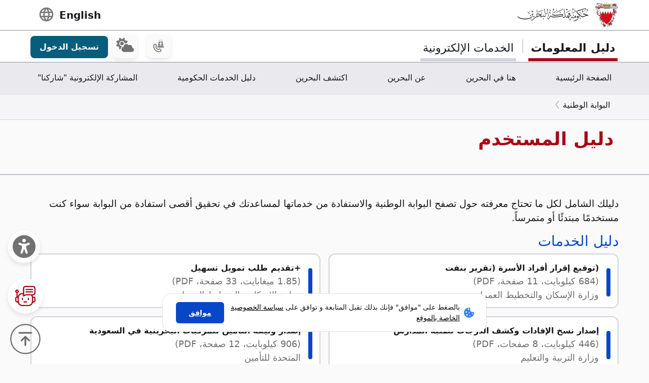

--- FILE ---
content_type: text/html; charset=UTF-8
request_url: https://www.bahrain.bh/wps/portal/ar/BNP/UsersGuide/!ut/p/z0/TYzLDoIwEAB_pRfOXVCIHBUTBaPxFQO9kFIarUAXcFE_X7h5nGRmuOApF1a-zV2SQSvrkTMR5G7sw3YRAYT-LoIgvswPfnJ1Fx7whIt_4biee3C6hedgtXdhv5lNB_PsOrHkQqEl_SWeFrbNZe-ALHAgRg_NKmPvJTYO9LpB0uyDfTVBLUmXjLA16uWAqnEomcKmHWgMeFuJ7Acr5_mA/?st=&uri=nm%3Aoid%3AZ6_1I50H8C0095KC06IS4N5JT1820
body_size: 160619
content:
<!DOCTYPE html>
<html lang="ar" dir="rtl">
<head>
<meta charset="UTF-8">
<meta name="viewport" content="width=device-width, initial-scale=1, maximum-scale=1, minimum-scale=1">
<meta http-equiv="X-UA-Compatible" content="IE=Edge">
<!-- rel=dynamic-content indicates an element that is replaced with the contents produced by the specified href. 
	 dyn-cs:* URIs are resolved using the values within the 'wp_dynamicContentSpots_85' theme module. -->
<script type="text/javascript" src="/wps/ruxitagentjs_ICA7NQVfhqrux_10325251017120750.js" data-dtconfig="app=3a78b6863fdf1c57|owasp=1|featureHash=ICA7NQVfhqrux|msl=153600|srsr=10000|rdnt=1|uxrgce=1|cuc=iwcjtkof|srms=2,1,0,0%2Ftextarea%2Cinput%2Cselect%2Coption;0%2Fdatalist;0%2Fform%20button;0%2F%5Bdata-dtrum-input%5D;0%2F.data-dtrum-input;1%2F%5Edata%28%28%5C-.%2B%24%29%7C%24%29|mel=100000|expw=1|dpvc=1|md=mdcc1=abody ^rb div.content-wrapper ^rb div.row-fluid.header-info-bar.mar-btm-15 ^rb div.container ^rb div.span7 ^rb div ^rb span|lastModification=1762168775760|postfix=iwcjtkof|tp=500,50,0|srbbv=2|agentUri=/wps/ruxitagentjs_ICA7NQVfhqrux_10325251017120750.js|reportUrl=/wps/rb_bf79215pgp|rid=RID_-839025198|rpid=1651844498|domain=bahrain.bh"></script><link rel="stylesheet" href="/wps/contenthandler/ar/!ut/p/digest!2xNj0CDmT2rVLkYRBdy1rg/sp/mashup:ra:collection?soffset=0&amp;eoffset=19&amp;themeID=ZJ_4GDIHH422HV2D06S6PVMIM0035&amp;locale=ar&amp;locale=en&amp;mime-type=text%2Fcss&amp;lm=1681210391826&amp;entry=wp_toolbar_common__0.0%3Ahead_css&amp;entry=wp_dialog_css__0.0%3Ahead_css&amp;entry=wp_toolbar_logo__0.0%3Ahead_css&amp;entry=wp_theme_portal_edit_85__0.0%3Ahead_css&amp;entry=wp_theme_portal_85__0.0%3Ahead_css&amp;entry=wp_portlet_css__0.0%3Ahead_css&amp;entry=wp_toolbar_common_actionbar__0.0%3Ahead_css&amp;entry=wp_simple_contextmenu_css__0.0%3Ahead_css&amp;entry=wp_toolbar_actionbar__0.0%3Ahead_css&amp;entry=wp_ic4_wai_resources__0.0%3Ahead_css&amp;entry=wp_toolbar_sitepreview__0.0%3Ahead_css&amp;entry=wp_toolbar_moremenu__0.0%3Ahead_css&amp;entry=wp_status_bar__0.0%3Ahead_css&amp;entry=wp_toolbar_projectmenu__0.0%3Ahead_css&amp;entry=wp_analytics_aggregator__0.0%3Ahead_css&amp;entry=wp_oob_sample_styles__0.0%3Ahead_css" type="text/css"/><link rel="alternate" id="head_css_deferred" href="/wps/contenthandler/ar/!ut/p/digest!2xNj0CDmT2rVLkYRBdy1rg/sp/mashup:ra:collection?soffset=0&amp;eoffset=8&amp;themeID=ZJ_4GDIHH422HV2D06S6PVMIM0035&amp;locale=ar&amp;locale=en&amp;mime-type=text%2Fcss&amp;lm=1681210193796&amp;entry=wp_contextmenu_css__0.0%3Ahead_css&amp;entry=wp_federated_documents_picker__0.0%3Ahead_css&amp;entry=wp_analytics_tags__0.0%3Ahead_css&amp;entry=wp_dnd_css__0.0%3Ahead_css&amp;entry=wcm_inplaceEdit__0.0%3Ahead_css&amp;entry=wp_content_targeting_cam__0.0%3Ahead_css&amp;deferred=true"/><script type="text/javascript">var djConfig={"baseUrl":"/wps/portal_dojo/v1.9/dojo/","locale":"ar","isDebug":false,"debugAtAllCosts":false,"parseOnLoad":false,"afterOnLoad":false,"has":{"dojo-bidi":true},"modulePaths":{"com":"/wps/themeModules/js/com","ibm":"/wps/themeModules/js/ibm","pagebuilder":"/wps/themeModules/modules/pagebuilder/js","portalclient":"/wps/themeModules/modules/portalclient/js","asa":"/wps/themeModules/modules/asa/js","contentmapping":"/wps/themeModules/modules/contentmapping/js","federation":"/wps/themeModules/modules/federation/js"}};djConfig.locale=djConfig.locale.replace(/_/g, "-").replace(/iw/, "he").toLowerCase();(function(){if (typeof(wpModules) == 'undefined') wpModules = {}; if (typeof(wpModules.state) == 'undefined') wpModules.state = {}; if (typeof(wpModules.state.page) == 'undefined') wpModules.state.page = {};wpModules.state.page._initial=[{"nsuri":"https://www.ibm.com/xmlns/prod/websphere/portal/publicparams","name":"selection","value":["Z6_1I50H8C0095KC06IS4N5JT1820"]},{"nsuri":"https://www.ibm.com/xmlns/prod/websphere/portal/publicparams","name":"parameters","value":["st"]},{"nsuri":"https://www.ibm.com/xmlns/prod/websphere/portal/publicparams","name":"labelMappings","value":["Z6_1I50H8C001TU00QVIAROFD1041","Z6_1I50H8C0095KC06IS4N5JT1820","Z6_000000000000000000000000A0","Z6_1I50H8C0095KC06IS4N5JT1820","Z6_1I50H8C0095KC06IS4N5JT1820","Z6_000000000000000000000000A0"]},{"nsuri":"https://www.ibm.com/xmlns/prod/websphere/portal/publicparams","name":"expansions","value":["Z6_000000000000000000000000A0","Z6_1I50H8C001TU00QVIAROFD1041"]},{"nsuri":"https://www.ibm.com/xmlns/prod/websphere/portal/publicparams","name":"locale","value":["ar"]}];wpModules.state.page.selectionPath=['Z6_000000000000000000000000A0','Z6_1I50H8C001TU00QVIAROFD1041','Z6_1I50H8C0095KC06IS4N5JT1820'];wpModules.state.page.supportsEditMode=true;wpModules.state.page.supportsToolbar=true;wpModules.state.page.path='/wps/portal/ar';wpModules.state.page.protectedPath='/wps/myportal/ar';wpModules.state.page.publicPath='/wps/portal/ar';})();</script><script type="text/javascript" src="/wps/contenthandler/ar/!ut/p/digest!2xNj0CDmT2rVLkYRBdy1rg/mashup/ra:collection?themeID=ZJ_4GDIHH422HV2D06S6PVMIM0035&amp;locale=ar&amp;locale=en&amp;mime-type=text%2Fjavascript&amp;lm=1681210125266&amp;entry=wp_client_main__0.0%3Ahead_js&amp;entry=wp_client_ext__0.0%3Ahead_js&amp;entry=wp_client_logging__0.0%3Ahead_js&amp;entry=wp_client_tracing__0.0%3Ahead_js&amp;entry=wp_modules__0.0%3Ahead_js&amp;entry=wp_photon_dom__0.0%3Ahead_js&amp;entry=wp_toolbar_common__0.0%3Ahead_js&amp;entry=wp_dialog_util__0.0%3Ahead_js&amp;entry=wp_dialog_draggable__0.0%3Ahead_js&amp;entry=wp_dialog_main__0.0%3Ahead_js&amp;entry=wp_a11y__0.0%3Ahead_js&amp;entry=wp_state_page__0.0%3Ahead_js&amp;entry=wp_theme_portal_85__0.0%3Ahead_js&amp;entry=wp_theme_utils__0.0%3Ahead_js&amp;entry=wp_toolbar_viewframe_validator__0.0%3Ahead_js&amp;entry=wp_analytics_aggregator__0.0%3Ahead_js"></script><link rel="alternate" id="head_js_deferred" href="/wps/contenthandler/ar/!ut/p/digest!a9u35S-GsJR__LxzULIWAA/mashup/ra:collection?themeID=ZJ_4GDIHH422HV2D06S6PVMIM0035&amp;locale=ar&amp;locale=en&amp;mime-type=text%2Fjavascript&amp;lm=1662630416000&amp;entry=dojo_19__0.0%3Ahead_js&amp;entry=dojo_app_19__0.0%3Ahead_js&amp;entry=dojo_fx_19__0.0%3Ahead_js&amp;entry=dojo_dom_19__0.0%3Ahead_js&amp;entry=dojo_dnd_basic_19__0.0%3Ahead_js&amp;entry=dojo_data_19__0.0%3Ahead_js&amp;entry=dojo_selector_lite_19__0.0%3Ahead_js&amp;entry=dijit_19__0.0%3Ahead_js&amp;entry=dojo_dnd_ext_19__0.0%3Ahead_js&amp;entry=dijit_layout_basic_19__0.0%3Ahead_js&amp;entry=dojox_layout_basic_19__0.0%3Ahead_js&amp;entry=dijit_menu_19__0.0%3Ahead_js&amp;entry=dojo_fmt_19__0.0%3Ahead_js&amp;entry=dijit_tree_19__0.0%3Ahead_js&amp;entry=wp_dnd_namespace__0.0%3Ahead_js&amp;entry=wp_dnd_source__0.0%3Ahead_js&amp;entry=dijit_layout_ext_19__0.0%3Ahead_js&amp;entry=dijit_form_19__0.0%3Ahead_js&amp;entry=wp_client_selector__0.0%3Ahead_js&amp;entry=wp_client_dnd__0.0%3Ahead_js&amp;entry=wp_contextmenu_js__0.0%3Ahead_js&amp;entry=wp_dnd_target__0.0%3Ahead_js&amp;entry=wp_dnd_util__0.0%3Ahead_js&amp;entry=wcm_inplaceEdit__0.0%3Ahead_js&amp;deferred=true"/><link id="vDYPuWfrwSB" rel="alternate" href="https://www.bahrain.bh/wps/portal/ar/BNP/UsersGuide/!ut/p/z0/[base64]/"><script type="text/javascript">(function() {
	var element = document.getElementById("vDYPuWfrwSB");
	if (element) {
		wpModules.theme.WindowUtils.baseURL.resolve(element.href);
	}
}());</script><style id="layout-wstate-styles"></style><!-- update check by baha and yahya --><base href="https://www.bahrain.bh/wps/portal/ar/BNP/UsersGuide/!ut/p/z0/[base64]/">
<title>دليل المستخدم</title>


<link id="com.ibm.lotus.NavStateUrl" rel="alternate" href="/wps/portal/ar/BNP/UsersGuide/!ut/p/z0/[base64]/" />


<link href="/wps/contenthandler/ar/!ut/p/digest!VjBueQcDg9ZtERuc1v4-zw/dav/fs-type1/themes/BahrainGovPortalThemeDX95/assets/images/bahrain.ico" rel="shortcut icon" type="image/x-icon" />


<link rel="stylesheet" type="text/css" href="/wps/contenthandler/ar/!ut/p/digest!VjBueQcDg9ZtERuc1v4-zw/dav/fs-type1/themes/BahrainGovPortalThemeDX95/assets/css/bundle.css?v=1762300999103"  media="screen,print"/>
<!-- Font Awesome 5 -->
<link  href="/wps/contenthandler/ar/!ut/p/digest!VjBueQcDg9ZtERuc1v4-zw/dav/fs-type1/themes/BahrainGovPortalThemeDX95/assets/fonts/font-awesome/css/all.css" rel="stylesheet" type="text/css" media="screen,print" />

<!-- Font Awesome 4 -->
<link  href="/wps/contenthandler/ar/!ut/p/digest!VjBueQcDg9ZtERuc1v4-zw/dav/fs-type1/themes/BahrainGovPortalThemeDX95/assets/fonts/font-awesome/css/font-awesome.css" rel="stylesheet" type="text/css" media="screen,print" />

<link  href="https://fonts.googleapis.com/css?family=PT+Sans:400,700" rel="stylesheet" type="text/css" media="screen,print"/>
<link rel="stylesheet" href="https://fonts.googleapis.com/icon?family=Material+Icons">
<link  href="/wps/contenthandler/ar/!ut/p/digest!VjBueQcDg9ZtERuc1v4-zw/dav/fs-type1/themes/BahrainGovPortalThemeDX95/assets/fonts/custom-font-icons/css/custom-icons.css" rel="stylesheet" type="text/css" media="screen,print" />
<!-- for new icons in header -->
<link  href="about:blank" rel="stylesheet" type="text/css" media="screen,print" />


 <script src="https://cdnjs.cloudflare.com/ajax/libs/jquery/3.7.1/jquery.min.js" integrity="sha512-v2CJ7UaYy4JwqLDIrZUI/4hqeoQieOmAZNXBeQyjo21dadnwR+8ZaIJVT8EE2iyI61OV8e6M8PP2/4hpQINQ/g==" crossorigin="anonymous" referrerpolicy="no-referrer"></script>
<!-- Added by Ashfaq for Favorite Service --><!-- <script src="/wps/contenthandler/ar/!ut/p/digest!VjBueQcDg9ZtERuc1v4-zw/dav/fs-type1/themes/BahrainGovPortalThemeDX95/assets/js/fav-service.js"></script> -->


<link rel="stylesheet" type="text/css" href="/wps/contenthandler/ar/!ut/p/digest!VjBueQcDg9ZtERuc1v4-zw/dav/fs-type1/themes/BahrainGovPortalThemeDX95/assets/css/bundle_extension.css?v=1762300999103" />

<!-- Accept Cookies -->
    <link  href="/wps/contenthandler/ar/!ut/p/digest!VjBueQcDg9ZtERuc1v4-zw/dav/fs-type1/themes/BahrainGovPortalThemeDX95/assets/css/law-popup_ar.css" rel="stylesheet" type="text/css" />
<!-- END - Accept Cookies --><!-- maps -->
<script src="https://maps.googleapis.com/maps/api/js?key=AIzaSyDR09JMkFLq7CfkUASF_syEo3VP5gnHb6M&amp;libraries=places"></script>
<!-- flatpickr -->
<link rel="stylesheet" href="https://cdn.jsdelivr.net/npm/flatpickr/dist/flatpickr.min.css">
<script src="https://cdn.jsdelivr.net/npm/flatpickr"></script>
<script src="https://cdn.jsdelivr.net/npm/flatpickr/dist/l10n/ar.js"></script>
<script>
/* Dark Mode Preservance */
var root = document.documentElement; /*the html tag */
var $darkLevelSwitch = $('.js-dark-level'); /*the dark mode switch icon*/
//var $body = $('body'); /*the page body tag*/

function darkModeON() {
	console.log('darkModeON FUNCTION');
	var $body = $('body'); /*the page body tag*/
    $body.addClass('dark-level').removeClass('high-contrast');
    root.style.setProperty('--bs-btn-color', '#FFFFFF');
    root.style.setProperty('--bs-interactive-blue', '#0797FE');
    root.style.setProperty('--bs-official-red', '#ED5A67');
    root.style.setProperty('--bs-red-light', '#5C3B3A');
    root.style.setProperty('--bs-error-red', '#FF8985');
    root.style.setProperty('--bs-error-red-bg', '#5C3B3A');
    root.style.setProperty('--bs-success-green', '#47B797');
    root.style.setProperty('--bs-success-green-bg', '#2B5247');
    root.style.setProperty('--bs-warning-yellow', '#E79747');
    root.style.setProperty('--bs-warning-yellow-bg', '#64482B');
    root.style.setProperty('--bs-info-blue-bg', '#163F5C');
    root.style.setProperty('--bs-info-blue-light-bg', '#163F5C');
    root.style.setProperty('--bs-text-black', '#fff');
    root.style.setProperty('--bs-text-grey', '#E0E0E0');
    root.style.setProperty('--bs-text-white', '#121212');
    root.style.setProperty('--bs-LV01-grey', '#121212');
    root.style.setProperty('--bs-LV02-grey', '#1D1D1D');
    root.style.setProperty('--bs-LV03-grey', '#212121');
    root.style.setProperty('--bs-LV04-grey', '#242424');
    root.style.setProperty('--bs-LV05-grey', '#262626');
    root.style.setProperty('--bs-LV06-grey', '#2C2C2C');
    root.style.setProperty('--bs-LV07-grey', '#2D2D2D');
    root.style.setProperty('--bs-LV08-grey', '#8A8A8A');
    root.style.setProperty('--bs-LV09-grey', '#8A8A8A');
    root.style.setProperty('--bs-dark-border', '#8A8A8A');
    root.style.setProperty('--bs-medium-border', '#4E4E4E');
    root.style.setProperty('--bs-light-border', '#D3D3DA');
    root.style.setProperty('--bs-link-color', '#A1BEFC');
    root.style.setProperty('--bs-link-hover-color', '#7EA6FC');
    root.style.setProperty('--bs-banner-bg-color', '#ffffff');
    root.style.setProperty('--btn--venice-blue', '#1FB8EF');
    root.style.setProperty('--main-background-color', '#121212');
    root.style.setProperty('--main-select-border-color', '#f8f9fa');
    root.style.setProperty('--main-selectected-background-color', '#707077');
    root.style.setProperty('--bs-card-bg', 'transparent');
}

function darkModeOFF() {
    console.log('darkModeOFF FUNCTION');
    var $body = $('body'); /*the page body tag*/
    $body.removeClass('dark-level high-contrast');
    root.style.setProperty('--bs-btn-color', '#212529');
    root.style.setProperty('--bs-interactive-blue', '#0747C7');
    root.style.setProperty('--bs-official-red', '#A70717');
    root.style.setProperty('--bs-red-light', '#F6EDEE');
    root.style.setProperty('--bs-error-red', '#A70000');
    root.style.setProperty('--bs-error-red-bg', '#FEF0F0');
    root.style.setProperty('--bs-success-green', '#078757');
    root.style.setProperty('--bs-success-green-bg', '#E7F7E7');
    root.style.setProperty('--bs-warning-yellow', '#C76707');
    root.style.setProperty('--bs-warning-yellow-bg', '#FCF1E7');
    root.style.setProperty('--bs-info-blue-bg', '#E5ECF9');
    root.style.setProperty('--bs-info-blue-light-bg', '#D5E0F6');
    root.style.setProperty('--bs-text-black', '#17171C');
    root.style.setProperty('--bs-text-grey', '#4B4B57');
    root.style.setProperty('--bs-text-white', '#fff');
    root.style.setProperty('--bs-LV01-grey', '#FAFAFA');
    root.style.setProperty('--bs-LV02-grey', '#F5F5F7');
    root.style.setProperty('--bs-LV03-grey', '#EAEAEE');
    root.style.setProperty('--bs-LV04-grey', '#E1E1E7');
    root.style.setProperty('--bs-LV05-grey', '#C0C0CA');
    root.style.setProperty('--bs-LV06-grey', '#AAAAB7');
    root.style.setProperty('--bs-LV07-grey', '#66676E');
    root.style.setProperty('--bs-LV08-grey', '#707070');
    root.style.setProperty('--bs-LV09-grey', '#495057');
    root.style.setProperty('--bs-dark-border', '#707077');
    root.style.setProperty('--bs-medium-border', '#AAAAB7');
    root.style.setProperty('--bs-light-border', '#D3D3DA');
    
    root.style.setProperty('--bs-link-color', '#0747C7');
    root.style.setProperty('--bs-link-hover-color', '#062C7A');
    root.style.setProperty('--bs-banner-bg-color', '#000000');
    root.style.setProperty('--btn--venice-blue', '#075D7C');
    root.style.setProperty('--main-background-color', '#f8f9fa');
    root.style.setProperty('--main-select-border-color', '#707077');
    root.style.setProperty('--main-selectected-background-color', '#707077');
    root.style.setProperty('--bs-card-bg', '#fff');
    
}

$( document ).ready(function() {
  //Dark Mode Settings
    if(getCookie("darkModeCookie")!=null){
    
      console.log('Dark Cookie Exists');
      /*call darkModeON()*/
      darkModeON();
    }
    else{
      console.log('No Dark Cookie');
      darkModeOFF();
    } 
    
   /*Text Settings*/ 
   
   //Default setting
    if(getCookie("defaultTextCookie")!=null){
    
      console.log('default Text Cookie');
      $('#flexRadioDefault1').trigger('click');
      /*call darkModeON()*/
      //darkModeON();
    }
    //Dyslexia setting
    else if(getCookie("dyslexiaTextCookie")!=null){
      console.log('dyslexia Text Cookie');
      $('#flexRadioDefault2').trigger('click');
      
      //darkModeOFF();
    }
    //Dyslexia Alt setting
    else if(getCookie("dyslexiaAltCookie")!=null){
      console.log('dyslexia Alt Cookie');
      $('#flexRadioDefault3').trigger('click');
      
      //darkModeOFF();
    }
    //High Contrast setting
    else if(getCookie("highContrastCookie")!=null){
      console.log('high Contrast Cookie');
      $('#flexRadioDefault4').trigger('click');
      
      //darkModeOFF();
    }

});
    
/*1. Check if the dark mode cookie exists*/
    /*get the cookie by its name getCookie("darkModeCookie");*/
    
/*2. If getCookie() returned !null, then {
	    This means the cookie exists and that we are in Dark Mode
        so we have to make sure to
        a. Add the "darkLevel" class to the body tag
        b. Add all the CSS color variables with their values of the dark mode. 
      }
      else {
        this means the cookie doesn't exist and the we are in Light Mode
        So we have to make sure to

      }
			
			
		*/
</script>

 <script>
 function setFontSize(theSize) {
 	var myFontSize = theSize; 
}
 
 $(document).ready(function() {
    /* Text Size Increase and Decrease Settings */
    
    //1. Check if fontSize cookie exists
    var $html = $('html');
    
    if(getCookie("fontSizeCookie")!=null){
    	 console.log("FONT SIZE Stored in Cookie is : " + getCookie("fontSizeCookie"));
         $('html').css('font-size', getCookie("fontSizeCookie"));
    }
    
    //var $fontSize = parseInt($html.css('font-size'));
    
    
    //$('html').css('font-size', )
    
    
   });
 </script>
 
 <!-- Read Speaker JS -->

<script>
  window.rsConf = {
    cb: {
      audio: {
        ended: function () {
          ReadSpeaker.ui && ReadSpeaker.ui.destroyActivePlayer();
        },
      },
    },
  };
</script>

<!--  Matomo Web Analytics -->
	
<script src="https://cdn-me.readspeaker.com/script/5668/webReader/webReader.js?pids=wr" type="text/javascript" id="rs_req_Init" async defer></script>
	
<!-- END - Read Speaker JS --><!-- Font Awesome - External link -->
<link rel="stylesheet" href="https://use.fontawesome.com/releases/v6.4.2/css/all.css?v=7857324" media="screen,print">
<!-- END - Font Awesome - External link --><!-- rendering is delegated to the specified href for each locale -->
</head>
<body id="content" class="body-gray theme-red">
	<style>
		.wpthemeInner {width:95%;}
		.wpthemeSecondaryNav {width:95%;}
	</style>
<!-- IBM Portal Default Header Aread -->	
	<div class="wpthemeFrame" style="border-bottom: 10px solid black; display:none;">

		<!-- IBM Header -->
		<header role="banner" tabindex="-1" aria-label="Main header">

			<!-- site toolbar -->
			
<div id="wpToolbarActionBarBackground" class="wpToolbarActionBar wpToolbarCommon">
    
	<div class="wpToolbarLoginContainer">
	<div id="wpToolbarLogin" class="wpToolbarLogin">
		
		<div><a href='/wps/myportal/ar/BNP/UsersGuide/!ut/p/z0/[base64]/' >تسجيل الدخول لاستخدام امكانيات التأليف</a></div>
		
	</div>
</div>

    <ul class="wpToolbarRight">
        
        <li class="wpToolbarActionArea contextMenus">
            
<input type="hidden" id="wpPageIsPractitioner" value="false">
<div class="wpToolbarMenu wpToolbarSites wpToolbarToggleLink">
    <a id="wpToolbarSitesNavMenu" class="wpthemeMenuFocus" onkeydown="return !wpModules.theme.ActionBar.openSitesMenu(this, event);" onclick="return !wpModules.theme.ActionBar.openSitesMenu(this, event);" role="button" aria-pressed="false" aria-haspopup="true" aria-label="قائمة الموقع" href="#">
        
                <svg class="wpToolbarActionBarSVG wpToolbarActionBarSVGFontSize" focusable="false" viewBox="0 0 32 32" aria-hidden="true" role="presentation" data-mui-test="wikisIcon"><path d="M16 2a14 14 0 1 0 14 14A14 14 0 0 0 16 2zm12 13h-6a24.26 24.26 0 0 0-2.79-10.55A12 12 0 0 1 28 15zM16 28a5 5 0 0 1-.67 0A21.85 21.85 0 0 1 12 17h8a21.85 21.85 0 0 1-3.3 11 5 5 0 0 1-.7 0zm-4-13a21.85 21.85 0 0 1 3.3-11 6 6 0 0 1 1.34 0A21.85 21.85 0 0 1 20 15zm.76-10.55A24.26 24.26 0 0 0 10 15H4a12 12 0 0 1 8.79-10.55zM4.05 17h6a24.26 24.26 0 0 0 2.75 10.55A12 12 0 0 1 4.05 17zm15.16 10.55A24.26 24.26 0 0 0 22 17h6a12 12 0 0 1-8.79 10.55z"></path></svg>
                <svg class="wpToolbarActionBarSVG wpToolbarActionBarSVGCaret wpToolbarActionBarSVGFontSize" focusable="false" viewBox="0 0 32 32" aria-hidden="true" role="presentation" data-mui-test="caret--downIcon"><path d="M23 12l-7 8-7-8h14z"></path></svg>
                
        <span class="tooltipContextMenu tooltipRight">فتح قائمة الموقع</span>                
        <span class="wpToolbarImagesOff wpToolbarAltText">المواقع</span>
    </a>
</div>

        </li>
        
        <li class="wpToolbarActionArea logo">
            <div class="wpToolbarLogo"><a target="_blank" class="wpthemeMenuFocus" href="https://www.hcltech.com"><img class="wpToolbarCommonImages wpToolbarCommonImages-HCLLogo" alt="المقر الأساسي لشركة HCL Technologies" src="[data-uri]"><span class="wpLogoTooltip tooltipRight">المقر الأساسي لشركة HCL Technologies</span></a></div>
        </li>
        
    </ul>
    <div style="clear:both"></div>
</div>
<!-- header -->
			<div class="wpthemeHeader">
				<div class="wpthemeInner">
					<div class="wpthemeLogo wpthemeLeft">
						<span class="wpthemeAltText">HCL Digital Experience</span>
					</div>
					
					<!-- renders the top navigation -->
					</div>
			</div><!-- end header -->
			
			<!-- main banner-->
			<div class="wpthemeBanner">
				<div class="wpthemeBannerInner">
					<div class="wpthemeInner">
						
<ul class="wpthemeCommonActions wpthemeLeft">

    
    <li>
        <span class="wpthemeBranding">
            <a class="wpthemeBrandingLink" href="?uri=nm:oid:Z6_1I50H8C001TU00QVIAROFD1041&amp;st=">
                <img src="[data-uri]" alt="شعار Digital Experience">
            </a>
            
            <span class="wpthemeAltText">شعار Digital Experience</span>
        </span>
    </li>

</ul>
<ul class="wpthemeCommonActions wpthemeRight">


        <li class="wpthemeLast" id="wpthemeLogin">
            <a href="/wps/myportal/ar/BNP/UsersGuide/!ut/p/z0/[base64]/" >بدء الاتصال</a>
        </li>
    

</ul><div class="wpthemeClear"></div>
					</div>
				</div>
			</div><!--end main banner-->
			
			<!--Primary nav banner-->
			<div class="wpthemeBanner wpthemeBannerPrimaryNavigation">
				<div class="wpthemeBannerInner">
					<div class="wpthemeInner">
						
    <div class="wpthemeNavContainer1">
        <nav class="wpthemePrimaryNav wpthemeLeft" aria-label="Portal Application" role="navigation" tabindex="-1">
            <ul class="wpthemeNavList">

                
                    <li class="wpthemeNavListItem wpthemeLeft">

                        
                        <a href="?uri=nm:oid:Z6_1I50H8C009UUF068GF4468R757&amp;st=" class="wpthemeLeft  ">

                            
                            <span lang="ar" dir="RTL">الصفحة الرئيسية</span>
                        </a>

                        

                    </li>

                
                    <li class="wpthemeNavListItem wpthemeLeft">

                        
                        <a href="?uri=nm:oid:Z6_1I50H8C00PD420QV9R6BM10004&amp;st=" class="wpthemeLeft  ">

                            
                            <span lang="ar" dir="RTL">هنا في البحرين</span>
                        </a>

                        

                    </li>

                
                    <li class="wpthemeNavListItem wpthemeLeft">

                        
                        <a href="?uri=nm:oid:Z6_1I50H8C001TU00QVIAROFD10K0&amp;st=" class="wpthemeLeft  ">

                            
                            <span lang="ar" dir="RTL">عن البحرين</span>
                        </a>

                        

                    </li>

                
                    <li class="wpthemeNavListItem wpthemeLeft">

                        
                        <a href="?uri=nm:oid:Z6_1I50H8C00HLS506MNSB1UG1HI6&amp;st=" class="wpthemeLeft  ">

                            
                            <span lang="ar" dir="RTL">اكتشف البحرين</span>
                        </a>

                        

                    </li>

                
                    <li class="wpthemeNavListItem wpthemeLeft">

                        
                        <a href="?uri=nm:oid:Z6_1I50H8C009UUF068GF44687A67&amp;st=" class="wpthemeLeft  ">

                            
                            <span lang="ar" dir="RTL">دليل الخدمات الحكومية</span>
                        </a>

                        

                    </li>

                
                    <li class="wpthemeNavListItem wpthemeLeft">

                        
                        <a href="?uri=nm:oid:Z6_4GDIHH4221DP6065B939430085&amp;st=" class="wpthemeLeft  ">

                            
                            <span lang="ar" dir="RTL">المشاركة الإلكترونية &#034;شاركنا&#034;</span>
                        </a>

                        

                    </li>

                
                    <li class="wpthemeNavListItem wpthemeLeft">

                        
                        <a href="?uri=nm:oid:Z6_1I50H8C00PD420QV9R6BM10005&amp;st=" class="wpthemeLeft  ">

                            
                            <span lang="ar" dir="RTL">المشاركة الإلكترونية</span>
                        </a>

                        

                    </li>

                
                    <li class="wpthemeNavListItem wpthemeLeft">

                        
                        <a href="?uri=nm:oid:Z6_1I50H8C009U6006GU111JU0082&amp;st=" class="wpthemeLeft  ">

                            
                            <span lang="ar" dir="RTL">الدليل الحكومي</span>
                        </a>

                        

                    </li>

                
                    <li class="wpthemeNavListItem wpthemeLeft">

                        
                        <a href="?uri=nm:oid:Z6_1I50H8C00H354062ELMDH53S63&amp;st=" class="wpthemeLeft  ">

                            
                            <span lang="ar" dir="RTL">دليل خدمة العملاء</span>
                        </a>

                        

                    </li>

                
                    <li class="wpthemeNavListItem wpthemeLeft">

                        
                        <a href="?uri=nm:oid:Z6_1I50H8C009T960622A42SG30O0&amp;st=" class="wpthemeLeft  ">

                            
                            <span lang="ar" dir="RTL">خريطة الموقع</span>
                        </a>

                        

                    </li>

                
                    <li class="wpthemeNavListItem wpthemeLeft">

                        
                        <a href="?uri=nm:oid:Z6_1I50H8C00PU2506A1M1QOD1026&amp;st=" class="wpthemeLeft  ">

                            
                            <span lang="ar" dir="RTL">شروط الاستخدام</span>
                        </a>

                        

                    </li>

                
                    <li class="wpthemeNavListItem wpthemeLeft">

                        
                        <a href="?uri=nm:oid:Z6_1I50H8C00PQD20621CNUF81CO4&amp;st=" class="wpthemeLeft  ">

                            
                            <span lang="ar" dir="RTL">حول ميزة البطاقات المحفوظة</span>
                        </a>

                        

                    </li>

                
                    <li class="wpthemeNavListItem wpthemeLeft">

                        
                        <a href="?uri=nm:oid:Z6_1I50H8C00HQU8062LJO62B3OE1&amp;st=" class="wpthemeLeft  ">

                            
                            <span lang="ar" dir="RTL">دليل أرقام الخط الساخن للطوارئ</span>
                        </a>

                        

                    </li>

                
                    <li class="wpthemeNavListItem wpthemeLeft wpthemeSelected">

                        
                        <a href="?uri=nm:oid:Z6_1I50H8C0095KC06IS4N5JT1820&amp;st=" class="wpthemeLeft  ">

                            
                            <span lang="ar" dir="RTL">دليل المستخدم<span class="wpthemeAccess"></span></span>
                        </a>

                        

                    </li>

                
                    <li class="wpthemeNavListItem wpthemeLeft">

                        
                        <a href="?uri=nm:oid:Z6_1I50H8C0096MA06290I6LG1000&amp;st=" class="wpthemeLeft  ">

                            
                            <span lang="en" dir="ltr">Test Search</span>
                        </a>

                        

                    </li>

                
                    <li class="wpthemeNavListItem wpthemeLeft">

                        
                        <a href="?uri=nm:oid:Z6_1I50H8C00PCP60651FIQR51R53&amp;st=" class="wpthemeLeft  ">

                            
                            <span lang="ar" dir="RTL">عن مدفوعات البحرين</span>
                        </a>

                        

                    </li>

                
                    <li class="wpthemeNavListItem wpthemeLeft">

                        
                        <a href="?uri=nm:oid:Z6_318EGJK019IT206ABKAKVQ2000&amp;st=" class="wpthemeLeft  ">

                            
                            <span lang="en" dir="ltr">OIDCUserDetailsPrinter</span>
                        </a>

                        

                    </li>

                
                    <li class="wpthemeNavListItem wpthemeLeft">

                        
                        <a href="?uri=nm:oid:Z6_318EGJK01P6S406P9KJKMU20O7&amp;st=" class="wpthemeLeft  ">

                            
                            <span lang="en" dir="ltr">Error Page</span>
                        </a>

                        

                    </li>

                
                    <li class="wpthemeNavListItem wpthemeLeft">

                        
                        <a href="?uri=nm:oid:Z6_1I50H8C00PK6106QARA4P01085&amp;st=" class="wpthemeLeft  ">

                            
                            <span lang="en" dir="ltr">Test Ads Home</span>
                        </a>

                        

                    </li>

                
                    <li class="wpthemeNavListItem wpthemeLeft">

                        
                        <a href="?uri=nm:oid:Z6_318EGJK01940A06P41T7UC2003&amp;st=" class="wpthemeLeft  ">

                            
                            <span lang="ar" dir="RTL">تقويم البحرين</span>
                        </a>

                        

                    </li>

                
                    <li class="wpthemeNavListItem wpthemeLeft">

                        
                        <a href="?uri=nm:oid:Z6_318EGJK01PUR306LSH6SVE2K90&amp;st=" class="wpthemeLeft  ">

                            
                            <span lang="ar" dir="RTL">أخبار البحرين</span>
                        </a>

                        

                    </li>

                

            </ul>
        </nav>
        <div class="wpthemeClear"></div>
    </div>

<div class="wpthemeClear"></div>
					</div>
				</div>
			</div><!--end primary nav banner-->
			
			<div class="wpthemeSecondaryBanner">
				<div class="wpthemeClear"></div>
			</div><!--end secondary banner-->
			
		</header><!-- IBM Header - End -->
		
	</div><!-- IBM Portal Default Header Aread -->
	
<!-- Bahrain Portal - Main Wrapper -->	
<div class="wrapper wrapper--padding">	

		<!-- Bahrain Portal - Header Section -->
		
<script type="text/javascript">
   var jsPageName = '';
   var serviceUniqueName ='';
   var serviceOwner = '';
   
   console.log("serviceOwner : " + serviceOwner);
   
</script>
<!--  header    -->
<header class="header header--alt-personalization header--eng js-header">
   <nav class="navbar navbar-light">
      <div class="nav__row">
         <div class="container">
            <div class="nav__inner d-flex align-items-center header-first-row">
            
               <div class="logo header__logo js-logo">
                  
                     <a class="navbar-brand" href="/wps/portal/ar/BNP/HomeNationalPortal">
                     <img src="/wps/contenthandler/ar/!ut/p/digest!VjBueQcDg9ZtERuc1v4-zw/dav/fs-type1/themes/BahrainGovPortalThemeDX95/assets/images/Logo_ar.svg" alt="Bahrain Portal Logo Arabic">
                     <img src="/wps/contenthandler/ar/!ut/p/digest!VjBueQcDg9ZtERuc1v4-zw/dav/fs-type1/themes/BahrainGovPortalThemeDX95/assets/images/Logo_ar_white.svg" alt="Bahrain Portal White Logo Arabic">
                     </a>
                  
               </div>
               <!-- /.logo header__logo -->
				<div class="btn-group btn-group-alt accessabilty-lang" role="group" aria-label="Basic example">
				    
				        <a class="btn lang-switch d-flex flex-row-reverse flex-md-row align-items-center" 
				           title="English" 
				           href='/wps/portal/en/BNP/UsersGuide/!ut/p/z0/[base64]/'>
				            <span>
				                English
				                <i class="material-icons" style="color: #787878; font-size: 33px; padding: 0px 2px; vertical-align: bottom;">&#xe894;</i>
				            </span>
				        </a>
				    
				</div>

            </div>
            <!-- /.nav__inner -->
         </div>
         <!--  /.container  -->
      </div>
      <!-- /.nav__row -->
      <div class="header__content">
         <div class="container">
            <div class="header__icon">
               <img src="/wps/contenthandler/ar/!ut/p/digest!VjBueQcDg9ZtERuc1v4-zw/dav/fs-type1/themes/BahrainGovPortalThemeDX95/assets/images/svg/close.svg" alt="">
            </div>
            <!-- /.header__icon  -->
            <div class="nav__row nav__row--alt d-flex justify-content-between align-items-center">
               <!-- Header button group -->
               <div class="btn-group btn-group-alt weather-btn" role="group" aria-label="Basic example">
                   <a title="Checkout our emergency contact" class="emergency-icon" href="/wps/portal/ar/BNP/DirectoryOfEmergencyHotlineNumbers">
						<img src="/wps/contenthandler/ar/!ut/p/digest!VjBueQcDg9ZtERuc1v4-zw/dav/fs-type1/themes/BahrainGovPortalThemeDX95/assets/images/emergency-cal.svg" alt="emergency contact">
					</a>
					 <!-- Weather button Desktop -->
                  <button type="button" class="btn" data-bs-toggle="modal" data-bs-target="#modal-weather">
   					<span class="fas fa-cloud-sun"></span>
   					<span class="weather-hidden">weather</span>
   				  </button>				
                  <!-- END - Weather button Desktop  --><!-- Web Reader - ORIGINAL    --><!-- Commented Header 
                     
                     	<button type="button" class="btn">
                     	  <div id="readspeaker_button1" class="rs_skip rs_preserve">
                     	    <a class="rsbtn_play" title="استمع لهذا المحتوى" href="https://app-me.readspeaker.com/cgi-bin/rsent?customerid=5668&amp;lang=ar_ar&amp;readclass=main&amp;url="
                     	      onclick='function toggleReader(...args) {
                     			if (typeof ReadSpeaker !== undefined) {
                     				if (ReadSpeaker.ui &amp;&amp; ReadSpeaker.ui.getActivePlayer()) {
                     						ReadSpeaker.ui.destroyActivePlayer()
                     				} else {
                     					readpage(...args);
                     				}
                     			}
                     			return false;
                     		}; return toggleReader(this.href, "xp1")'
                     	      class="rs_href"><img src="/wps/contenthandler/ar/!ut/p/digest!VjBueQcDg9ZtERuc1v4-zw/dav/fs-type1/themes/BahrainGovPortalThemeDX95/assets/images/svg/speaker.svg" alt="Read Speaker Icon"/><small class="hidden-lg" style="color: var(--bs-text-black); font-size: 16px;">استمع لهذا المحتوى</small></a>
                     	  </div>
                     	</button>
                     
                     -->
                  <!-- The hidden readspeaker div -->
                  <div id="xp1" hidden class="rs_preserve rs_skip rs_addtools rs_splitbutton rs_exp"></div>
                  <!-- END - The hidden readspeaker div --><!-- END - Web Reader - ORIGINAL --><!--  Accessibility Icon --><!-- 	
                     <button id="accessbilityIcon" type="button" class="btn" title="Accessibility">
                     <i class="fa fa-universal-access"  style="font-size:36px;  color:#787878;"></i>
                     
                     <small></small>
                     </button>
                     -->
                  <!-- END - Accessibility Icon --><!-- Text Settings 
                     <button type="button" class="btn" data-bs-toggle="modal" data-bs-target="#modal-text" title="إعدادات النص والعرض">
                     	<img src="/wps/contenthandler/ar/!ut/p/digest!VjBueQcDg9ZtERuc1v4-zw/dav/fs-type1/themes/BahrainGovPortalThemeDX95/assets/images/svg/text.svg" alt="">
                     
                     	<small>إعدادات النص</small>
                     </button>-->
                  <!-- END - Text Settings  --><!-- Dark Mode button -->
					<div class="btn d-none btn-colors-switch">
					    <div class="form-check form-switch js-dark-level">
					        <input class="form-check-input" type="checkbox" id="flexSwitchCheckDefault" title="النمط الداكن">
					        
					    </div>
					    <small>النمط الداكن</small>
					    <img src="/wps/contenthandler/ar/!ut/p/digest!VjBueQcDg9ZtERuc1v4-zw/dav/fs-type1/themes/BahrainGovPortalThemeDX95/assets/images/moon.svg" alt="">
					</div>

                  <!-- END - Dark Mode button --><!-- Language Switch button 
                     <button type="button" class="btn">
                     	
                     		<a class="btn d-flex flex-row-reverse flex-md-row align-items-center" title="English" href='/wps/portal/en/BNP/UsersGuide/!ut/p/z0/[base64]/'>
                     			<img src="/wps/contenthandler/ar/!ut/p/digest!VjBueQcDg9ZtERuc1v4-zw/dav/fs-type1/themes/BahrainGovPortalThemeDX95/assets/images/svg/globe.svg" alt="">&nbsp;<span>English</span>
                     		</a>
                     	
                     </button>-->
                  <!-- END - Language Switch button --><!-- Login button -->
                     <div class="header__actions">
                        
                           <a title="استعرض المميزات الجديدة المضافة" class="btn btn--venice-blue" href="/wps/portal/SignIn_ar" >تسجيل الدخول</a>
                        
                     </div>
                     <!-- Login button - End --><!-- Extra Space for responsive on mobile view --> 
                  <div class="hidden-lg" style="margin-bottom: 150px;"></div>
                  <!-- End - Extra Space for responsive on mobile view --><!-- Profile Modal Include --><!-- Personal Dashboard - full view 
                      END - Personal Dashboard -->
                  
               </div>
               <!--  Header button group - End --><!--  Main Navigation Section --><!-- The Main Portal - Navigation Menu -->

<ul class="nav nav-tabs navigation navigation--size1">

<!-- National Portal Menu -->
	<li class="bahaa nav-item dropdown">
		<a class="nav-link dropdown-toggle nav-link--red js-dropdown-trigger show active" aria-current="page" href="#" id="dropdownMenuLink" data-bs-toggle="dropdown" aria-expanded="false"> دليل المعلومات
			<img src="/wps/contenthandler/ar/!ut/p/digest!VjBueQcDg9ZtERuc1v4-zw/dav/fs-type1/themes/BahrainGovPortalThemeDX95/assets/images/svg/angle-down.svg" alt="">
		</a>
		

			<ul class="dropdown-menu dropdown-menu--eng dropdown--red show"	aria-labelledby="dropdownMenuLink" style="display: none;">

				
					<li><a class="dropdown-item "
						href='/wps/portal/ar/BNP/HomeNationalPortal/!ut/p/z0/[base64]!!/' 
						 title='الصفحة الرئيسية للبوابة الوطنية'> الصفحة الرئيسية
						
					</a></li>
				
				
					<li><a class="dropdown-item "
						href='/wps/portal/ar/BNP/HereInBahrain/!ut/p/z0/dYzLDoIwEAB_pRfOuygSPaokPhIS9WCgF1JKgxXoFlzUzxc-wOMkMwMSMpBOvW2t2JJT7cS5jIvwtMLjeo94SaIFXu-bW7xLQ0SM4Azyv5AelvPBPvtebkFqcmy-DFnpfKGGAFVJIwt-GNFYV1fUBTiYjtiIDw3NDK1iUwkmb_UrQN3SWAlNnR95CsA3Mv8BM5hYrA!!/' 
						 title='هنا في البحرين'> هنا في البحرين
						
					</a></li>
				
				
					<li><a class="dropdown-item "
						href='/wps/portal/ar/BNP/BahrainAtAGlance/!ut/p/z0/[base64]!/' 
						 title='عن البحرين'> عن البحرين
						
					</a></li>
				
				
					<li><a class="dropdown-item "
						href='/wps/portal/ar/BNP/ExploreBahrain/!ut/p/z0/[base64]/' 
						 title='اكتشف البحرين'> اكتشف البحرين
						
					</a></li>
				
				
					<li><a class="dropdown-item "
						href='/wps/portal/ar/BNP/ServicesCatalogue/!ut/p/z0/[base64]/' 
						 title='دليل الخدمات الحكومية'> دليل الخدمات الحكومية
						
					</a></li>
				
				
					<li><a class="dropdown-item "
						href='https://services.bahrain.bh/wps/portal/sharekna/en/Home' 
						 title=''> المشاركة الإلكترونية "شاركنا"
						
					</a></li>
				
				
					<li><a class="dropdown-item "
						href='/wps/portal/ar/BNP/ParticipateWithUs/!ut/p/z0/dYzLDoIwEAB_pRfOu6gQPaokPhIS9WCgF1JKgxXoFlzUzxc-wOMkMwMSMpBOvW2t2JJT7cS5jIvwFOFxvUe8JKsFXu-bW7xLQ0SM4Azyv5AelvPBPvtebkFqcmy-DFnpfKGGAFVJIwt-GNFYV1fUBTiYjtiIDw3NDK1iUwkmb_UrQN3SWAlNnR95CsA3Mv8BvDm8zg!!/' 
						 title='المشاركة الإلكترونية'> المشاركة الإلكترونية
						
					</a></li>
				
				
					<li><a class="dropdown-item "
						href='/wps/portal/ar/BNP/GSX-UI-AllEntities/!ut/p/z0/[base64]!/' 
						 title='الدليل الحكومي
'> الدليل الحكومي
						
					</a></li>
				
				
					<li><a class="dropdown-item "
						href='/wps/portal/ar/BNP/CustomerServiceGuide/!ut/p/z0/[base64]/' 
						 title=''> دليل خدمة العملاء
						
					</a></li>
				
				
					<li><a class="dropdown-item "
						href='/wps/portal/ar/BNP/SiteMap/!ut/p/z0/[base64]!/' 
						 title=''> خريطة الموقع
						
					</a></li>
				
				
					<li><a class="dropdown-item "
						href='/wps/portal/ar/BNP/TermsConditions/!ut/p/z0/[base64]!/' 
						 title=''> شروط الاستخدام
						
					</a></li>
				
				
					<li><a class="dropdown-item "
						href='/wps/portal/ar/BNP/SavedCards/!ut/p/z0/[base64]!/' 
						 title=''> حول ميزة البطاقات المحفوظة
						
					</a></li>
				
				
					<li><a class="dropdown-item "
						href='/wps/portal/ar/BNP/DirectoryOfEmergencyHotlineNumbers/!ut/p/z0/[base64]/' 
						 title=''> دليل أرقام الخط الساخن للطوارئ
						
					</a></li>
				
				
					<li><a class="dropdown-item  is-active"
						href='/wps/portal/ar/BNP/UsersGuide/!ut/p/z0/[base64]/' 
						 title=''> دليل المستخدم
						
					</a></li>
				
				
					<li><a class="dropdown-item "
						href='/wps/portal/ar/BNP/TestSearch/!ut/p/z0/[base64]/' 
						 title=''> Test Search
						
					</a></li>
				
				
					<li><a class="dropdown-item "
						href='/wps/portal/ar/BNP/BahrainPay/!ut/p/z0/[base64]!!/' 
						 title='عن مدفوعات البحرين'> عن مدفوعات البحرين
						
					</a></li>
				
				
					<li><a class="dropdown-item "
						href='/wps/portal/ar/BNP/OIDCUserDetailsPrinter/!ut/p/z0/[base64]!!/' 
						 title=''> OIDCUserDetailsPrinter
						
					</a></li>
				
				
					<li><a class="dropdown-item "
						href='/wps/portal/ar/BNP/ErrorPage/!ut/p/z0/[base64]/' 
						 title=''> Error Page
						
					</a></li>
				
				
					<li><a class="dropdown-item "
						href='/wps/portal/ar/BNP/TestAdsHome/!ut/p/z0/[base64]!!/' 
						 title=''> Test Ads Home
						
					</a></li>
				
				
					<li><a class="dropdown-item "
						href='/wps/portal/ar/BNP/BahrainCalendar/!ut/p/z0/[base64]!/' 
						 title='تقويم البحرين'> تقويم البحرين
						
					</a></li>
				
				
					<li><a class="dropdown-item "
						href='/wps/portal/ar/BNP/RssFeedReader/!ut/p/z0/[base64]/' 
						 title=''> أخبار البحرين
						
					</a></li>
				
				
			</ul>
		
	</li>
	

<!-- End - National Portal Menu --><!-- Services Portal Menu -->
	<li class="nav-item dropdown">
		<a class="nav-link dropdown-toggle nav-link--blue js-dropdown-trigger"
		   aria-current="page"
		   href="https://services.bahrain.bh/wps/portal/ar/BSP/" id="dropdownMenuLink2" data-bs-toggle="dropdownX" aria-expanded="true">
			الخدمات الإلكترونية 
			<img src="/wps/contenthandler/ar/!ut/p/digest!VjBueQcDg9ZtERuc1v4-zw/dav/fs-type1/themes/BahrainGovPortalThemeDX95/assets/images/svg/angle-down.svg" alt="">
	</a>

		<ul class="dropdown-menu dropdown-menu--eng"
			aria-labelledby="dropdownMenuLink2">
			<li><a class="dropdown-item"
				href="https://services.bahrain.bh/wps/portal/ar/BSP/HomeeServicesPortal">الصفحة الرئيسية</a>
			</li>

			<li><a class="dropdown-item" aria-current="page"
				href="https://services.bahrain.bh/wps/portal/ar/BSP/GSX-UI-MultipleThemesByEService">الخدمات الإلكترونية حسب التصنيف</a>
			</li>

			<li><a class="dropdown-item" aria-current="page"
				href="https://services.bahrain.bh/wps/portal/ar/BSP/GSX-UI-MultipleEntitiesByEService">الخدمات الإلكترونية حسب المقدم</a>
			</li>

			<li><a class="dropdown-item" aria-current="page"
				href="https://services.bahrain.bh/wps/portal/ar/BSP/GSX-UI-AllApps">متجر تطبيقات الحكومة الإلكترونية</a>
			</li>
		</ul>
	</li>
	<!-- Services Portal Menu -->
</ul>

<script>
var jsPageName ="دليل المستخدم";

$(document).ready(function() {
    //Only show the first 5 main menu items
	$('.bahaa .dropdown-menu li:gt(5)').remove();
	//The top navigation menu is hidded at page load time, below line will redisplay it
	$('.dropdown-menu').css("display","flex");
	 var currentLang = $('html').attr('lang') || 'en'; // Default to 'en' if no lang attribute is set
	    // Check if any link in the dropdown menu contains 'sharekna' in the href and add target="_blank"
    // Iterate through all dropdown links
    $('.dropdown-menu a').each(function () {
        var linkHref = $(this).attr('href');

        if (linkHref && linkHref.includes('sharekna')) {
            // Check if the link contains "en" or "ar" and replace it with the current language
            if (linkHref.includes('/en/')) {
                linkHref = linkHref.replace('/en/', '/' + currentLang + '/');
            } else if (linkHref.includes('/ar/')) {
                linkHref = linkHref.replace('/ar/', '/' + currentLang + '/');
            }

            // Update the href attribute with the new language
            $(this).attr('href', linkHref);

            // Add target="_blank" to links containing 'sharekna'
            $(this).attr('target', '_blank');
        }
    });
 });

</script><!-- End Main Navigation Section  -->
            </div>
            <!--  / .nav__row  -->
         </div>
         <!-- /.container -->
      </div>
      <!-- /.header__content --><!-- location of the Mobile Profile code --><!-- /.header__mobile-nav -->
      <div class="header__mobile-nav">
         <div class="mobile-nav mobile-nav--eng js-mobile-nav">
            <span></span>
            <span></span>
            <span></span>
      </div>
       <!-- Header button group -->
         <div class="mobile-view weather-btn" role="group" aria-label="Basic example">
            		
            <a title="Checkout our emergncy contact" class="emergency-icon" href="/wps/portal/ar/BNP/DirectoryOfEmergencyHotlineNumbers">
				<img src="/wps/contenthandler/ar/!ut/p/digest!VjBueQcDg9ZtERuc1v4-zw/dav/fs-type1/themes/BahrainGovPortalThemeDX95/assets/images/emergency-cal.svg" alt="">
			</a>
			<!--  Weather button Mobile -->
               <button type="button" class="btn" data-bs-toggle="modal" data-bs-target="#modal-weather">
					<span class="fas fa-cloud-sun"></span>
					<span class="weather-hidden">weather</span>
				  </button>				
               <!-- END - Weather button Mobile --><!-- Login button -->
               <div class="header__actions">
                  
                     <a title="استعرض المميزات الجديدة المضافة" class="btn btn--venice-blue" href="/wps/portal/SignIn_ar" >تسجيل الدخول</a>
                  
               </div>
               <!-- Login button - End --><!-- Extra Space for responsive on mobile view --> 
            <div class="hidden-lg" style="margin-bottom: 150px;"></div>
            <!-- End - Extra Space for responsive on mobile view --><!-- Profile Modal Include -->
         </div>
         <!-- Header button group - End --><!-- /.mobile-nav --><!-- End - location of the Mobile Profile code -->
      </div>
   </nav>
</header>
<!-- /.header --><!-- Text and color settings Modal -->
<div class="modal modal-general modal-general--text fade" id="modal-text" tabindex="-1" aria-hidden="true">
   <div class="modal-dialog">
      <div class="modal-content">
         <div class="modal-header">
            <h5 class="modal-title" id="text-and-color-settings">إعدادات النص والعرض</h5>
            
            <button type="button" class="btn-close" data-bs-dismiss="modal" aria-label="Close"></button>
         </div>
         <div class="modal-body">
            <h5>حجم الخط</h5>
            <div class="modal__form">
               <form action="?" method="post">
                  <div class="modal__form-controls">
                     <label for="text-size" class="modal__form-label">حجم الخط الحالي</label>
                     <input type="text" id="text-size" class="field field--text" value="100%">
                  </div>
                  <!-- /.modal__form-controls -->
                     <div class="modal__form-btns">
                        <span class="btn btn--transparent-blue js-increase">+ تكبير</span>
                        <span class="btn btn--transparent-blue js-decrease">- تصغير</span>
                        <small class="modal__reset-btn js-reset">إعادة ضبط حجم الخط</small>
                     </div>
                     <!-- /.modal__form-btns -->
               </form>
            </div>
            <!-- /.modal__form -->
         </div>
         <div class="modal-footer">
            <h5>ألوان النص والخلفية</h5>
            <div class="form-radio modal__form">
               <div class="form-check form__controls js-default">
                  <input class="form-check-input" type="radio" name="flexRadioDefault" id="flexRadioDefault1" checked="">
                  <label class="form-check-label" for="flexRadioDefault1">
                  الأسود والأبيض (افتراضي)
                  </label>
               </div>
               <div class="form-check form__controls js-dyslexia">
                  <input class="form-check-input" type="radio" name="flexRadioDefault" id="flexRadioDefault2">
                  <label class="form-check-label" for="flexRadioDefault2">
                  أسود و بيج (عسر القراءة)
                  </label>
               </div>
               <div class="form-check form__controls js-dyslexia-alt">
                  <input class="form-check-input" type="radio" name="flexRadioDefault" id="flexRadioDefault3">
                  <label class="form-check-label" for="flexRadioDefault3">
                  الأسود والأصفر الفاتح (عسر القراءة 1)
                  </label>
               </div>
               <div class="form-check form__controls js-high-contrast">
                  <input class="form-check-input" type="radio" name="flexRadioDefault" id="flexRadioDefault4">
                  <label class="form-check-label" for="flexRadioDefault4">
                  الأسود والأصفر (عالي التباين)
                  </label>
               </div>
            </div>
            <!--  1123/.form-radio -->
         </div>
      </div>
   </div>
</div>
<!-- END - Text and color settings Modal --><!-- Bahrain Portal - Header Section - END -->

		<!-- Crumb Trail 123-->
		
<script>
var currentPageUniqueName = 'UsersGuide'
console.log("[Breadcrumb] Current Page Unique Name : " + currentPageUniqueName);
</script>
<!-- Crumb Trail - 1 --><!-- Bahrain Portal breadcrumb --><!-- Crumb Trail - 2 -->	
<div class="breadcrumbs">
   <div class="container">
	  <nav aria-label="breadcrumb">
		<ol class="breadcrumb">
<!-- Crumb Trail - 3 -->
			<li class="breadcrumb-item">
			<a id="crumbTrailLink" href="?uri=nm:oid:Z6_1I50H8C001TU00QVIAROFD1041">
					<span class="" lang="ar" dir="RTL">
						<!-- print out the page title -->البوابة الوطنية
					</span>
				</a>
			</li>
<!-- Crumb Trail - 4 -->
			<li class="breadcrumb-item">
			
					<span class=" wpthemeSelected" lang="ar" dir="RTL">
						<!-- print out the page title -->دليل المستخدم
					</span>
				
			</li>
<!-- Crumb Trail - 4 -->
		</ol>
		</nav>
	</div> <!-- end .container -->
</div><!-- end .breadcrumbs  --><!-- Crumb Trail - 5 -->
			<script type="text/javascript">
			$(document).ready(function(){
			
				$('.wpthemeSelected').text(jsPageName.toString());
				<!-- Crumb Trail - setting the URL of the first link in the breadcrumb to the Home Page of either the Main Portal or Services Portal -->
						$("ol.breadcrumb li:first a").attr("href", "/wps/portal/ar/BNP/");
				
			});
			</script>

<!-- Crumb Trail - 6 --><!-- End Crumb Trail --><!-- Crumb Trail - END -->

		<!-- required - do not remove -->
		<div style="display:none" id="portletState">{}</div><!-- Portlet Applications Rendering Area -->
		<!-- Layout Template - One Column - Bahrain Portal -->
<div class="hiddenWidgetsDiv" style="display:none;">
	<!-- widgets in this container are hidden in the UI by default -->
	<div class='component-container ibmDndRow wpthemeRow hiddenWidgetsContainer wpthemeCol12of12 wpthemeFull id-Z7_752EGLRI04FSN2QATGVLMF3N67' name='ibmHiddenWidgets' ></div><div style="clear:both"></div>
</div>
<div class="main">
		<div class='component-container id-Z7_U69AQ46B29A8FOI5GHBQL67923' name='ibmMainContainer' ><div class='component-control id-Z7_1I50H8C0095KC06IS4N5JT1821' ><!-- Skin - AR - Bahrain Portal -->
<div style="border:0px solid green;">











































	
	



        
        
    

    
    
    


    
    
    
    
        
            
            <meta name="subject" content="دليل المستخدم">


<!-- When navigating to a content page, this script updates the breadcrumb with the current content title--><script>
	thePageName = "دليل المستخدم";
	jsPageName = "دليل المستخدم";
	atPageName = "User Manual";
</script>


<div class="intro-plain-alt">
<div class="container">
<div class="intro__content">
<div class="intro__content-inner">
<h1>دليل المستخدم</h1>

<p></p>
</div><!-- /.intro__content-inner -->

<div class="intro__content-image">

</div><!-- /.intro__content-image -->
</div><!-- /.intro__content -->
</div><!-- /.container -->
</div><!-- /.intro-plain -->

<div class="main">
<div class="section-service">
<div class="container">
<div class="section__inner">
<div class="section__body">



<div id="info" class="section__content">
<h2></h2>
<p dir="rtl">دليلك الشامل لكل ما تحتاج معرفته حول تصفح البوابة الوطنية والاستفادة من خدماتها لمساعدتك في تحقيق أقصى استفادة من البوابة سواء كنت مستخدمًا مبتدئًا أو متمرساً.</p>

<h2></h2>
<p dir="ltr"><!--
<div class="section__body">
<h2 class="redText">دليل البوابة</h2>

</div>

<hr>
-->

<div class="section__body">
<h2 class="blueText">دليل الخدمات</h2>
<div class="section__body">
<div class="section__cards row"><div class="col-12 col-md-6 theme-blue">
<div class="card-diff">
<a href="/wps/wcm/connect/c8822650-3065-45c9-ac76-e9b7a45b401a/%D8%A5%D9%82%D8%B1%D8%A7%D8%B1+%D8%A3%D9%81%D8%B1%D8%A7%D8%AF+%D8%A7%D9%84%D8%A3%D8%B3%D8%B1%D8%A9+%28%D8%AA%D9%82%D8%B1%D9%8A%D8%B1+%D8%A7%D9%84%D8%A8%D9%86%D9%81%D8%AA%29.pdf?MOD=AJPERES&amp;CACHEID=ROOTWORKSPACE-c8822650-3065-45c9-ac76-e9b7a45b401a-pbnnT2C" target="_blank">
<div class="card-body">
<h5 class="card-text">(توقيع إقرار أفراد الأسرة (تقرير بنفت</h5>
<small>(684 كيلوبايت، 11 صفحة، PDF)</small>
<br>
<small>وزارة الإسكان والتخطيط العمراني</small>
</div>
</a>
</div>
</div><!-- /.col-12 col-md-6 --><div class="col-12 col-md-6 theme-blue">
<div class="card-diff">
<a href="/wps/wcm/connect/1f57f7d6-ec27-44ff-a72c-e5fce6059f14/UserManual_Apply+for%27Tas%27heel%2B%27.pdf?MOD=AJPERES&amp;CACHEID=ROOTWORKSPACE-1f57f7d6-ec27-44ff-a72c-e5fce6059f14-pxlJPt7" target="_blank">
<div class="card-body">
<h5 class="card-text">+تقديم طلب تمويل تسهيل</h5>
<small>(1.85 ميغابايت، 33 صفحة، PDF)</small>
<br>
<small>وزارة الإسكان والتخطيط العمراني</small>
</div>
</a>
</div>
</div><!-- /.col-12 col-md-6 --><div class="col-12 col-md-6 theme-blue">
<div class="card-diff">
<a href="/wps/wcm/connect/73678108-1565-459d-9aa4-4bc7f5b08887/Issuing+Copies+of+Student+Certificates.pdf?MOD=AJPERES&amp;CACHEID=ROOTWORKSPACE-73678108-1565-459d-9aa4-4bc7f5b08887-oUee1Ic" target="_blank">
<div class="card-body">
<h5 class="card-text">إصدار نسخ الإفادات وكشف الدرجات لطلبة المدارس</h5>
<small>(446 كيلوبايت، 8 صفحات، PDF)</small>
<br>
<small>وزارة التربية والتعليم</small>
</div>
</a>
</div>
</div><!-- /.col-12 col-md-6 --><div class="col-12 col-md-6 theme-blue">
<div class="card-diff">
<a href="/wps/wcm/connect/c3691a7a-7f6f-434b-a61e-123e67e0fbf2/Insurance+for+Bahraini+Vehicles+in+Saudi+Arabia.pdf?MOD=AJPERES&amp;CACHEID=ROOTWORKSPACE-c3691a7a-7f6f-434b-a61e-123e67e0fbf2-oUeem1I" target="_blank">
<div class="card-body">
<h5 class="card-text">إصدار وثيقة التأمين للمركبات البحرينية في السعودية</h5>
<small>(906 كيلوبايت، 12 صفحة، PDF)</small>
<br>
<small>المتحدة للتأمين</small>
</div>
</a>
</div>
</div><!-- /.col-12 col-md-6 --><div class="col-12 col-md-6 theme-blue">
<div class="card-diff">
<a href="/wps/wcm/connect/9af84e3d-4d66-453c-85a1-cbe86706d75b/Insurance+for+Non-Bahraini+Vehicles+Entering+Bahrain.pdf?MOD=AJPERES&amp;CACHEID=ROOTWORKSPACE-9af84e3d-4d66-453c-85a1-cbe86706d75b-oUeeDSE" target="_blank">
<div class="card-body">
<h5 class="card-text">إصدار وثيقة التأمين للمركبات غير البحرينية في البحرين</h5>
<small>(928 كيلوبايت، 12 صفحة، PDF)</small>
<br>
<small>المتحدة للتأمين</small>
</div>
</a>
</div>
</div><!-- /.col-12 col-md-6 --><div class="col-12 col-md-6 theme-blue">
<div class="card-diff">
<a href="/wps/wcm/connect/bd4d7c9a-082d-4575-8b65-50ff7951814b/UserManual_CancelHousingRequest_V0.1.pdf?MOD=AJPERES&amp;CACHEID=ROOTWORKSPACE-bd4d7c9a-082d-4575-8b65-50ff7951814b-p6IylmS" target="_blank">
<div class="card-body">
<h5 class="card-text">خدمة إلغاء الطلب الإسكاني</h5>
<small>1,270 كيلوبايت، 25 صفحة، PDF)</small>
<br>
<small>وزارة الإسكان والتخطيط العمراني</small>
</div>
</a>
</div>
</div><!-- /.col-12 col-md-6 --><div class="col-12 col-md-6 theme-blue">
<div class="card-diff">
<a href="/wps/wcm/connect/ad24ed9d-3a11-4215-9700-02d59ed39869/Request+Status+Enquiry.pdf?MOD=AJPERES&amp;CACHEID=ROOTWORKSPACE-ad24ed9d-3a11-4215-9700-02d59ed39869-oUeeXmb" target="_blank">
<div class="card-body">
<h5 class="card-text">الاستعلام عن حالة طلب شهادة حسن السيرة</h5>
<small>(545 كيلوبايت، 11 صفحة، PDF)</small>
<br>
<small>وزارة الداخلية - إدارة المعلومات الجنائية</small>
</div>
</a>
</div>
</div><!-- /.col-12 col-md-6 --><div class="col-12 col-md-6 theme-blue">
<div class="card-diff">
<a href="/wps/wcm/connect/c4a05c51-693e-4290-bbce-b5d88836b187/Certificate+Validity+Verification.pdf?MOD=AJPERES&amp;CACHEID=ROOTWORKSPACE-c4a05c51-693e-4290-bbce-b5d88836b187-oUefGAu" target="_blank">
<div class="card-body">
<h5 class="card-text">التحقق من صلاحية شهادة حسن السيرة</h5>
<small>(562 كيلوبايت، 8 صفحات، PDF)</small>
<br>
<small>وزارة الداخلية - إدارة المعلومات الجنائية</small>
</div>
</a>
</div>
</div><!-- /.col-12 col-md-6 --><div class="col-12 col-md-6 theme-blue">
<div class="card-diff">
<a href="/wps/wcm/connect/e3d452e9-5d54-474b-991c-dcebb2187703/Verify+a+Registered+Lease+Contract.pdf?MOD=AJPERES&amp;CACHEID=ROOTWORKSPACE-e3d452e9-5d54-474b-991c-dcebb2187703-oUefT0C" target="_blank">
<div class="card-body">
<h5 class="card-text">التحقق من عقود الإيجار المسجلة</h5>
<small>(558 كيلوبايت، 7 صفحات، PDF)</small>
<br>
<small>وزارة العدل والشؤون الإسلامية والأوقاف</small>
</div>
</a>
</div>
</div><!-- /.col-12 col-md-6 --><div class="col-12 col-md-6 theme-blue">
<div class="card-diff">
<a href="/wps/wcm/connect/d67b4fa4-2edd-4285-92ee-b79a0b6a7f63/ID+Card+Bulk+Services.pdf?MOD=AJPERES&amp;CACHEID=ROOTWORKSPACE-d67b4fa4-2edd-4285-92ee-b79a0b6a7f63-oD9h8-f" target="_blank">
<div class="card-body">
<h5 class="card-text">الخدمات الشاملة لبطاقة الهوية</h5>
<small>(1,149 كيلوبايت، 19 صفحة، PDF)</small>
<br>
<small>هيئة المعلومات والحكومة الإلكترونية</small>
</div>
</a>
</div>
</div><!-- /.col-12 col-md-6 --><div class="col-12 col-md-6 theme-blue">
<div class="card-diff">
<a href="/wps/wcm/connect/01337894-401c-4501-b159-67ae6c85e4b0/RenewElderlyIDCard.pdf?MOD=AJPERES&amp;CACHEID=ROOTWORKSPACE-01337894-401c-4501-b159-67ae6c85e4b0-p4sgRgK" target="_blank">
<div class="card-body">
<h5 class="card-text">تجديد بطاقة الهوية لكبار السن</h5>
<small>(1.22 ميقابايت، 23 صفحة، PDF)</small>
<br>
<small>هيئة المعلومات والحكومة الإلكترونية</small>
</div>
</a>
</div>
</div><!-- /.col-12 col-md-6 --><div class="col-12 col-md-6 theme-blue">
<div class="card-diff">
<a href="/wps/wcm/connect/296045e1-c80b-4ee1-9f21-96a243540aa6/Vehicle+Registration+Renewal.pdf?MOD=AJPERES&amp;CACHEID=ROOTWORKSPACE-296045e1-c80b-4ee1-9f21-96a243540aa6-oDTGWlH" target="_blank">
<div class="card-body">
<h5 class="card-text">تجديد تسجيل المركبات</h5>
<small>(974 كيلوبايت، 11 صفحة، PDF)</small>
<br>
<small>وزارة الداخلية - الإدارة العامة للمرور</small>
</div>
</a>
</div>
</div><!-- /.col-12 col-md-6 --><div class="col-12 col-md-6 theme-blue">
<div class="card-diff">
<a href="/wps/wcm/connect/f57ebb68-44ba-4466-9cfa-5ae07d8c8312/Driving+License+Renewal.pdf?MOD=AJPERES&amp;CACHEID=ROOTWORKSPACE-f57ebb68-44ba-4466-9cfa-5ae07d8c8312-oDTH85L" target="_blank">
<div class="card-body">
<h5 class="card-text">تجديد رخصة السياقة</h5>
<small>(885 كيلوبايت، 12 صفحة، PDF)</small>
<br>
<small>وزارة الداخلية - الإدارة العامة للمرور</small>
</div>
</a>
</div>
</div><!-- /.col-12 col-md-6 --><div class="col-12 col-md-6 theme-blue">
<div class="card-diff">
<a href="/wps/wcm/connect/6d421271-8b2b-4f98-9997-a6907bb1cf95/UserManual_UpdateIncomeDetails_V0.1.pdf?MOD=AJPERES&amp;CACHEID=ROOTWORKSPACE-6d421271-8b2b-4f98-9997-a6907bb1cf95-p4sh2Ta" target="_blank">
<div class="card-body">
<h5 class="card-text">تحديث بيانات الدخل</h5>
<small>(1.28 ميغابايت،27 صفحات، PDF)</small>
<br>
<small>وزارة الإسكان والتخطيط العمراني</small>
</div>
</a>
</div>
</div><!-- /.col-12 col-md-6 --><div class="col-12 col-md-6 theme-blue">
<div class="card-diff">
<a href="/wps/wcm/connect/e3c981d1-dcbe-4946-9815-ef8fe1452dd1/Update+Civil+Records+Service.pdf?MOD=AJPERES&amp;CACHEID=ROOTWORKSPACE-e3c981d1-dcbe-4946-9815-ef8fe1452dd1-oUeg8If" target="_blank">
<div class="card-body">
<h5 class="card-text">تحديث بيانات السجل الشخصي</h5>
<small>(803 كيلوبايت، 12 صفحة، PDF)</small>
<br>
<small>هيئة المعلومات والحكومة الإلكترونية</small>
</div>
</a>
</div>
</div><!-- /.col-12 col-md-6 --><div class="col-12 col-md-6 theme-blue">
<div class="card-diff">
<a href="/wps/wcm/connect/2192852b-908e-4fe3-aa63-7ad828e23b20/Register+Multiple+Parties+Lease+Contract.pdf?MOD=AJPERES&amp;CACHEID=ROOTWORKSPACE-2192852b-908e-4fe3-aa63-7ad828e23b20-oUeguBZ" target="_blank">
<div class="card-body">
<h5 class="card-text">تسجيل عقد الإيجار (متعدد الأطراف)</h5>
<small>(784 كيلوبايت، 13 صفحة، PDF)</small>
<br>
<small>وزارة العدل والشؤون الإسلامية والأوقاف</small>
</div>
</a>
</div>
</div><!-- /.col-12 col-md-6 --><div class="col-12 col-md-6 theme-blue">
<div class="card-diff">
<a href="/wps/wcm/connect/5398839d-61c9-4a1f-9051-e2c0e1a2ff69/Lease+Contract+Registration.pdf?MOD=AJPERES&amp;CACHEID=ROOTWORKSPACE-5398839d-61c9-4a1f-9051-e2c0e1a2ff69-oUehnLb" target="_blank">
<div class="card-body">
<h5 class="card-text">تسجيل عقد الايجار</h5>
<small>(639 كيلوبايت، 10 صفحات، PDF)</small>
<br>
<small>وزارة العدل والشؤون الإسلامية والأوقاف</small>
</div>
</a>
</div>
</div><!-- /.col-12 col-md-6 --><div class="col-12 col-md-6 theme-blue">
<div class="card-diff">
<a href="/wps/wcm/connect/a828b00b-fe07-4f59-ae6b-fe31427c8fa7/Tawasul_Suggestion_Service_User+Manual_Mobile.pdf?MOD=AJPERES&amp;CACHEID=ROOTWORKSPACE-a828b00b-fe07-4f59-ae6b-fe31427c8fa7-oUehV42" target="_blank">
<div class="card-body">
<h5 class="card-text">خدمة المقترحات في تطبيق تواصل</h5>
<small>(1,259 كيلوبايت، 10 صفحات، PDF)</small>
<br>
<small>النظام الوطني للمقترحات والشكاوى (تواصل)</small>
</div>
</a>
</div>
</div><!-- /.col-12 col-md-6 --><div class="col-12 col-md-6 theme-blue">
<div class="card-diff">
<a href="/wps/wcm/connect/97a342dd-a098-4d7a-904a-c182e95e2c0f/Add+New+Court+Case+Parties_UserManual_14102024.pdf?MOD=AJPERES&amp;CACHEID=ROOTWORKSPACE-97a342dd-a098-4d7a-904a-c182e95e2c0f-paF5nLm" target="_blank">
<div class="card-body">
<h5 class="card-text">تقديم طلب إضافة أطراف أو طرف متدخل في الدعوى القضائية</h5>
<small>(910 كيلوبايت، 18 صفحات، PDF)</small>
<br>
<small>وزارة العدل والشئون الإسلامية والأوقاف</small>
</div>
</a>
</div>
</div><!-- /.col-12 col-md-6 --><div class="col-12 col-md-6 theme-blue">
<div class="card-diff">
<a href="/wps/wcm/connect/30f47028-f959-4e20-ac51-27153080b72f/Submit+Bankruptcy+Objection_UserManual_15072024.pdf?MOD=AJPERES&amp;CACHEID=ROOTWORKSPACE-30f47028-f959-4e20-ac51-27153080b72f-paFbov-" target="_blank">
<div class="card-body">
<h5 class="card-text">تقديم طلب اعتراض/تظلم على قرار قاضي الإفلاس</h5>
<small>(629 كيلوبايت، 12 صفحات، PDF)</small>
<br>
<small>وزارة العدل والشئون الإسلامية والأوقاف</small>
</div>
</a>
</div>
</div><!-- /.col-12 col-md-6 --><div class="col-12 col-md-6 theme-blue">
<div class="card-diff">
<a href="/wps/wcm/connect/bd2b75e1-da25-47da-a3f6-230b6fe6a013/Regulation+Case+Requests+Service.pdf?MOD=AJPERES&amp;CACHEID=ROOTWORKSPACE-bd2b75e1-da25-47da-a3f6-230b6fe6a013-oUehELI" target="_blank">
<div class="card-body">
<h5 class="card-text">تقديم طلبات قضائية</h5>
<small>(824 كيلوبايت، 11 صفحة، PDF)</small>
<br>
<small>وزارة العدل والشؤون الإسلامية والأوقاف</small>
</div>
</a>
</div>
</div><!-- /.col-12 col-md-6 --><div class="col-12 col-md-6 theme-blue">
<div class="card-diff">
<a href="/wps/wcm/connect/f88ae81f-1da3-4837-8e00-7b7b18d51cc3/Book+a+Driving+Test+Appointment.pdf?MOD=AJPERES&amp;CACHEID=ROOTWORKSPACE-f88ae81f-1da3-4837-8e00-7b7b18d51cc3-oUehtY0" target="_blank">
<div class="card-body">
<h5 class="card-text">حجز موعد امتحان السياقة</h5>
<small>(855 كيلوبايت، 12 صفحة، PDF)</small>
<br>
<small>وزارة الداخلية - الإدارة العامة للمرور</small>
</div>
</a>
</div>
</div><!-- /.col-12 col-md-6 --><div class="col-12 col-md-6 theme-blue">
<div class="card-diff">
<a href="/wps/wcm/connect/535bb03d-9e89-4b4b-aba6-b227327fa2a6/JudicialReservationsEnquiryService_UserManual_27032024.pdf?MOD=AJPERES&amp;CACHEID=ROOTWORKSPACE-535bb03d-9e89-4b4b-aba6-b227327fa2a6-pl1uqAX" target="_blank">
<div class="card-body">
<h5 class="card-text">خدمات الحجوزات القضائية</h5>
<small>(548 كيلوبايت، 7 صفحات، PDF)</small>
<br>
<small>وزارة العدل والشئون الإسلامية والأوقاف</small>
</div>
</a>
</div>
</div><!-- /.col-12 col-md-6 --><div class="col-12 col-md-6 theme-blue">
<div class="card-diff">
<a href="/wps/wcm/connect/52300ac1-790f-43b1-a70e-b072e2298959/Family+Services.pdf?MOD=AJPERES&amp;CACHEID=ROOTWORKSPACE-52300ac1-790f-43b1-a70e-b072e2298959-oD9g1Yj" target="_blank">
<div class="card-body">
<h5 class="card-text">خدمات العائلة</h5>
<small>(1,366 كيلوبايت، 19 صفحة، PDF)</small>
<br>
<small>هيئة المعلومات والحكومة الإلكترونية</small>
</div>
</a>
</div>
</div><!-- /.col-12 col-md-6 --><div class="col-12 col-md-6 theme-blue">
<div class="card-diff">
<a href="/wps/wcm/connect/1d80f97e-7623-4467-b097-d3e12e7b7b48/Electricity+and+Water+Services.pdf?MOD=AJPERES&amp;CACHEID=ROOTWORKSPACE-1d80f97e-7623-4467-b097-d3e12e7b7b48-oCRAgpF" target="_blank">
<div class="card-body">
<h5 class="card-text">خدمات الكهرباء والماء</h5>
<small>(688 كيلوبايت، 13 صفحة، PDF)</small>
<br>
<small>هيئة الكهرباء والماء</small>
</div>
</a>
</div>
</div><!-- /.col-12 col-md-6 --><div class="col-12 col-md-6 theme-blue">
<div class="card-diff">
<a href="/wps/wcm/connect/853477d2-2318-484b-bd35-b3613fea0126/%D8%AE%D8%AF%D9%85%D8%A7%D8%AA+%D8%A7%D9%84%D9%85%D8%B3%D8%A7%D8%B9%D8%AF%D8%A7%D8%AA+%D8%A7%D9%84%D8%A5%D9%86%D8%B3%D8%A7%D9%86%D9%8A%D8%A9.pdf?MOD=AJPERES&amp;CACHEID=ROOTWORKSPACE-853477d2-2318-484b-bd35-b3613fea0126-oG7U13S" target="_blank">
<div class="card-body">
<h5 class="card-text">خدمات المساعدات الإنسانية</h5>
<small>(1,150 كيلوبايت، 12 صفحة، PDF)</small>
<br>
<small>المؤسسة الملكية للأعمال الإنسانية</small>
</div>
</a>
</div>
</div><!-- /.col-12 col-md-6 --><div class="col-12 col-md-6 theme-blue">
<div class="card-diff">
<a href="/wps/wcm/connect/af7ce3f2-4c6a-4e06-a45e-a4ed2761a06e/Passport+Renewal+Services.pdf?MOD=AJPERES&amp;CACHEID=ROOTWORKSPACE-af7ce3f2-4c6a-4e06-a45e-a4ed2761a06e-oCRzLNr" target="_blank">
<div class="card-body">
<h5 class="card-text">خدمات تجديد جواز السفر</h5>
<small>(856 كيلوبايت، 14 صفحة، PDF)</small>
<br>
<small>وزارة الداخلية - شؤون الجنسية والجوازات والإقامة</small>
</div>
</a>
</div>
</div><!-- /.col-12 col-md-6 --><div class="col-12 col-md-6 theme-blue">
<div class="card-diff">
<a href="/wps/wcm/connect/b14954bf-797c-4f4c-a660-6af52a42abc3/PassportServices_UserManual_29112023.pdf?MOD=AJPERES&amp;CACHEID=ROOTWORKSPACE-b14954bf-797c-4f4c-a660-6af52a42abc3-oPOFb2c" target="_blank">
<div class="card-body">
<h5 class="card-text">خدمات جواز السفر</h5>
<small>(1,725 كيلوبايت، 52 صفحة، PDF)</small>
<br>
<small>وزارة الداخلية - شؤون الجنسية والجوازات والإقامة</small>
</div>
</a>
</div>
</div><!-- /.col-12 col-md-6 --><div class="col-12 col-md-6 theme-blue">
<div class="card-diff">
<a href="/wps/wcm/connect/a867f4ca-f852-4f9a-a7e2-ea6589a760ca/Death+Certificate+Services_UserManual_12062024.pdf?MOD=AJPERES&amp;CACHEID=ROOTWORKSPACE-a867f4ca-f852-4f9a-a7e2-ea6589a760ca-p13yeOd" target="_blank">
<div class="card-body">
<h5 class="card-text">خدمات شهادة الوفاة</h5>
<small>(2190 KB، 99 Pages، PDF)</small>
<br>
<small>هيئة المعلومات والحكومة الالكترونية</small>
</div>
</a>
</div>
</div><!-- /.col-12 col-md-6 --><div class="col-12 col-md-6 theme-blue">
<div class="card-diff">
<a href="/wps/wcm/connect/6fd1bcc7-f679-4d2c-b2c5-f08644e7c59f/BirthApplicationManagement.pdf?MOD=AJPERES&amp;CACHEID=ROOTWORKSPACE-6fd1bcc7-f679-4d2c-b2c5-f08644e7c59f-p5Kt4Ki" target="_blank">
<div class="card-body">
<h5 class="card-text">خدمة إدارة الطلبات السابقة لشهادة الميلاد</h5>
<small>(24 صفحة، 967 كيلوبايت، PDF)</small>
<br>
<small>هيئة المعلومات والحكومة الإلكترونية</small>
</div>
</a>
</div>
</div><!-- /.col-12 col-md-6 --><div class="col-12 col-md-6 theme-blue">
<div class="card-diff">
<a href="/wps/wcm/connect/4eaa6980-c553-4be7-bb0b-9b94d4cf73f1/DrivingLicenseIssuance_UserManual_12082024.pdf?MOD=AJPERES&amp;CACHEID=ROOTWORKSPACE-4eaa6980-c553-4be7-bb0b-9b94d4cf73f1-p5Kk-Vc" target="_blank">
<div class="card-body">
<h5 class="card-text">خدمة إصدار رخصة السياقة</h5>
<small>(2,960 كيلوبايت، 51 صفحة، PDF)</small>
<br>
<small>وزارة الداخلية - الإدارة العامة للمرور</small>
</div>
</a>
</div>
</div><!-- /.col-12 col-md-6 --><div class="col-12 col-md-6 theme-blue">
<div class="card-diff">
<a href="/wps/wcm/connect/b2825797-162e-4bc4-a3f7-c49d3e0821bc/LearnerLicenseIssuanceRequest_UserManual_13082024.pdf?MOD=AJPERES&amp;CACHEID=ROOTWORKSPACE-b2825797-162e-4bc4-a3f7-c49d3e0821bc-p5KCMiE" target="_blank">
<div class="card-body">
<h5 class="card-text">خدمة إصدار رخصة تعلم سياقة</h5>
<small>2,730 كيلوبايت، 89 صفحة، PDF)</small>
<br>
<small>وزارة الداخلية - الإدارة العامة للمرور</small>
</div>
</a>
</div>
</div><!-- /.col-12 col-md-6 --><div class="col-12 col-md-6 theme-blue">
<div class="card-diff">
<a href="/wps/wcm/connect/d0690a18-5a51-4eb2-b6e1-a06e7b35aa00/UnifiedPaymentService_User+Manual_09112023.pdf?MOD=AJPERES&amp;CACHEID=ROOTWORKSPACE-d0690a18-5a51-4eb2-b6e1-a06e7b35aa00-oUejaGq" target="_blank">
<div class="card-body">
<h5 class="card-text">خدمة الدفع الموحد</h5>
<small>(666 كيلوبايت، 8 صفحات، PDF)</small>
<br>
<small>وزارة العدل والشئون الإسلامية والأوقاف</small>
</div>
</a>
</div>
</div><!-- /.col-12 col-md-6 --><div class="col-12 col-md-6 theme-blue">
<div class="card-diff">
<a href="/wps/wcm/connect/8be5caa6-bba1-4ea4-9e8f-9043e0ef9559/%D8%AA%D9%82%D8%AF%D9%8A%D9%85+%D8%B7%D9%84%D8%A8+%D8%AA%D9%85%D9%88%D9%8A%D9%84+%D8%AA%D8%B3%D9%87%D9%8A%D9%84.pdf?MOD=AJPERES&amp;CACHEID=ROOTWORKSPACE-8be5caa6-bba1-4ea4-9e8f-9043e0ef9559-pbnq4PC" target="_blank">
<div class="card-body">
<h5 class="card-text">خدمة تقديم طلب تمويل تسهيل</h5>
<small>(838 كيلوبايت، 15 صفحة، PDF)</small>
<br>
<small>وزارة الإسكان والتخطيط العمراني</small>
</div>
</a>
</div>
</div><!-- /.col-12 col-md-6 --><div class="col-12 col-md-6 theme-blue">
<div class="card-diff">
<a href="/wps/wcm/connect/feecc788-3236-4892-8c5f-dd65b2113c93/%D8%AA%D9%82%D8%AF%D9%8A%D9%85+%D8%B7%D9%84%D8%A8+%D8%B3%D9%83%D9%86.pdf?MOD=AJPERES&amp;CACHEID=ROOTWORKSPACE-feecc788-3236-4892-8c5f-dd65b2113c93-pbnr2zY" target="_blank">
<div class="card-body">
<h5 class="card-text">خدمة تقديم طلب سكن</h5>
<small>(800 كيلوبايت، 14 صفحة، PDF)</small>
<br>
<small>وزارة الإسكان والتخطيط العمراني</small>
</div>
</a>
</div>
</div><!-- /.col-12 col-md-6 --><div class="col-12 col-md-6 theme-blue">
<div class="card-diff">
<a href="/wps/wcm/connect/1ef30c39-2684-40d3-b93a-71031980c328/%D8%AA%D9%82%D8%AF%D9%8A%D9%85+%D8%B7%D9%84%D8%A8+%D9%85%D8%B2%D8%A7%D9%8A%D8%A7.pdf?MOD=AJPERES&amp;CACHEID=ROOTWORKSPACE-1ef30c39-2684-40d3-b93a-71031980c328-pbnruBJ" target="_blank">
<div class="card-body">
<h5 class="card-text">خدمة تقديم طلب مزايا</h5>
<small>(817 كيلوبايت، 15 صفحة، PDF)</small>
<br>
<small>وزارة الإسكان والتخطيط العمراني</small>
</div>
</a>
</div>
</div><!-- /.col-12 col-md-6 --><div class="col-12 col-md-6 theme-blue">
<div class="card-diff">
<a href="/wps/wcm/connect/2833f46e-c58d-4f73-a067-9f68810b2d78/%D8%AD%D8%B3%D8%A7%D8%A8+%D9%82%D9%8A%D9%85%D8%A9+%D8%A7%D9%84%D8%AA%D9%85%D9%88%D9%8A%D9%84.pdf?MOD=AJPERES&amp;CACHEID=ROOTWORKSPACE-2833f46e-c58d-4f73-a067-9f68810b2d78-pbnq946" target="_blank">
<div class="card-body">
<h5 class="card-text">خدمة حساب قيمة التمويل</h5>
<small>(626 كيلوبايت، 10 صفحات، PDF)</small>
<br>
<small>وزارة الإسكان والتخطيط العمراني</small>
</div>
</a>
</div>
</div><!-- /.col-12 col-md-6 --><div class="col-12 col-md-6 theme-blue">
<div class="card-diff">
<a href="/wps/wcm/connect/27eb618e-5419-4218-8530-10d98dbea56a/PaymentofTrafficContraventionsService_UserManual_18082024.pdf?MOD=AJPERES&amp;CACHEID=ROOTWORKSPACE-27eb618e-5419-4218-8530-10d98dbea56a-p5Km1Uj" target="_blank">
<div class="card-body">
<h5 class="card-text">خدمة دفع المخالفات المرورية</h5>
<small>(3,380 كيلوبايت، 142 صفحة، PDF)</small>
<br>
<small>وزارة الداخلية - الإدارة العامة للمرور</small>
</div>
</a>
</div>
</div><!-- /.col-12 col-md-6 --><div class="col-12 col-md-6 theme-blue">
<div class="card-diff">
<a href="/wps/wcm/connect/0a58bd87-36d3-44e6-8a77-8859a021b41d/Capital+Contribution+Payment+User+Manual.pdf?MOD=AJPERES&amp;CACHEID=ROOTWORKSPACE-0a58bd87-36d3-44e6-8a77-8859a021b41d-oQbZo6h" target="_blank">
<div class="card-body">
<h5 class="card-text">خدمة دفع رسوم توصيل الكهرباء </h5>
<small>(727 كيلوبايت، 15 صفحة، PDF)</small>
<br>
<small>هيئة الكهرباء والماء</small>
</div>
</a>
</div>
</div><!-- /.col-12 col-md-6 --><div class="col-12 col-md-6 theme-blue">
<div class="card-diff">
<a href="/wps/wcm/connect/1f0bf9d6-2a9a-4b13-acd5-8c6b85caf52c/VAT+Bill+Payment+Service.pdf?MOD=AJPERES&amp;CACHEID=ROOTWORKSPACE-1f0bf9d6-2a9a-4b13-acd5-8c6b85caf52c-oUeiBMZ" target="_blank">
<div class="card-body">
<h5 class="card-text">خدمة سداد فواتير القيمة المضافة</h5>
<small>(636 كيلوبايت، 9 صفحات، PDF)</small>
<br>
<small>الجهاز الوطني للإيرادات</small>
</div>
</a>
</div>
</div><!-- /.col-12 col-md-6 --><div class="col-12 col-md-6 theme-blue">
<div class="card-diff">
<a href="/wps/wcm/connect/c9777eaf-13b9-48c2-a3a5-bd4352f67266/Deed+Plan+Service+User+Manual.pdf?MOD=AJPERES&amp;CACHEID=ROOTWORKSPACE-c9777eaf-13b9-48c2-a3a5-bd4352f67266-oRTPk6U" target="_blank">
<div class="card-body">
<h5 class="card-text">خدمة طلب إعداد خريطة وثيقة للتسجيل العقاري</h5>
<small>(1070 كيلوبايت، 38 صفحة، PDF)</small>
<br>
<small>جهاز المساحة والتسجيل العقاري</small>
</div>
</a>
</div>
</div><!-- /.col-12 col-md-6 --><div class="col-12 col-md-6 theme-blue">
<div class="card-diff">
<a href="/wps/wcm/connect/3aeaea5c-57c8-4877-b673-39f4b80d7810/Replacement-Extract+of+Birth+Certificate.pdf?MOD=AJPERES&amp;CACHEID=ROOTWORKSPACE-3aeaea5c-57c8-4877-b673-39f4b80d7810-oUej2W." target="_blank">
<div class="card-body">
<h5 class="card-text">خدمة طلب مستخرج لشهادة الميلاد</h5>
<small>(1,927 كيلوبايت، 30 صفحة، PDF)</small>
<br>
<small>هيئة المعلومات والحكومة الإلكترونية</small>
</div>
</a>
</div>
</div><!-- /.col-12 col-md-6 --><div class="col-12 col-md-6 theme-blue">
<div class="card-diff">
<a href="/wps/wcm/connect/81a7af36-8cd8-4362-9b4f-0ebf7b5cf535/%D8%AE%D8%AF%D9%85%D8%A9+%D9%83%D9%81%D8%A7%D9%84%D8%A9+%D8%A7%D9%84%D8%A3%D8%B1%D8%A7%D9%85%D9%84+%D9%88%D8%A7%D9%84%D8%A3%D9%8A%D8%AA%D8%A7%D9%85.pdf?MOD=AJPERES&amp;CACHEID=ROOTWORKSPACE-81a7af36-8cd8-4362-9b4f-0ebf7b5cf535-p5BoviZ" target="_blank">
<div class="card-body">
<h5 class="card-text">خدمة كفالة الأرامل والأيتام</h5>
<small>(1,019 كيلوبايت، 17 صفحة، PDF)</small>
<br>
<small>المؤسسة الملكية للأعمال الإنسانية</small>
</div>
</a>
</div>
</div><!-- /.col-12 col-md-6 --><div class="col-12 col-md-6 theme-blue">
<div class="card-diff">
<a href="/wps/wcm/connect/8b33f4c8-27c5-4471-84e5-417fa68b36af/Payment+of+Court+Execution+Ruling+Service.pdf?MOD=AJPERES&amp;CACHEID=ROOTWORKSPACE-8b33f4c8-27c5-4471-84e5-417fa68b36af-oUeiV3Q" target="_blank">
<div class="card-body">
<h5 class="card-text">دفع المستحقات لملفات التنفيذ</h5>
<small>(716 كيلوبايت، 10 صفحات، PDF)</small>
<br>
<small>وزارة العدل والشؤون الإسلامية والأوقاف</small>
</div>
</a>
</div>
</div><!-- /.col-12 col-md-6 --><div class="col-12 col-md-6 theme-blue">
<div class="card-diff">
<a href="/wps/wcm/connect/e1fe38b1-5524-4df7-92d5-518ffdea661e/Payment+of+Execution+File+Formation+Fees+Service.pdf?MOD=AJPERES&amp;CACHEID=ROOTWORKSPACE-e1fe38b1-5524-4df7-92d5-518ffdea661e-oUeiNG-" target="_blank">
<div class="card-body">
<h5 class="card-text">دفع رسوم فتح ملف التنفيذ</h5>
<small>(685 كيلوبايت، 8 صفحات، PDF)</small>
<br>
<small>وزارة العدل والشؤون الإسلامية والأوقاف</small>
</div>
</a>
</div>
</div><!-- /.col-12 col-md-6 --><div class="col-12 col-md-6 theme-blue">
<div class="card-diff">
<a href="/wps/wcm/connect/4f5a4574-37a5-4b4f-bbde-21421f85c687/Deposit+Payment+Service%E2%80%8B.pdf?MOD=AJPERES&amp;CACHEID=ROOTWORKSPACE-4f5a4574-37a5-4b4f-bbde-21421f85c687-oUek6wm" target="_blank">
<div class="card-body">
<h5 class="card-text">دفع مبلغ التأمين</h5>
<small>(408 كيلوبايت، 8 صفحات، PDF)</small>
<br>
<small>هيئة الكهرباء والماء</small>
</div>
</a>
</div>
</div><!-- /.col-12 col-md-6 --><div class="col-12 col-md-6 theme-blue">
<div class="card-diff">
<a href="/wps/wcm/connect/b046af1f-5e37-425a-9b51-6a28d25915b9/Visa+Issuance+Request+Service.pdf?MOD=AJPERES&amp;CACHEID=ROOTWORKSPACE-b046af1f-5e37-425a-9b51-6a28d25915b9-oUekbxe" target="_blank">
<div class="card-body">
<h5 class="card-text">طلب إصدار التأشيرة</h5>
<small>(880 كيلوبايت، 13 صفحة، PDF)</small>
<br>
<small>وزارة الداخلية - شؤون الجنسية والجوازات والإقامة</small>
</div>
</a>
</div>
</div><!-- /.col-12 col-md-6 --><div class="col-12 col-md-6 theme-blue">
<div class="card-diff">
<a href="/wps/wcm/connect/418f9c46-6c33-4748-87b2-a37ff28f8a7d/Request+a+Birth+Certificate.pdf?MOD=AJPERES&amp;CACHEID=ROOTWORKSPACE-418f9c46-6c33-4748-87b2-a37ff28f8a7d-oDTHm9I" target="_blank">
<div class="card-body">
<h5 class="card-text">طلب إصدار شهادة الميلاد</h5>
<small>(1,389 كيلوبايت، 22 صفحة، PDF)</small>
<br>
<small>هيئة المعلومات والحكومة الإلكترونية</small>
</div>
</a>
</div>
</div><!-- /.col-12 col-md-6 --><div class="col-12 col-md-6 theme-blue">
<div class="card-diff">
<a href="/wps/wcm/connect/e8bc9e57-40f6-4cb8-a87b-78ea9737610b/Certificate+Issuance+Request.pdf?MOD=AJPERES&amp;CACHEID=ROOTWORKSPACE-e8bc9e57-40f6-4cb8-a87b-78ea9737610b-oUejMfS" target="_blank">
<div class="card-body">
<h5 class="card-text">طلب إصدار شهادة حسن السيرة</h5>
<small>(542 كيلوبايت، 10 صفحات، PDF)</small>
<br>
<small>وزارة الداخلية - إدارة المعلومات الجنائية</small>
</div>
</a>
</div>
</div><!-- /.col-12 col-md-6 --><div class="col-12 col-md-6 theme-blue">
<div class="card-diff">
<a href="/wps/wcm/connect/41a4a74b-1a1a-4a88-a6ad-7c5c015bee23/Certificate+Issuance+Request+for+Foreigners+Outside+the+Kingdom+of+Bahrain.pdf?MOD=AJPERES&amp;CACHEID=ROOTWORKSPACE-41a4a74b-1a1a-4a88-a6ad-7c5c015bee23-oUejRWU" target="_blank">
<div class="card-body">
<h5 class="card-text">طلب إصدار شهادة حسن السيرة للأجانب خارج مملكة البحرين</h5>
<small>(550 كيلوبايت، 10 صفحات، PDF)</small>
<br>
<small>وزارة الداخلية - إدارة المعلومات الجنائية</small>
</div>
</a>
</div>
</div><!-- /.col-12 col-md-6 --><div class="col-12 col-md-6 theme-blue">
<div class="card-diff">
<a href="/wps/wcm/connect/d345024f-b91f-40d8-af72-3ee83e0e2182/Visa+Cancellation+Request+Service.pdf?MOD=AJPERES&amp;CACHEID=ROOTWORKSPACE-d345024f-b91f-40d8-af72-3ee83e0e2182-oUekJhF" target="_blank">
<div class="card-body">
<h5 class="card-text">طلب إلغاء التأشيرة</h5>
<small>(712 كيلوبايت، 10 صفحات، PDF)</small>
<br>
<small>وزارة الداخلية - شؤون الجنسية والجوازات والإقامة</small>
</div>
</a>
</div>
</div><!-- /.col-12 col-md-6 --><div class="col-12 col-md-6 theme-blue">
<div class="card-diff">
<a href="/wps/wcm/connect/08fd2a7b-9785-4c66-b178-bd6a144c2a43/UserManual_CancelRealEstateLicense_13072025.pdf?MOD=AJPERES&amp;CACHEID=ROOTWORKSPACE-08fd2a7b-9785-4c66-b178-bd6a144c2a43-pyj6QL-" target="_blank">
<div class="card-body">
<h5 class="card-text">طلب إلغاء الرخص</h5>
<small>(1.28 ميغابايت، 24 صفحة، PDF)</small>
<br>
<small>مؤسسة التنظيم العقاري </small>
</div>
</a>
</div>
</div><!-- /.col-12 col-md-6 --><div class="col-12 col-md-6 theme-blue">
<div class="card-diff">
<a href="/wps/wcm/connect/d0a557f9-8301-4ff7-8fb3-36084e1ed4fb/Visa+Transfer+Request+Service.pdf?MOD=AJPERES&amp;CACHEID=ROOTWORKSPACE-d0a557f9-8301-4ff7-8fb3-36084e1ed4fb-oUeknEx" target="_blank">
<div class="card-body">
<h5 class="card-text">طلب تحويل التأشيرة</h5>
<small>(792 كيلوبايت، 13 صفحة، PDF)</small>
<br>
<small>وزارة الداخلية - شؤون الجنسية والجوازات والإقامة</small>
</div>
</a>
</div>
</div><!-- /.col-12 col-md-6 --><div class="col-12 col-md-6 theme-blue">
<div class="card-diff">
<a href="/wps/wcm/connect/82cddd36-a6a5-49a4-89b0-cbb97f60a52e/Visa+Extension+Request+Service.pdf?MOD=AJPERES&amp;CACHEID=ROOTWORKSPACE-82cddd36-a6a5-49a4-89b0-cbb97f60a52e-oUekixx" target="_blank">
<div class="card-body">
<h5 class="card-text">طلب تمديد التأشيرة</h5>
<small>(982 كيلوبايت، 17 صفحة، PDF)</small>
<br>
<small>وزارة الداخلية - شؤون الجنسية والجوازات والإقامة</small>
</div>
</a>
</div>
</div><!-- /.col-12 col-md-6 --><div class="col-12 col-md-6 theme-blue">
<div class="card-diff">
<a href="/wps/wcm/connect/b825cf29-56a4-4950-8b6e-074ab807d8a3/UserManual_ViewRealEstateLicense_13072025.pdf?MOD=AJPERES&amp;CACHEID=ROOTWORKSPACE-b825cf29-56a4-4950-8b6e-074ab807d8a3-pyj6Uh1" target="_blank">
<div class="card-body">
<h5 class="card-text">طلب عرض الرخص العقارية</h5>
<small>(1.44 ميغابايت، 29 صفحة، PDF)</small>
<br>
<small>مؤسسة التنظيم العقاري </small>
</div>
</a>
</div>
</div><!-- /.col-12 col-md-6 --><div class="col-12 col-md-6 theme-blue">
<div class="card-diff">
<a href="/wps/wcm/connect/3669db1a-e66b-472e-9a84-8e042e541329/Traffic+Due+Payments.pdf?MOD=AJPERES&amp;CACHEID=ROOTWORKSPACE-3669db1a-e66b-472e-9a84-8e042e541329-oUek0mD" target="_blank">
<div class="card-body">
<h5 class="card-text">مستحقات الدفع للمرور</h5>
<small>(800 كيلوبايت، 10 صفحات، PDF)</small>
<br>
<small>وزارة الداخلية - الإدارة العامة للمرور</small>
</div>
</a>
</div>
</div><!-- /.col-12 col-md-6 --><div class="col-12 col-md-6 theme-blue">
<div class="card-diff">
<a href="/wps/wcm/connect/0b55ab65-ed9f-473d-add8-e6069c85cffe/General+Information.pdf?MOD=AJPERES&amp;CACHEID=ROOTWORKSPACE-0b55ab65-ed9f-473d-add8-e6069c85cffe-oUejXeq" target="_blank">
<div class="card-body">
<h5 class="card-text">معلومات عامة عن خدمات شهادة حسن السيرة</h5>
<small>(526 كيلوبايت، 9 صفحات، PDF)</small>
<br>
<small>وزارة الداخلية - إدارة المعلومات الجنائية</small>
</div>
</a>
</div>
</div><!-- /.col-12 col-md-6 --><div class="col-12 col-md-6 theme-blue">
<div class="card-diff">
<a href="/wps/wcm/connect/2fe35445-75d4-4d4e-b47c-35c048c5e970/Tawasul_Suggestion_Service_User+Manual_Portal.pdf?MOD=AJPERES&amp;CACHEID=ROOTWORKSPACE-2fe35445-75d4-4d4e-b47c-35c048c5e970-oUehKAz" target="_blank">
<div class="card-body">
<h5 class="card-text">خدمة المقترحات في نظام تواصل</h5>
<small>(957 كيلوبايت، 12 صفحة، PDF)</small>
<br>
<small>النظام الوطني للمقترحات والشكاوى (تواصل)</small>
</div>
</a>
</div>
</div><!-- /.col-12 col-md-6 --></div><!-- /.section__cards -->
</div><!-- /.ssection__body -->
</div></p>

<h2></h2>

<h2></h2>

<h2></h2>

<h2></h2>

<h2></h2>

<h2></h2>

<h2></h2>

<h2></h2>

<h2></h2>

<h2></h2>

<h2></h2>

<h2></h2>

<h2></h2>

<h2></h2>

<h2></h2>

<h2></h2>

<h2></h2>

<h2></h2>

</div><!-- /.section__content -->


<div class="section__body">
<div class="section__accordion">
<div class="section__accordion-actions accordion-actions theme-red">
<a href="#" class="accordion-actions-trigger accordion-actions-trigger--small js-toggle-accordions" data-accordion-action="show" data-accordion-target="accordion-primary-1">عرض الكل</a>

<a href="#" class="accordion-actions-trigger accordion-actions-trigger--small js-toggle-accordions" data-accordion-action="hide" data-accordion-target="accordion-primary-1">إخفاء الكل</a>
</div><!-- /.accordion-actions -->

<div class="accordion-primary" id="accordion-primary-1">
<div class="accordion__item accordion-item">
<h2 class="accordion__header" id="accordion-primary-1-headingOne">
<button class="accordion__button collapsed" type="button" data-bs-toggle="collapse" data-bs-target="#accordion-primary-1-collapseOne" aria-expanded="false" aria-controls="accordion-primary-1-collapseOne">مواضيع ذات صلة</button>
</h2>

<div id="accordion-primary-1-collapseOne" class="accordion__collapse accordion-collapse collapse" aria-labelledby="accordion-primary-1-headingOne" style="">
<div class="accordion__body">
<div class="accordion__content">
<ul>


</ul>
</div><!-- /.accordion__content -->
</div><!-- /.accordion__body -->
</div><!-- /.accordion__collapse -->
</div><!-- /.accordion__item -->

<div class="accordion__item accordion-item">
<h2 class="accordion__header" id="accordion-primary-1-headingTwo">
<button class="accordion__button collapsed" type="button" data-bs-toggle="collapse" data-bs-target="#accordion-primary-1-collapseTwo" aria-expanded="false" aria-controls="accordion-primary-1-collapseTwo">خدمات ذات صلة</button>
</h2>

<div id="accordion-primary-1-collapseTwo" class="accordion__collapse accordion-collapse collapse" aria-labelledby="accordion-primary-1-headingTwo" style="">
<div class="accordion__body">
<div class="accordion__content">

<div id="info-eservices">
<div class="container">
<div class="section__content">
<h3>الخدمات الإلكترونية</h3>
<p>بإمكانك الاستفادة بشكل مباشر و على مدار الساعة من الخدمات الإلكترونية المتاحة لك <a href="" class="URLredirection">الانتقال إلى الخدمات الإلكترونية</a>.</p>



</div><!-- /.section__content -->
</div><!-- /.container -->
</div><!-- /.section-service -->

<div id="info-pservices" class="section-service">
<div class="container">
<div class="section__content">
<h3>دليل الخدمات الحكومية</h3>
<p>للاطلاع ومعرفة تفاصيل الخدمات التي توفرها الحكومة عبر مختلف القنوات <a href="" class="URLCurrent">الاطلاع على دليل الخدمات الحكومية</a>.</p>



</div><!-- /.section__content -->
</div><!-- /.container -->
</div><!-- /.section-service -->

</div><!-- /.accordion__content -->
</div><!-- /.accordion__body -->
</div><!-- /.accordion__collapse -->
</div><!-- /.accordion__item -->


<div class="accordion__item accordion-item">
<h2 class="accordion__header" id="accordion-primary-1-headingThree">
<button class="accordion__button collapsed" type="button" data-bs-toggle="collapse" data-bs-target="#accordion-primary-1-collapseThree" aria-expanded="false" aria-controls="accordion-primary-1-collapseThree">تحديثات ذات صلة</button>
</h2>

<div id="accordion-primary-1-collapseThree" class="accordion__collapse accordion-collapse collapse" aria-labelledby="accordion-primary-1-headingThree" style="">
<div class="accordion__body">
<div class="accordion__content">

</div><!-- /.accordion__content -->
</div><!-- /.accordion__body -->
</div><!-- /.accordion__collapse -->
</div><!-- /.accordion__item -->


<div class="accordion__item accordion-item">
<h2 class="accordion__header" id="accordion-primary-1-headingFour">
<button class="accordion__button collapsed" type="button" data-bs-toggle="collapse" data-bs-target="#accordion-primary-1-collapseFour" aria-expanded="false" aria-controls="accordion-primary-1-collapseFour">روابط خارجية</button>
</h2>

<div id="accordion-primary-1-collapseFour" class="accordion__collapse accordion-collapse collapse" aria-labelledby="accordion-primary-1-headingFour" style="">
<div class="accordion__body">
<div class="accordion__content">

</div><!-- /.accordion__content -->
</div><!-- /.accordion__body -->
</div><!-- /.accordion__collapse -->
</div><!-- /.accordion__item -->


<div class="accordion__item accordion-item">
<h2 class="accordion__header" id="accordion-primary-1-headingFive">
<button class="accordion__button collapsed" type="button" data-bs-toggle="collapse" data-bs-target="#accordion-primary-1-collapseFive" aria-expanded="false" aria-controls="accordion-primary-1-collapseFive">أهداف التنمية المستدامة ذات الصلة</button>
</h2>

<div id="accordion-primary-1-collapseFive" class="accordion__collapse accordion-collapse collapse" aria-labelledby="accordion-primary-1-headingFive" style="">
<div class="accordion__body">
<div class="accordion__content">

</div><!-- /.accordion__content -->
</div><!-- /.accordion__body -->
</div><!-- /.accordion__collapse -->
</div><!-- /.accordion__item -->

<div class="accordion__item accordion-item">
<h2 class="accordion__header" id="accordion-primary-1-headingSix">
<button class="accordion__button collapsed" type="button" data-bs-toggle="collapse" data-bs-target="#accordion-primary-1-collapseSix" aria-expanded="false" aria-controls="accordion-primary-1-collapseSix">بيانات ذات صلة</button>
</h2>

<div id="accordion-primary-1-collapseSix" class="accordion__collapse accordion-collapse collapse" aria-labelledby="accordion-primary-1-headingSix" style="">
<div class="accordion__body">
<div class="accordion__content">

</div><!-- /.accordion__content -->
</div><!-- /.accordion__body -->
</div><!-- /.accordion__collapse -->
</div><!-- /.accordion__item -->

<div class="accordion__item accordion-item">
<h2 class="accordion__header" id="accordion-primary-1-headingSeven">
<button class="accordion__button collapsed" type="button" data-bs-toggle="collapse" data-bs-target="#accordion-primary-1-collapseSeven" aria-expanded="false" aria-controls="accordion-primary-1-collapseSeven">شاركونا</button>
</h2>

<div id="accordion-primary-1-collapseSeven" class="accordion__collapse accordion-collapse collapse" aria-labelledby="accordion-primary-1-headingSeven" style="">
<div class="accordion__body">
<div class="accordion__content">

</div><!-- /.accordion__content -->
</div><!-- /.accordion__body -->
</div><!-- /.accordion__collapse -->
</div><!-- /.accordion__item -->

<!-- /.accordion__item -->
</div>
</div><!-- /.section__accordion -->
</div>


</div><!-- /.section__body -->
</div><!-- /.section__inner -->
</div><!-- /.container -->
</div><!-- /.section-service -->




</div><!-- /.main -->



<!-- Last Updated -->
<div class="container"><p>آخر تحديث للمحتوى: ٠٥ أغسطس، ٢٠٢٤</p></div>
<!-- /Last Updated -->


<!-- Begin Ads Billboard -->

<!-- End Ads Billboard -->


<!-- URL Redirection eServices Portal -->
<script>
$(document).ready(function(){

		$(".URLredirection").each(function(){
 if(!$(this).attr("href") === "undefined" || !$(this).attr("href").trim().length==0){

			if(($(this).attr("href").indexOf("www")) < 0){
				var URL = "";
                                if(document.location.href.indexOf("10.195.4.164") >= 0){
					URL = "https://10.195.4.164/wps/portal/";
				}
				else if(document.location.href.indexOf("tstprl") >= 0){
					URL = "https://tstsrv.bahrain.bh/wps/portal/";
				}
				else if(document.location.href.indexOf("stgprl") >= 0){
					URL = "https://stgsrv.bahrain.bh/wps/portal/";
				}
				else{
					URL = "https://services.bahrain.bh/wps/portal/";
				}
				$(this).attr("href",URL + $(this).attr("href"));
			}
                    }
		});

	});
</script>







<!-- URL Current National Portal -->
<script>
	$(document).ready(function(){
		$(".URLCurrent").each(function(){
                if(!$(this).attr("href") === "undefined" || !$(this).attr("href").trim().length==0){
			if(($(this).attr("href").indexOf("www")) < 0){
				var URL = "";
                                if(document.location.href.indexOf("10.195.4.164") >= 0){
					URL = "https://10.195.4.164/wps/portal/";
				}
				else if(document.location.href.indexOf("tstprl") >= 0){
					URL = "https://tstprl.bahrain.bh/wps/portal/";
				}
				else if(document.location.href.indexOf("stgprl") >= 0){
					URL = "https://stgprl.bahrain.bh/wps/portal/";
				}
				else{
					URL = "https://www.bahrain.bh/wps/portal/";
				}
				$(this).attr("href",URL + $(this).attr("href"));
			}
                       }
		});

	});
</script>



<!-- Hide & show -->
<script>

$( document ).ready(function() {

// remove all empty h2
$("h2").filter(":empty").remove();


 function isEmpty( el ){
      //return !$.trim(el.html())
	 return ($.trim(el.html()).length==0)
 }

var eservicesEmpty=false;
var pservicesEmpty=false;
var internalLinksEmpty=false;
var externalLinksEmpty=false;


var hrefeService=$("#info-eservices a").attr("href");
  if (typeof hrefeService === "undefined" || hrefeService.trim().length==0){
  eservicesEmpty= true;
  console.log("eservicesEmpty="+eservicesEmpty);
  $('#info-eservices').remove();
 }
 
var hrefpService=$("#info-pservices a").attr("href");
  if (typeof hrefpService === "undefined" || hrefpService.trim().length==0){
  pservicesEmpty= true;
  console.log("pservicesEmpty="+pservicesEmpty);
  $('#info-pservices').remove();
 }



 if (isEmpty($('#related'))) {
  internalLinksEmpty= true;
  console.log("internalLinksEmpty="+internalLinksEmpty);
  $('#related').remove();
  $('#related-tab').remove();
 }

 if (isEmpty($('#external'))) {
  externalLinksEmpty= true;
  console.log("externalLinksEmpty="+externalLinksEmpty);
  $('#external').remove();
  $('#txternal-tab').remove();
  
 }

if (eservicesEmpty && pservicesEmpty && internalLinksEmpty && externalLinksEmpty){
$('#tabs-navigation').remove();
}


if (eservicesEmpty && pservicesEmpty){
//$('#services').remove();
$('#services-tab').remove();

}


});


</script>



<!-- Hide & show Sections inside accordion -->
<script>
document.addEventListener("DOMContentLoaded",function(){
var accordions=document.querySelectorAll('.accordion__item.accordion-item');
accordions.forEach(function(accordion){
var content=accordion.querySelector('.accordion__content');
//Checkifcontentisempty
var hrefeService=$("#info-eservices a").attr("href");
  if (typeof hrefeService === "undefined" || hrefeService.trim().length==0){
  eservicesEmpty= true;
  console.log("eservicesEmpty="+eservicesEmpty);
  $('#info-eservices').remove();
 }
 
var hrefpService=$("#info-pservices a").attr("href");
  if (typeof hrefpService === "undefined" || hrefpService.trim().length==0){
  pservicesEmpty= true;
  console.log("pservicesEmpty="+pservicesEmpty);
  $('#info-pservices').remove();
 }
if(content.innerText.trim()===''){
console.log("empty all for content.innerText");
accordion.style.display='none';
}else{
    $(content).find('ul').each(function() {
 console.log("empty all for else "+$(this).html());
     var allLiEmpty = true;
 
        // Check if all li elements within this ul are empty
        $(this).find('li').each(function() {
            if ($(this).html().trim() !== '') {
                allLiEmpty = false;
                return false; // Exit the loop if a non-empty li is found
            }
        });
 
        // If all li elements are empty, remove the ul
        if (allLiEmpty) {
console.log("empty all for ");
            $(this).remove();
        }
 
    });   
 
}	});
});
</script>


<!-- Remove full accordion section -->
    <script>
        document.addEventListener("DOMContentLoaded", function() {
            // Get all accordion items
            var accordionItems = document.querySelectorAll('.accordion__item');
            
            // Check if all accordion items are hidden
            var allHidden = Array.from(accordionItems).every(function(item) {
                return window.getComputedStyle(item).display === 'none';
            });

            // If all are hidden, remove the section__accordion element
            if (allHidden) {
                var sectionAccordion = document.querySelector('.section__accordion');
                if (sectionAccordion) {
                    sectionAccordion.remove();
                }
            }
        });
    </script>
        
        
    

    
    
</div>
<!-- Skin - AR - Bahrain Portal - END --></div><div class='component-control id-Z7_318EGJK019SU2069MAEF2G3084' ><!-- Skin - AR - Bahrain Portal -->
<div style="border:0px solid green;">
<?xml version="1.0" encoding="ISO-8859-1" ?>
<!DOCTYPE html>
<html>
<head>
<script src="https://cdnjs.cloudflare.com/ajax/libs/select2/4.0.13/js/select2.min.js"></script>
<style type="text/css">

</style>
<script>
window.onload = function() {
  var RID = getCookie("RID");
  
  if (RID) {
   var ridArray = RID.split('|');
   
   if (ridArray.includes(jsPageName)) {
   	 $('.feedbackContainer').css('display', 'none');
   	 $('.alertContainer').css('display', 'none');
   	 $('.ratingErrorAlert').css('display', 'none');
   	 $('.ratingFeedbackErrorAlert').css('display', 'none');
   	 $('.submittedContainer').css('display', 'block');
   } else {
		 $('.feedbackContainer').css('display', 'block');
   	 $('.submittedContainer').css('display', 'none');
   }
  }
};
    
function updateCount() {
    var remainingMsgSuffix = $("[id$='counterText']").text();
    var lang = "ar";
    var comment = $("[id$='comment']");
    var count = comment.val().length;
    var maxlength = comment.attr('maxlength');

    if (lang == 'en') {
        $("[id$='counter']").html((maxlength - count) + " " + remainingMsgSuffix);
    } else {
        $("[id$='counter']").html(remainingMsgSuffix + " " + (maxlength - count));
    }
}



function initializeSelect2() {
    $('.select2-selection').select2();
    
    $('.select2-selection').addClass('feedback-inputs');
    $('.select2-selection__arrow').css('margin-top', '5px');
    $('.select2-selection__rendered').css('line-height', '1.5');
    $('.select2-selection__rendered').css('padding-left', '0px');
    $('.feedback-inputs').css('margin-bottom', '10px');
    
    var red = $("[id$='countryCodeValidMsg']").length > 0;
    if(red) {
    	$('.select2-selection').addClass('feedback-inputs-red');
    	$('.select2-selection__arrow').css('margin-top', '15px');
    }
    
}



function updateSatisfactionParams() {
	if(typeof jsPageName !== 'undefined')
		document.getElementsByClassName('hiddenJsPageName')[0].value = jsPageName;
    if(typeof jsServiceType !== 'undefined')
    	document.getElementsByClassName('hiddenJsServiceType')[0].value = jsServiceType;
    if(typeof jsServiceOwner !== 'undefined')
    	document.getElementsByClassName('hiddenJsServiceOwner')[0].value = jsServiceOwner;
   	var RID = getCookie("RID");
   	if (RID) {
   		if(RID.trim() !== "") {
   			setCookie("RID",RID.concat("|").concat(jsPageName),null,"/");
   		}
   	} else {
   		
   		setCookie("RID",jsPageName,null,"/");
   	}
   	
   	bringAlertDivIntoView();
}

function updateDissatisfactionParams() {
	if(typeof jsPageName !== 'undefined')
		document.getElementsByClassName('hiddenJsPageName')[0].value = jsPageName;
    if(typeof jsServiceType !== 'undefined')
    	document.getElementsByClassName('hiddenJsServiceType')[0].value = jsServiceType;
    if(typeof jsServiceOwner !== 'undefined')
    	document.getElementsByClassName('hiddenJsServiceOwner')[0].value = jsServiceOwner;
   	
   	bringRatingDivIntoView();
}

function bringRatingDivIntoView() {
	const feedbackFormDiv = document.getElementsByClassName('sectionFeedback')[0];
   	feedbackFormDiv.scrollIntoView({
   		behavior: 'smooth',
   		block: 'center'
   	});
   	setTimeout(() => {
			window.scrollBy({
				top: 200,
				behavior: 'smooth'
			});
		}, 300);
}

function bringRatingDivIntoCenter() {
	const feedbackFormDiv = document.getElementsByClassName('sectionFeedback')[0];
   	feedbackFormDiv.scrollIntoView({
   		behavior: 'smooth',
   		block: 'center'
   	});
   	setTimeout(() => {
			window.scrollBy({
				top: -180,
				behavior: 'smooth'
			});
		}, 300);
}

function bringAlertDivIntoView() {
	const feedbackFormDiv = document.getElementsByClassName('sectionFeedback')[0];
   	feedbackFormDiv.scrollIntoView({
   		behavior: 'smooth',
   		block: 'center'
   	});
}

function bringAlertDivIntoViewForNo() {
	var RID = getCookie("RID");
   	if (RID) {
   		if(RID.trim() !== "") {
   			setCookie("RID",RID.concat("|").concat(jsPageName),null,"/");
   		}
   	} else {
   		setCookie("RID",jsPageName,null,"/");
   	}
   	
	const feedbackFormDiv = document.getElementsByClassName('sectionFeedback')[0];
   	feedbackFormDiv.scrollIntoView({
   		behavior: 'smooth',
   		block: 'center'
   	});
   	setTimeout(() => {
			window.scrollBy({
				top: -180,
				behavior: 'smooth'
			});
		}, 300);
}

</script>
</head>

<body>
<div class="container">
	<div class="row">
		<div class="col-lg-12">
	<div class="sectionFeedback">
		<div class="sectionFeedback-border">
		<div class="feedbackForm"><form id="viewns_Z7_318EGJK019SU2069MAEF2G3084_:ratingForm" name="viewns_Z7_318EGJK019SU2069MAEF2G3084_:ratingForm" method="post" action="p0/IZ7_318EGJK019SU2069MAEF2G3084=CZ6_1I50H8C0095KC06IS4N5JT1820=LA0=Ecom.ibm.faces.portlet.VIEWID!QCPRatingServiceRevampView.xhtml==/" style="margin: 0px;" enctype="application/x-www-form-urlencoded"><input type="hidden" name="javax.faces.encodedURL" value="p0/IZ7_318EGJK019SU2069MAEF2G3084=CZ6_1I50H8C0095KC06IS4N5JT1820=NEcom.ibm.faces.portlet.PARTIAL!QCPRatingServiceRevampView.xhtml==/" />
				<div class="feedbackContainer">
					<div class="satisfaction-question"><div class="form__head rating-content">
							<h5 class="heading" style="padding-bottom: 0px !important;">&#1607;&#1604; &#1607;&#1584;&#1607; &#1575;&#1604;&#1589;&#1601;&#1581;&#1577; &#1605;&#1601;&#1610;&#1583;&#1577; &#1604;&#1603;&#1567;</h5><span style="font-weight: 350; padding-top: 0px !important;" class="medium-heading">&#1588;&#1575;&#1585;&#1603;&#1606;&#1575; &#1578;&#1593;&#1604;&#1610;&#1602;&#1603; &#1581;&#1578;&#1609; &#1606;&#1578;&#1605;&#1603;&#1606; &#1605;&#1606; &#1578;&#1581;&#1587;&#1610;&#1606; &#1578;&#1580;&#1585;&#1576;&#1578;&#1603;.</span></div><span class="form-col2"><div>  



<script>
	//<![CDATA[
	var onloadCallback = function() {
       if($('.application-submit-button').length)
       		$('.application-submit-button').prop('disabled', true);
      };
      
	 $.getScript("https://www.google.com/recaptcha/api.js?hl=ar").done(function(){
	 	onloadCallback();
	 });
	 
	 var  verificationCallback = function(){
	 	if($('.application-submit-button').length)
	 		$('.application-submit-button').prop('disabled', false);
	 };
	 
	 
	 //]]>
</script>
<div class="row-fluid">
	<div class="span12">
    	<div class="form-col1"></div>
		<div class="form-col2">
			<div class="g-recaptcha" data-sitekey="6LdafRsUAAAAAGLjbOF-Yufn_lmlQGZLiWlx1kv8" data-callback="verificationCallback"></div>
		</div>
 	</div>
 </div>
 </div></span><span id="viewns_Z7_318EGJK019SU2069MAEF2G3084_:ratingForm:hiddenParams" style="display: none !important;"><label style="display: none !important;" for="viewns_Z7_318EGJK019SU2069MAEF2G3084_:ratingForm:hiddenJsPageName">hiddenJsPageName</label><input id="viewns_Z7_318EGJK019SU2069MAEF2G3084_:ratingForm:hiddenJsPageName" name="viewns_Z7_318EGJK019SU2069MAEF2G3084_:ratingForm:hiddenJsPageName" type="text" value="" class="hiddenJsPageName" /><label style="display: none !important;" for="viewns_Z7_318EGJK019SU2069MAEF2G3084_:ratingForm:hiddenJsServiceOwner">hiddenJsServiceOwner</label><input id="viewns_Z7_318EGJK019SU2069MAEF2G3084_:ratingForm:hiddenJsServiceOwner" name="viewns_Z7_318EGJK019SU2069MAEF2G3084_:ratingForm:hiddenJsServiceOwner" type="text" value="" class="hiddenJsServiceOwner" /><label style="display: none !important;" for="viewns_Z7_318EGJK019SU2069MAEF2G3084_:ratingForm:hiddenJsServiceType">hiddenJsServiceType</label><input id="viewns_Z7_318EGJK019SU2069MAEF2G3084_:ratingForm:hiddenJsServiceType" name="viewns_Z7_318EGJK019SU2069MAEF2G3084_:ratingForm:hiddenJsServiceType" type="text" value="" class="hiddenJsServiceType" /></span><label style="display: none !important;" for="viewns_Z7_318EGJK019SU2069MAEF2G3084_:ratingForm:resetRatingElement">hiddenResetElement</label><input id="viewns_Z7_318EGJK019SU2069MAEF2G3084_:ratingForm:resetRatingElement" name="viewns_Z7_318EGJK019SU2069MAEF2G3084_:ratingForm:resetRatingElement" type="text" value="0" style="display: none !important;" class="hiddenReset" />
					
						<div style="justify-content: flex-end;"><div class="form__head rating-content-button"><script type="text/javascript" src="p0/IZ7_318EGJK019SU2069MAEF2G3084=CZ6_1I50H8C0095KC06IS4N5JT1820=NEjavax.faces.resource!QCPjsf.js=ln!javax.faces=com.ibm.faces.portlet.PATH!QCPjavax.faces.resourceQCPjsf.js==/"></script><input id="viewns_Z7_318EGJK019SU2069MAEF2G3084_:ratingForm:j_id_n" name="viewns_Z7_318EGJK019SU2069MAEF2G3084_:ratingForm:j_id_n" type="submit" value="&#1606;&#1593;&#1605;" onclick="jsf.util.chain(document.getElementById('viewns_Z7_318EGJK019SU2069MAEF2G3084_:ratingForm:j_id_n'), event,'updateSatisfactionParams();', 'jsf.ajax.request(\'viewns_Z7_318EGJK019SU2069MAEF2G3084_:ratingForm:j_id_n\',event,{execute:\'viewns_Z7_318EGJK019SU2069MAEF2G3084_:ratingForm:hiddenParams \',render:\'@form \',\'javax.faces.behavior.event\':\'action\'})'); return false;" style="cursor: pointer !important;" class="btn-transparent application-submit-button rtg-btn btn-outline-yes" /><input id="viewns_Z7_318EGJK019SU2069MAEF2G3084_:ratingForm:j_id_o" name="viewns_Z7_318EGJK019SU2069MAEF2G3084_:ratingForm:j_id_o" type="submit" value="&#1604;&#1575;" onclick="jsf.util.chain(document.getElementById('viewns_Z7_318EGJK019SU2069MAEF2G3084_:ratingForm:j_id_o'), event,'updateDissatisfactionParams();', 'jsf.ajax.request(\'viewns_Z7_318EGJK019SU2069MAEF2G3084_:ratingForm:j_id_o\',event,{execute:\'viewns_Z7_318EGJK019SU2069MAEF2G3084_:ratingForm:hiddenParams \',render:\'@form \',onevent:initializeSelect2,\'javax.faces.behavior.event\':\'action\'})'); return false;" style="cursor: pointer !important;" class="btn-transparent application-submit-button rtg-btn btn-outline-no" /></div>
						</div>
						
						
					</div>
				</div>
				<div class="submittedContainer" style="display: none;">
					<div class="satisfaction-question"><div class="form__head rating-content">
							<h5 class="heading" style="padding-bottom: 0px !important;">&#1588;&#1603;&#1585;&#1575;&#1611; &#1604;&#1603;!</h5>
							<p>&#1604;&#1602;&#1583; &#1578;&#1605; &#1573;&#1585;&#1587;&#1575;&#1604; &#1578;&#1593;&#1604;&#1610;&#1602;&#1603; &#1605;&#1606; &#1602;&#1576;&#1604;. &#1573;&#1584;&#1575; &#1603;&#1575;&#1606; &#1604;&#1583;&#1610;&#1603; &#1575;&#1604;&#1605;&#1586;&#1610;&#1583; &#1605;&#1606; &#1575;&#1604;&#1578;&#1593;&#1604;&#1610;&#1602;&#1575;&#1578;&#1548; &#1575;&#1604;&#1585;&#1580;&#1575;&#1569; <a href="https://www.bahrain.bh/wps/portal/ar/BNP/HomeNationalPortal/ContentDetailsPage?current=true&amp;urile=wcm:path:BNP_ar/About%20Us/ContactUs/ContactUs">&#1575;&#1604;&#1578;&#1608;&#1575;&#1589;&#1604; &#1605;&#1593;&#1606;&#1575;</a>.</p></div>			
					</div>
				</div>
				<div class="alertContainer">
				</div>
				<div><a href="#" onclick="jsf.util.chain(document.getElementById('viewns_Z7_318EGJK019SU2069MAEF2G3084_:ratingForm:hiddenLink'), event,'jsf.ajax.request(\'viewns_Z7_318EGJK019SU2069MAEF2G3084_:ratingForm:hiddenLink\',event,{render:\'@form \',\'javax.faces.behavior.event\':\'click\'})'); return false;" id="viewns_Z7_318EGJK019SU2069MAEF2G3084_:ratingForm:hiddenLink" name="viewns_Z7_318EGJK019SU2069MAEF2G3084_:ratingForm:hiddenLink" style="display: none !important;" class="hiddenResetLink">
				            <span style="display: none !important;">Reset Rating</span></a>
			        
		        </div><input type="hidden" name="viewns_Z7_318EGJK019SU2069MAEF2G3084_:ratingForm_SUBMIT" value="1" /><input type="hidden" name="javax.faces.ViewState" id="viewns_Z7_318EGJK019SU2069MAEF2G3084_:javax.faces.ViewState:1" value="mNwOUZWg7YNL53zJNvptpQDyrliloyvhrYsZaV1dlbLk+4Kq" autocomplete="off" /></form>
			
		</div>
			<script>
				$(document).ready(function() {
					document.getElementsByClassName('hiddenResetLink')[0].onclick();
					var lang = "ar";
					var remainingMsgSuffix = $("[id$='counterText']").text();
				   	if($("[id$='comment']").val() != null) {
				   		var count = $("[id$='comment']").val().length;
					    if(lang == 'en') {
							$("[id$='counter']").html($("[id$='comment']").attr('maxlength') - $("[id$='comment']").val().length + " " + remainingMsgSuffix);
						} else {
							$("[id$='counter']").html(remainingMsgSuffix + " " + $("[id$='comment']").attr('maxlength') - $("[id$='comment']").val().length);
						}
				   	}
				});
			</script>
		</div>
	</div>
</div>
</div>
</div>
</body>
</html></div>
<!-- Skin - AR - Bahrain Portal - END --></div></div></div>
<!-- Layout Template - One Column - Bahrain Portal - END --><!-- Portlet Applications Rendering Area - END -->
		
		<!-- Footer Area -->
		<!-- Feedback --><!--  End - Feedback --> 
<footer class="footer footer--personalization" role="contentinfo">
	<div class="footer__inner">
		<div class="container">
			<div class="row footer__row">
				<div class="col-12 col-md-6 col-lg-4">
					<div class="footer-nav">
						<h4>دليل المعلومات</h4><hr>

						<ul>
							<li>
								<a href="/wps/portal/ar/BNP/HereInBahrain">هنا في البحرين</a>
							</li>

							<li>
								<a href="/wps/portal/ar/BNP/BahrainAtAGlance">عن البحرين</a>
							</li>
							
							<li>
								<a href="/wps/portal/ar/BNP/ExploreBahrain">اكتشف البحرين</a>
							</li>

							<li>
								<a href="/wps/portal/ar/BNP/ServicesCatalogue">دليل الخدمات الحكومية</a>
							</li>
							
							<li>
								<a href="/wps/portal/ar/BNP/GSX-UI-AllEntities">الدليل الحكومي</a>
							</li>
							
							<li>
								<a href="/wps/portal/ar/BNP/ExploreBahrain/ArtificialIntelligence" >الذكاء الاصطناعي في البحرين</a>
							</li>
							<li>
								<a href="/wps/portal/ar/BNP/CustomerServiceGuide">دليل خدمة العملاء</a>
							</li>
							<li>
								<a href="/wps/portal/ar/BNP/DirectoryOfEmergencyHotlineNumbers">أرقام الطوارئ</a>
							</li>														
						</ul>
					</div><!-- /.footer-nav    -->
				</div><!-- /.col-12 col-md-6 col-md-6 col-lg-4 -->

				<div class="col-12 col-md-6 col-lg-4 footer__col--size1">
					<div class="footer-nav">
						<h4>الخدمات الإلكترونية</h4><hr>
						<ul>
							<li>
								<a href="https://services.bahrain.bh/wps/portal/ar/BSP/GSX-UI-MultipleThemesByEService">تصنيف الخدمات الإلكترونية</a>
							</li>

							<li>
								<a href="https://services.bahrain.bh/wps/portal/ar/BSP/GSX-UI-MultipleEntitiesByEService">مقدمو الخدمات الإلكترونية</a>
							</li>

							<li>
								<a href="https://services.bahrain.bh/wps/portal/ar/BSP/GSX-UI-AllApps">متجر تطبيقات الهواتف</a>
							</li>
							<li>
								<a href="/wps/portal/ar/BNP/UsersGuide">دليل المستخدم</a>
							</li>
							<li>
								<a href="https://services.bahrain.bh/wps/portal/ar/BSP/GSX-UI-AllApps/GSX-UI-AppDetails?appID=24">المفتاح الإلكتروني  2.0 المطوّر</a>
							</li>
							<li>
								<a href="https://www.iga.gov.bh/category/service-centers-and-kiosks-locations" target="blank">مواقع مراكز خدمة العملاء وأجهزة الخدمة الذاتية <span class="fa fa-external-link" title="External link"></span></a>
							</li>
						</ul>
					</div><!--  /.footer-nav -->
				</div><!-- /.col-12 col-md-6 col-md-6 col-lg-4   -->

				<div class="col-12 col-md-6 col-lg-4 footer__col--size2">
					<div class="footer-nav">
						<h4>روابط سريعة</h4><hr>

						<ul>
							<li>
								<a href="/wps/portal/ar/BNP/HomeNationalPortal/ContentDetailsPage?current=true&urile=wcm:path:BNP_ar/About+Us/Aboutbahrainbh/About+bahrain.bh">حول البوابة الوطنية</a>
							</li>
							<li>
								<a href="/wps/portal/ar/BNP/HomeNationalPortal/ContentDetailsPage?current=true&urile=wcm:path:BNP_ar/About+Us/eGovernment+Channels+Statistics/eGovernment+Channels+Statistics">إحصائيات قنوات الخدمة</a>
							</li>
							<li>
								<a href="https://services.bahrain.bh/wps/portal/sharekna/ar/Home/">المشاركة الإلكترونية "شاركنا" </a>
							</li>
							
							<li>
								<a href="https://www.iga.gov.bh/category/news" target="blank">الأخبار الحكومية<span class="fa fa-external-link" title="External link"></span></a>
							</li>
							<li>
								<a href="/wps/portal/ar/BNP/RssFeedReader">أخبار البحرين</a>
							</li>
							<li>
								<a href="/wps/portal/ar/BNP/BahrainCalendar?main=true">تقويم البحرين</a>
							</li>
							<li>
								<a href="https://www.iga.gov.bh/category/conferences" target="blank">فعاليات تقنية المعلومات<span class="fa fa-external-link" title="External link"></span></a>
							</li>
							<li>
								<a href="https://www.iga.gov.bh/category/recognition-and-awards" target="blank">الإشادات والجوائز<span class="fa fa-external-link" title="External link"></span></a>
							</li>														
						</ul>
					</div><!-- /.footer-nav -->
				</div><!-- /.col-12 col-md-6 col-md-6 col-lg-4 -->
			</div><!-- /.row -->

			<hr><div class="row footer__row">
			
				<!-- Bh Logo  -->
			
				<div class="col-12 col-sm-4 col-md-6 col-lg-2 footer__col--size2 logo footer-links-containter">
				<div class="footer-links-containter">
					
							<a href="https://www.bahrain.bh/wps/portal/ar/BNP/AboutTheKingdom/Bahrain2030">
								<img alt="Bahrain Portal Logo" src="/wps/contenthandler/ar/!ut/p/digest!VjBueQcDg9ZtERuc1v4-zw/dav/fs-type1/themes/BahrainGovPortalThemeDX95/assets/images/bahrain_bh_Footer.png">
								<img alt="Bahrain Portal White Logo" src="/wps/contenthandler/ar/!ut/p/digest!VjBueQcDg9ZtERuc1v4-zw/dav/fs-type1/themes/BahrainGovPortalThemeDX95/assets/images/bahrain_bh_Footer_Dark.png">
							</a>
					
					</div><!-- /.footer-links-containter -->
				</div><!-- /.col-12 col-sm-4 col-md-4 col-lg-4 -->
							
				<div class="col-12 col-sm-4 col-md-4 col-lg-5">
					<div class="socials footer-socials">
						<h4>تابعنا على</h4>
						<ul class="socials">
						    <li>
						        <a href="https://www.linkedin.com/company/igabahrain/" target="_blank" class="fa-brands fa-linkedin circle" aria-hidden="true">
						            <span class="sr-only">LinkedIn</span>
						        </a>
						    </li>
						    <li>
						        <a href="https://www.instagram.com/igabahrain" target="_blank" class="fa-brands fa-instagram circle" aria-hidden="true">
						            <span class="sr-only">Instagram</span>
						        </a>
						    </li>
						    <li>
						        <a href="https://twitter.com/iGABahrain" target="_blank" class="fa-brands fa-x-twitter circle" aria-hidden="true">
						            <span class="sr-only">Twitter</span>
						        </a>
						    </li>
						    <li>
						        <a href="https://www.facebook.com/iGABahrain" target="_blank" class="fa-brands fa-facebook-f circle" aria-hidden="true">
						            <span class="sr-only">Facebook</span>
						        </a>
						    </li>
						    <li>
						        <a href="https://www.youtube.com/c/iGABahrain" target="_blank" class="fa-brands fa-youtube circle" aria-hidden="true">
						            <span class="sr-only">YouTube</span>
						        </a>
						    </li>
						</ul>


					</div><!-- /.socials footer-socials -->
					
				</div><!-- /.col-12 col-sm-4 col-md-4 col-lg-4 -->
								
				<div class="col-12 col-sm-6 col-md-6 col-lg-4 footer__col--size2 logo footer-links-containter contact-info">
				<div class="socials footer-socials">
						<h4 class="contact-info">تواصل معنا</h4>
						<ul>
						  
						    <li>
						      <a href="https://services.bahrain.bh/wps/portal/tawasul/Home_ar" target="_blank" style="display: block;">
						        <img alt="Tawasul - National suggestions &amp; complaint system" src="/wps/contenthandler/ar/!ut/p/digest!VjBueQcDg9ZtERuc1v4-zw/dav/fs-type1/themes/BahrainGovPortalThemeDX95/assets/images/tawasul-online-logo-ar.png">
						        <img alt="Tawasul - National suggestions &amp; complaint system" src="/wps/contenthandler/ar/!ut/p/digest!VjBueQcDg9ZtERuc1v4-zw/dav/fs-type1/themes/BahrainGovPortalThemeDX95/assets/images/tawasul-online-logo-ar_dark.png">
						      </a>
						    </li>
						  
						    <li>
						      <a href="tel:80008001" target="_blank" style="display: block;">
						        <img src="/wps/contenthandler/ar/!ut/p/digest!VjBueQcDg9ZtERuc1v4-zw/dav/fs-type1/themes/BahrainGovPortalThemeDX95/assets/images/NCC-Ara.png" alt="National Call Center">
						        <img src="/wps/contenthandler/ar/!ut/p/digest!VjBueQcDg9ZtERuc1v4-zw/dav/fs-type1/themes/BahrainGovPortalThemeDX95/assets/images/NCC-Ara_dark.png" alt="National Call Center">
						      </a>
						    </li>
						  
						</ul>

					</div><!-- /.Contact footer -->

				</div><!-- /.col-12 col-sm-4 col-md-4 col-lg-4 -->
			</div><!-- /.row -->

		</div><!-- /.container container-/-short -->
	</div><!-- /.footer__inner -->

	<div class="footer__copyright">
		<div class="container-fluid">
			<div class="container section-bottom-border-thin footer-nav" style="text-align: center;">
				<a href="/wps/portal/ar/BNP/HomeNationalPortal/ContentDetailsPage?current=true&urile=wcm:path:BNP_ar/About+Us/Terms+and+Conditions/Terms+and+Conditions">شروط الإستخدام</a>
				| <a href="/wps/portal/ar/BNP/HomeNationalPortal/ContentDetailsPage?current=true&urile=wcm:path:BNP_ar/About%20Us/Terms%20and%20Conditions/Related%20Topics/Privacy%20Policy">سياسة الخصوصية</a>
				| <a href="/wps/portal/ar/BNP/HomeNationalPortal/ContentDetailsPage?current=true&urile=wcm:path:BNP_ar/About+Us/Accessibilitybh/Accessibility">إمكانية الوصول</a>
				| <a href="/wps/portal/ar/BNP/HomeNationalPortal/ContentDetailsPage?current=true&urile=wcm:path:BNP_ar/About+Us/FAQs/FAQs">الأسئلة الشائعة </a>
				| <a href="/wps/portal/ar/BNP/HomeNationalPortal/ContentDetailsPage?current=true&urile=wcm:path:BNP_ar/About+Us/Help+Using+bahrain.bh/Help+Section">مساعدة</a>
				| <a href="/wps/portal/ar/BNP/HomeNationalPortal/ContentDetailsPage?current=true&urile=wcm:path:BNP_ar/About+Us/ContactUs/ContactUs">تواصل معنا</a>
				| <a href="/wps/portal/ar/BNP/SiteMap">خريطة الموقع</a>
			</div>
		</div>
	
		<div class="container container--short">
			
			
			<script type="text/javascript">
			var js_lastUpdateDateAR = new Intl.DateTimeFormat('ar', {day: 'numeric', month: 'long',weekday: 'long',year : 'numeric'}).format(Date.now());
			var js_lastUpdateDateEN = new Intl.DateTimeFormat('en', {day: 'numeric', month: 'long',weekday: 'long',year : 'numeric'}).format(Date.now());
			var js_Year = new Date().getFullYear();
			</script> 			
			
			
				<div style="text-align:center; padding: 15px">آخر تحديث على البوابة الوطنية : <script type="text/javascript">document.write(js_lastUpdateDateAR);</script></div>
			
			<div class="copyright">
				<p class="centerParagraph">
					تم التطوير من قبل <a href="https://www.iga.gov.bh/" target="blank">هيئة المعلومات والحكومة الإلكترونية</a>&nbsp;<span class="fa fa-external-link" title="External link"></span>
				</p>

				<p class="centerParagraph">
					حقوق الطبع &copy;   <script type="text/javascript">document.write(js_Year);</script> مملكة البحرين <br> جميع الحقوق محفوظة
				</p>
		</div><!-- /.copyright -->
		</div><!-- /.container container-/-short -->
	</div><!-- /.footer__copyright -->
</footer><!-- /.footer -->

<div class="floating-buttons">
<!-- Go top  -->
	<a href="#top" title="Go to top"><img title="top" alt="Go to top" src="/wps/contenthandler/ar/!ut/p/digest!VjBueQcDg9ZtERuc1v4-zw/dav/fs-type1/themes/BahrainGovPortalThemeDX95/assets/images/return_top.svg" id="gotop"></a>
<!-- End Go top  --><!-- Live Chat - Custom Icon --><!-- Enable this to show custom icon for Live Chat --><!--  <a><img src="/wps/contenthandler/ar/!ut/p/digest!VjBueQcDg9ZtERuc1v4-zw/dav/fs-type1/themes/BahrainGovPortalThemeDX95/assets/images/chat_red.svg" alt="live chat" onclick="parent.LC_API.open_chat_window({source:'minimized'}); return false"></a> -->
		<!--  <a><img src="/wps/contenthandler/ar/!ut/p/digest!VjBueQcDg9ZtERuc1v4-zw/dav/fs-type1/themes/BahrainGovPortalThemeDX95/assets/images/chat_blue.svg" alt="live chat" onclick="parent.LC_API.open_chat_window({source:'minimized'}); return false"></a>-->
	   <!-- End - Live Chat - Custom Icon -->

</div>

<!-- Chat bot --><!-- Chat Bot icon --><!-- New accessability tool -->

<div class="floating-buttons2 accessibility-container">
                  <div class="accessibility-menu">
                     <nav class="accessibility-nav-wrap" role="navigation">
						<ul class="accessibility-header-nav">
						   <li>
						      <div class="d-flex justify-content-between accessibility-menu-header">
						         <span class="title">إمكانية الوصول</span>
						         <span class="accessibility-menu-close">x</span>
						      </div>
						   </li>
						
						   <li class="new-js-dark-level">
						      <a href="#">
						         <i class="fa-solid fa-circle-half-stroke"></i>
						         النمط الداكن
						      </a>
						   </li>
						
						   <li>
						      
						         <a class="rsbtn_play rs_href" title="استمع لهذا المحتوى"
						            href="https://app-me.readspeaker.com/cgi-bin/rsent?customerid=5668&amp;lang=ar_ar&amp;readclass=main&amp;url="
						            onclick='function toggleReader(...args) {
						               if (typeof ReadSpeaker !== undefined) {
						                  if (ReadSpeaker.ui && ReadSpeaker.ui.getActivePlayer()) {
						                     ReadSpeaker.ui.destroyActivePlayer()
						                  } else {
						                     readpage(...args);
						                  }
						               }
						               return false;
						            }; return toggleReader(this.href, "xp1")'>
						      
						         <i class="fa-solid fa-volume-high"></i>
						         استمع لهذا المحتوى
						      </a>
						   </li>
						
						   <li data-bs-toggle="modal" data-bs-target="#modal-text" title="إعدادات النص">
						      <a class="d-flex align-items-center" href="#">
						         <div class="text-setting">
						            <i class="material-icons">text_fields</i>
						         </div>
						         إعدادات النص
						      </a>
						   </li>
						</ul>

                     </nav>
                     <a class="accessibility-menu-toggle js-toggle-menu hamburger-menu">
                     <!-- <i class='fab fa-accessible-icon fa-universal-access'></i> -->
                     <i class="fa-solid fa-universal-access"></i>
                     </a>
                  </div>
</div>
<!-- New accessability tool -->
<div data-bs-toggle="modal" data-bs-target="#modal-chatbot" class="floating-buttons2">
	<img style="height: 40px; width: 40px" src="/wps/contenthandler/ar/!ut/p/digest!VjBueQcDg9ZtERuc1v4-zw/dav/fs-type1/themes/BahrainGovPortalThemeDX95/assets/images/chatBotIcon.svg" alt="Chat Icon">
</div>

<!-- ChatBot Popup Modal -->
<div class="modal modal-general modal-general--text fade" id="modal-chatbot" tabindex="-1" aria-hidden="true">
<div class="modal-dialog">
<div class="modal-content">
	<div class="modal-body">
		<div class="modal-header">
			<button style="background-color: white; border-radius: 16px" type="button" class="btn-close" data-bs-dismiss="modal" aria-label="Close"></button>
		</div>
			<iframe src="https://www.chatbase.co/chatbot-iframe/wdlgAIIxnmCNxOYVr9bZx" width="100" style="height: 500px; min-height: 100%"></iframe>
		</div>
   </div>
</div>
</div>

<!-- END - Chat bot --><!-- Weather Popup Modal -->




<div class="modal modal-general modal-general--text fade " id="modal-weather" tabindex="-1" aria-modal="true" role="dialog" style="padding-left: 0px;">
        <div class="modal-dialog">
          <div class="modal-content">
            <div style="
                background: linear-gradient(to bottom, #27567d, #4eacf9);
                border-radius: 8px;
              " class="modal-body">
              <div class="modal-header">
                <h5 style="color: white" class="modal-title" id="exampleModalLabel">
                  الأربعاء 05 نوفمبر 2025
                </h5>
                <button  type="button" class="btn-close btn-close-white" data-bs-dismiss="modal" aria-label="Close"></button>
              </div>

              <div align="center" class="modal__form">
                <div class="main-weather-image mt-4">
                  <img src="https://www.bahrain.bh/weather/few_clouds.svg" alt="غائم جزئياً" title="غائم جزئياً">
                  <div class="today-weather">غائم جزئياً</div>
                  <div class="today-weather-data">
                    <div class="low-temp-data">
                      <div class="temp-text">الصغرى</div>
                      <div class="temp-number">20&deg;</div>
                    </div>
                    <div class="temp-data">
                      <div class="temp-text" dir="ltr">25 °C</div>
                    </div>
                    <div class="high-temp-data">
                      <div class="temp-text">العظمى</div>
                      <div class="temp-number">30&deg;</div>
                    </div>
                  </div>
                  <div class="today-weather-data">
                    <div class="humidity-data">
                      <div class="humidity-text">الرطوبة</div>
                      <div class="humidity-number" dir="ltr">74 %</div>
                    </div>
                    <div class="sunrise-data">
                      <div class="sunrise-text">شروق الشمس</div>
                      <div class="sunrise-number">05:49</div>
                    </div>
                    <div class="sunset-data">
                      <div class="sunset-text">غروب الشمس</div>
                      <div class="sunset-number">16:53</div>
                    </div>
                  </div>
                </div>
              </div>
              <!-- /.modal__form -->
            </div>

            <div align="center" class="modal-footer">
              <div class="days-container d-flex flex-lg-row">
                <div class="day-data">
                  <div class="day-text">الخميس</div>
                  <div class="day-date"> 06 نوفمبر</div>
                  <div class="day-image">
                    <img src="https://www.bahrain.bh/weather/few_clouds.svg" alt="غائم جزئياً" title="غائم جزئياً">
                  </div>
                  <div class="day-temp" dir="ltr">20&deg;-30&deg;</div>
                </div>
                <div class="day-data">
                  <div class="day-text">الجمعة</div>
                  <div class="day-date"> 07 نوفمبر</div>
                  <div class="day-image">
                    <img src="https://www.bahrain.bh/weather/few_clouds.svg" alt="غائم جزئياً" title="غائم جزئياً">
                  </div>
                  <div class="day-temp" dir="ltr">19&deg;-30&deg;</div>
                </div>
                <div class="day-data">
                  <div class="day-text">السبت</div>
                  <div class="day-date"> 08 نوفمبر</div>
                  <div class="day-image">
                    <img src="https://www.bahrain.bh/weather/few_clouds.svg" alt="غائم جزئياً" title="غائم جزئياً">
                  </div>
                <div class="day-temp" dir="ltr">19&deg;-29&deg;</div>
                </div>
                <div class="day-data">
                  <div class="day-text">الأحد</div>
                  <div class="day-date"> 09 نوفمبر</div>
                  <div class="day-image">
                   <img src="https://www.bahrain.bh/weather/few_clouds.svg" alt="غائم جزئياً" title="غائم جزئياً">
                  </div>
                  <div class="day-temp" dir="ltr">18&deg;-29&deg;</div>
                </div>
                
                        <div class="day-data">
                  <div class="day-text">الاثنين</div>
                  <div class="day-date"> 10 نوفمبر</div>
                  <div class="day-image">
                   <img src="https://www.bahrain.bh/weather/clear_sky.svg" alt="سماء صافية" title="سماء صافية">
                  </div>
                  <div class="day-temp" dir="ltr">17&deg;-29&deg;</div>
                </div>
                
                      <div class="day-data">
                  <div class="day-text">الثلاثاء</div>
                  <div class="day-date"> 11 نوفمبر</div>
                  <div class="day-image">
                   <img src="https://www.bahrain.bh/weather/clear_sky.svg" alt="سماء صافية" title="سماء صافية">
                  </div>
                  <div class="day-temp" dir="ltr">17&deg;-29&deg;</div>
                </div>
                
                
                     <div class="day-data">
                  <div class="day-text">الأربعاء</div>
                  <div class="day-date"> 12 نوفمبر</div>
                  <div class="day-image">
                   <img src="https://www.bahrain.bh/weather/few_clouds.svg" alt="غائم جزئياً" title="غائم جزئياً">
                  </div>
                  <div class="day-temp" dir="ltr">17&deg;-29&deg;</div>
                </div>
                
              </div>
              <p align="center" style="font-size: 14px">
                لمزيد من المعلومات  : <a href="https://www.bahrainweather.gov.bh/ar/" target="_blank">bahrainweather.gov.bh <i class="fa fa-external-link" title="External link"></i></a>
              </p>
            </div>
          </div>
        </div>
      </div><!-- End - Weather Popup Modal -->

<div class="eupopup"></div>

<script>
$(document).ready(function () {
	// hide   #back-top first
	$("#gotop").hide();

	// fade in #back-top
	$(function () {
		$(window).scroll(function () {
			if ($(this).scrollTop() > 100) {
				$('#gotop').fadeIn();
			} else {
				$('#gotop').fadeOut();
			}
		});	
		// scroll body to 0px on click
		$('#gotop a').click(function () {
			$('body,html').animate({
				scrollTop: 0
			}, 800);
			return false;
		});
	});
	/*  End- Back to top link  */

});

</script>
<!--   new code -->
<script async="" defer="" crossorigin="anonymous" src="https://connect.facebook.net/en_US/sdk.js#xfbml=1&version=v10.0" nonce="DUgyr06U"></script>

<script src="/wps/contenthandler/ar/!ut/p/digest!VjBueQcDg9ZtERuc1v4-zw/dav/fs-type1/themes/BahrainGovPortalThemeDX95/assets/js/bundle.js?v=1762300999227"></script> <!--updated -->
<script src="about:blank?v=1762300999227"></script> <!--updated -->
<script src="/wps/contenthandler/ar/!ut/p/digest!VjBueQcDg9ZtERuc1v4-zw/dav/fs-type1/themes/BahrainGovPortalThemeDX95/assets/js/bundle_extension.js"></script>


<!-- generalPopup.jspf --><!-- Popup HTML: initially empty inside video-container -->
<div>
  <div class="overlayYTV" id="popupOverlay" style="display: none;">
    <div class="video-container" id="videoContainer">
      <span class="video-close">&times;</span>
      <a id="survey-popup" target="blank" href="https://www.bahrain.bh/wps/wcm/connect/49ed95ce-58db-4908-8085-c82656d6af77/National+Digital+Economy+Strategy.pdf?MOD=AJPERES&CVID=pwiSJDs"></a>
      
    </div>
  </div>
</div>
<!-- Popup JavaScript  -->
<script>
document.body.addEventListener('mouseenter', function onFirstHover() {
  var popupShown = getCookie2('popupShown');
  if (!popupShown) {
    showPopup();
    setCookie2('popupShown', true, 30);
  }
  document.body.removeEventListener('mouseenter', onFirstHover);  // Only trigger once
});
function showPopup() {
  var overlayYTV = document.getElementById('popupOverlay');
  var videoContainer = document.getElementById('survey-popup');
  var lang = $("html").attr("lang");
  //  Inject the popup content dynamically
  
videoContainer.innerHTML += `
    
      <img src="/wps/contenthandler/ar/!ut/p/digest!VjBueQcDg9ZtERuc1v4-zw/dav/fs-type1/themes/BahrainGovPortalThemeDX95/assets/images/popup-arabic.jpg" alt="Digital Econemy" />
    
`;
  overlayYTV.style.display = 'flex';
  var videoClose = document.querySelector('.video-close');
  videoClose.addEventListener('click', function () {
    overlayYTV.style.display = 'none';
    videoContainer.innerHTML = "<span class='video-close'>&times;</span>";
  });
}
// Cookie helper functions
function setCookie2(name, value, days) {
  var expires = "";
  if (days) {
    var date = new Date();
    date.setTime(date.getTime() + (days * 24 * 60 * 60 * 1000));
    expires = "; expires=" + date.toUTCString();
  }
  document.cookie = name + "=" + (value || "") + expires + "; path=/";
}
function getCookie2(name) {
  var nameEQ = name + "=";
  var ca = document.cookie.split(';');
  for (var i = 0; i < ca.length; i++) {
    var c = ca[i];
    while (c.charAt(0) === ' ') c = c.substring(1, c.length);
    if (c.indexOf(nameEQ) === 0) return c.substring(nameEQ.length, c.length);
  }
  return null;
}
</script><!-- Accept Cookies JS files --><script src='/wps/contenthandler/ar/!ut/p/digest!VjBueQcDg9ZtERuc1v4-zw/dav/fs-type1/themes/BahrainGovPortalThemeDX95/assets/js/jquery-eu-cookie-law-popup_ar.js'	type="text/javascript"></script><!-- END - Accept Cookies JS files -->


<script>
	/*Hiding the portal's default administration header area if the logged-in user is not a member of wpsadmins group, meaning user is not a portal admin */
	
	$(document).ready(function() {  
			 
			$( "div" ).remove( ".wpthemeFrame" ); //remove the administration section
		
	});
</script>

<!--  Matomo Web Analytics --><!-- Matomo - New PRD -->

<script type="text/javascript">
  var pageTitleForMatomo = "PRD - " + jsPageName;   //Paste the Tag Code here
  var _paq = window._paq = window._paq || [];
    /* tracker methods like "setCustomDimension" should be called before "trackPageView" */
  _paq.push(['setDocumentTitle', pageTitleForMatomo]);
  _paq.push(['enableLinkTracking']);
  _paq.push(['trackPageView']);
  _paq.push(['trackVisibleContentImpressions']);
  (function() {
    var u="//analytics.bahrain.bh/matomo/";
    _paq.push(['setTrackerUrl', u+'matomo.php']);
    _paq.push(['setSiteId', '2']);
    var d=document, g=d.createElement('script'), s=d.getElementsByTagName('script')[0];
    g.type='text/javascript'; g.async=true; g.src=u+'matomo.js'; s.parentNode.insertBefore(g,s);
  })();
</script>

<script type="text/javascript">
function trackClick(contentNameMtm, contentPieceMtm )
{
	console.log('[Matomo-PRD]-[trackClick()]');
	_paq.push(['trackContentInteraction', 'Ad-Click', contentNameMtm, contentPieceMtm, '']);
}
</script>

<!-- End Matomo - New PRD --><!-- End - Matomo Web Analytics  --><!-- Mouse Flow - Main Tag - PRODUCTION -->

<script type="text/javascript">
	var mouseflowPath = "/" + jsPageName;
    window._mfq = window._mfq || [];
    (function() {
        var mf = document.createElement("script");
        mf.type = "text/javascript"; mf.async = true;
        mf.src = "//cdn.mouseflow.com/projects/c7c25fe3-458a-4c4d-857e-15aa42b48a34.js";
        document.getElementsByTagName("head")[0].appendChild(mf);
    })();
</script>

<!-- END - Mouse Flow - Main Tag - PRODUCTION --><!-- LiveChat - Original implementation (www.livechat.com)  -->
	<script>
	    window.ChatBot = window.ChatBot ?? {};
	    window.ChatBot.lang = 'ar';
	    window.ChatBot.size = 'minimized';
	</script>
	<!-- END - LiveChat - Original implementation (www.livechat.com)  --><!-- General Popup --><!-- END - General Popup --><!-- AJAX Loader --><!-- Loader icon -->
	<div id="loader" style="display: none;"></div>

<script>

var ajaxLoaderDefaultMSG = "الرجاء الانتظار";

function showLoader() {
	document.getElementById("loaderMsg").innerHTML = ajaxLoaderDefaultMSG;
	$('#AjaxLoader').modal('show');
}

//To show the AJAX Loader with custom wait message
function showLoaderWithMSG(loaderMsgString) {
    document.getElementById("loaderMsg").innerHTML = loaderMsgString;
	$('#AjaxLoader').modal('show');
}

//To hide the AJAX loader and show the page
function showPage() {
	document.getElementById("loader").style.display = "none";
	$('#AjaxLoader').modal('hide');
}

</script>

<div class="modal fade" id="AjaxLoader" data-backdrop="static" data-keyboard="false" tabindex="-1" role="dialog" aria-hidden="true" style="top:40%">
	<div class="modal-dialog">
		<div id="loaderBlackBG"></div>
		<div id="loaderMsg">الرجاء الانتظار</div>
	</div>
</div>

<!-- END - AJAX Loader --><!-- Footer Area - END -->
		
</div><!-- Bahrain Portal - Main Wrapper - END -->
		
    <!-- This is responsible for bootstrapping the configuration for the javascript framework. 
        This is located here instead of the head section to improve client performance. -->
	<div class="wpthemeComplementaryContent" id="wpthemeComplementaryContent" role="region" tabindex="-1" aria-labelledby="wpthemeComplementaryContentText">
		<span class="wpthemeAltText" id="wpthemeComplementaryContentText" >Complementary Content</span>
		<script type="text/javascript" src="/wps/contenthandler/ar/!ut/p/digest!VjBueQcDg9ZtERuc1v4-zw/mashup/ra:collection?themeID=ZJ_4GDIHH422HV2D06S6PVMIM0035&amp;locale=ar&amp;locale=en&amp;mime-type=text%2Fjavascript&amp;lm=1761034412079&amp;entry=wp_portal__0.0%3Aconfig_config_static&amp;entry=wcm_config__0.0%3Aconfig_config_static&amp;entry=wcm_inplaceEdit__0.0%3Aconfig_config_static"></script><script type="text/javascript">i$.merge({"ibmCfg":{"themeConfig":{"themeUniqueName":"BahrainGovPortalDX95Theme","themeRootURI":"/wps/contenthandler/ar/!ut/p/digest!VjBueQcDg9ZtERuc1v4-zw/dav/fs-type1/themes/BahrainGovPortalThemeDX95","themeWebAppBaseURI":"/BahrainGovPortalDX95Theme/themes/html/dynamicSpots","themeWebDAVBaseURI":"dav:fs-type1/themes/BahrainGovPortalThemeDX95/","modulesWebAppBaseURI":"/wps/themeModules","commonResourcesRootURI":"/wps/contenthandler/ar/!ut/p/digest!VjBueQcDg9ZtERuc1v4-zw/dav/fs-type1/common-resources","isRTL":true,"isPageRenderModeCSA":false,"portletOverridePageTitle":"دليل المستخدم","currentContentNodeOID":"Z6_1I50H8C0095KC06IS4N5JT1820","loadingImage":"css/images/loading.gif","dndSourceDefinitions":[],"categorySources":["system/WebContentCategory.json,label:shelf_socialCategory"],"styleSources":[],"layoutSources":[]},"portalConfig":{"locale":"ar","portalURI":"/wps/portal","contentHandlerURI":"/wps/contenthandler/ar/!ut/p/digest!spaieeS-HpV0MSvTTw1NOg/?locale=ar&locale=en&locale=rtl&locale=ltr","pocURI":"/wps/portal/ar/!ut/p/z0/04_Sj9CPykssy0xPLMnMz0vM0S9wVFQEAJS6kA8!/","isVirtualPortal":false,"canImpersonate":false,"themeRootURI":"/BahrainGovPortalDX95Theme/themes/html/dynamicSpots","parentPageID":"Z6_1I50H8C001TU00QVIAROFD1041","currentPageOID":"Z6_1I50H8C0095KC06IS4N5JT1820","canAnonymousUserViewCurrentPage":true,"bootstrapState":"&lt;?xml version=&#034;1.0&#034; encoding=&#034;UTF-8&#034;?&gt;&lt;root xmlns=&#034;https://www.ibm.com/xmlns/prod/websphere/portal/v6.1/portal-state&#034;&gt;&lt;state type=&#034;navigational&#034;&gt;&lt;selection selection-node=&#034;Z6_1I50H8C0095KC06IS4N5JT1820&#034;&gt;&lt;mapping src=&#034;Z6_1I50H8C001TU00QVIAROFD1041&#034; dst=&#034;Z6_1I50H8C0095KC06IS4N5JT1820&#034;/&gt;&lt;mapping src=&#034;Z6_000000000000000000000000A0&#034; dst=&#034;Z6_1I50H8C0095KC06IS4N5JT1820&#034;/&gt;&lt;parameters&gt;&lt;param name=&#034;st&#034;/&gt;&lt;/parameters&gt;&lt;mapping src=&#034;Z6_1I50H8C0095KC06IS4N5JT1820&#034; dst=&#034;Z6_000000000000000000000000A0&#034;/&gt;&lt;/selection&gt;&lt;shared-parameters id=&#034;Z6_1I50H8C00PD420QV9R6BM10MG3&#034;&gt;&lt;shared-parameter nsuri=&#034;https://www.ibm.com/xmlns/prod/datatype/content&#034; localpart=&#034;context&#034;&gt;&lt;value&gt;bnp_ar/about the kingdom/remote work/related topics/cloud computing&lt;/value&gt;&lt;/shared-parameter&gt;&lt;/shared-parameters&gt;&lt;expansions&gt;&lt;node id=&#034;Z6_1I50H8C001TU00QVIAROFD1041&#034;/&gt;&lt;node id=&#034;Z6_000000000000000000000000A0&#034;/&gt;&lt;/expansions&gt;&lt;locale&gt;ar&lt;/locale&gt;&lt;/state&gt;&lt;/root&gt;","isUserLoggedIn":false,"currentUser":"anonymous portal user","currentUserOID":"","aggregatedStyle":null,"isCurrentPageEditable":true,"wcmPageMetadata":{"contentRoot":null,"sharingScope":null},"projectUUID":null},"userName":""},"com_ibm_theme_capabilities":{"wp_dialog_draggable":"0.0","getting_started_module":"0.0","wp_hiddenpages":"0.0","wp_simple_contextmenu_ext":"0.0","wp_simple_contextmenu_js":"0.0","wp_toolbar_sitepreview_menuactions":"0.0","wp_portlet_css":"0.0","wp_theme_utils":"0.0","wp_toolbar_menuactions":"0.0","wp_toolbar_host_view":"0.0","wp_hiddencontent":"0.0","wp_theme_skin_region":"0.0","wp_dynamicContentSpots_95BahrainPortalTheme":"0.0","wp_portal":"0.0","photon.dom":"1.0","wp_photon_dom":"0.0","wp_toolbar_sitepreview":"0.0","highContrast":"1.0","wp_status_bar":"0.0","wp_client_tracing":"0.0","modules":"0.1","hasBaseURL":"true","wp_state_page_modes":"0.0","wp_toolbar_common_actionbar":"0.0","wp_client_main":"0.0","wp_toolbar_viewframe_validator":"0.0","wp_high_contrast":"0.0","wp_toolbar_actionbar":"0.0","simple-contextmenu":"1.1","wp_dialog_css":"0.0","wp_theme_menus":"0.0","wp_client_logging":"0.0","wp_state_page":"0.0","wp_toolbar_common":"0.0","wp_theme_portal_edit_85":"0.0","wp_toolbar_projectmenu":"0.0","wp_dialog_main":"0.0","wp_ic4_wai_resources":"0.0","wp_simple_contextmenu_main":"0.0","wp_layout_windowstates":"0.0","wp_toolbar_moremenu":"0.0","wp_custom_page_style":"0.0","wp_toolbar_contextmenu":"0.0","wp_searchbar":"0.0","wp_toolbar_informationmode":"0.0","wp_client_ext":"0.0","wp_simple_contextmenu_css":"0.0","wp_toolbar85":"0.0","wp_modules":"0.0","wp_analytics_aggregator":"0.0","toolbar":"8.5","wp_dialog_util":"0.0","wp_oob_sample_styles":"0.0","wp_toolbar_utils":"0.0","a11y":"1.0","wp_a11y":"0.0","analytics_aggregator":"8.0","wp_theme_portal_85":"0.0","wp_simple_contextmenu_templates":"0.0","wp_toolbar_logo":"0.0"},"com_ibm_device_class":[]});ibmCfg.portalConfig.bootstrapState=(ibmCfg.portalConfig.bootstrapState||"").replace(/&lt;/gm, '<').replace(/&gt;/gm, '>').replace(/&amp;/gm, '&').replace(/&#039;/gm, "'").replace(/&#034;/gm, '"');i$.merge({"ibmCfg":{"portalConfig":{"asaConfig":{"canViewAsaReports":"false","canViewAsaSitePromotions":"false","canCreateAsaSitePromotions":"false","canDeleteAsaSitePromotions":"false","reportConfig":{"scopes":[]}}}}});i$.merge({"ibmCfg":{"portalConfig":{"isShowHiddenPages":false}}});</script><script type="text/javascript" src="/wps/contenthandler/ar/!ut/p/digest!a9u35S-GsJR__LxzULIWAA/mashup/ra:collection?themeID=ZJ_4GDIHH422HV2D06S6PVMIM0035&amp;locale=ar&amp;locale=en&amp;mime-type=text%2Fjavascript&amp;lm=1681210129343&amp;entry=wp_dialog_main__0.0%3Aconfig_js&amp;entry=wp_high_contrast__0.0%3Aconfig_js&amp;entry=wp_toolbar_utils__0.0%3Aconfig_js&amp;entry=wp_state_page_modes__0.0%3Aconfig_js&amp;entry=wp_simple_contextmenu_ext__0.0%3Aconfig_js&amp;entry=wp_simple_contextmenu_js__0.0%3Aconfig_js&amp;entry=wp_toolbar_actionbar__0.0%3Aconfig_js&amp;entry=wp_toolbar_menuactions__0.0%3Aconfig_js&amp;entry=wp_toolbar_sitepreview_menuactions__0.0%3Aconfig_js&amp;entry=wp_ic4_wai_resources__0.0%3Aconfig_js&amp;entry=wp_theme_skin_region__0.0%3Aconfig_js&amp;entry=wp_status_bar__0.0%3Aconfig_js&amp;entry=wp_toolbar_projectmenu__0.0%3Aconfig_js&amp;entry=wp_toolbar_contextmenu__0.0%3Aconfig_js&amp;entry=wp_toolbar_sitepreview__0.0%3Aconfig_js"></script><a rel="alternate" id="config_js_deferred" href="/wps/contenthandler/ar/!ut/p/digest!a9u35S-GsJR__LxzULIWAA/mashup/ra:collection?themeID=ZJ_4GDIHH422HV2D06S6PVMIM0035&amp;locale=ar&amp;locale=en&amp;mime-type=text%2Fjavascript&amp;lm=1761034433000&amp;entry=wp_liveobject_framework_core__0.0%3Aconfig_js&amp;entry=wp_portal_ui_utils__0.0%3Aconfig_js&amp;entry=wp_contextmenu_js__0.0%3Aconfig_js&amp;entry=wp_skin_cam__0.0%3Aconfig_js&amp;entry=wp_contextmenu_config_lof__0.0%3Aconfig_js&amp;entry=wp_federated_documents_picker__0.0%3Aconfig_js&amp;entry=wp_dnd_main__0.0%3Aconfig_js&amp;entry=wp_movecontrols__0.0%3Aconfig_js&amp;entry=wp_toolbar_controlactions__0.0%3Aconfig_js&amp;entry=wp_content_targeting_cam__0.0%3Aconfig_js&amp;entry=wp_analytics_tags__0.0%3Aconfig_js&amp;deferred=true" style="display:none"> Deferred Modules </a><span id="simpleMenuTemplate" class="wpthemeMenuLeft">
    <div class="wpthemeMenuBorder">
        <div class="wpthemeMenuNotchBorder"></div>
        <!-- define the menu item template inside the "ul" element.  only "css-class", "description", and "title" are handled by the theme's sample javascript. -->
        <ul class="wpthemeMenuDropDown wpthemeTemplateMenu" role="menu">
            <li class="${css-class}" role="menuitem" tabindex="-1" aria-label="${title}"><span class="wpthemeMenuText">${title}</span>${badge}</li>
        </ul>
    </div>
    <!-- Template for loading -->
    <div class="wpthemeMenuLoading wpthemeMenuLoadingText wpthemeTemplateLoading">${loading}</div>
    <!-- Template for submenu -->
    <div class="wpthemeAnchorSubmenu wpthemeTemplateSubmenu">
        <div class="wpthemeMenuBorder wpthemeMenuSubmenu">
            <ul id="${submenu-id}" class="wpthemeMenuDropDown" role="menu"><li role="menuitem" tabindex="-1"></li></ul>
        </div>
    </div>
</span><a rel="alternate" id="config_markup_deferred" href="/wps/contenthandler/ar/!ut/p/digest!6DbrhKIm2pI-T07tGxrRIw/mashup/ra:collection?themeID=ZJ_4GDIHH422HV2D06S6PVMIM0035&amp;locale=ar&amp;locale=en&amp;mime-type=text%2Fplain&amp;entry=wp_contextmenu_templates__0.0%3Aconfig_markup&amp;entry=wp_skin_cam__0.0%3Aconfig_markup&amp;entry=wp_dnd_main__0.0%3Aconfig_markup&amp;deferred=true" style="display:none"> Deferred Modules </a></div>
</body>
</html>

--- FILE ---
content_type: text/html; charset=utf-8
request_url: https://www.google.com/recaptcha/api2/anchor?ar=1&k=6LdafRsUAAAAAGLjbOF-Yufn_lmlQGZLiWlx1kv8&co=aHR0cHM6Ly93d3cuYmFocmFpbi5iaDo0NDM.&hl=ar&v=cLm1zuaUXPLFw7nzKiQTH1dX&size=normal&anchor-ms=20000&execute-ms=15000&cb=ds1wcg16vy1y
body_size: 45848
content:
<!DOCTYPE HTML><html dir="rtl" lang="ar"><head><meta http-equiv="Content-Type" content="text/html; charset=UTF-8">
<meta http-equiv="X-UA-Compatible" content="IE=edge">
<title>reCAPTCHA</title>
<style type="text/css">
/* cyrillic-ext */
@font-face {
  font-family: 'Roboto';
  font-style: normal;
  font-weight: 400;
  src: url(//fonts.gstatic.com/s/roboto/v18/KFOmCnqEu92Fr1Mu72xKKTU1Kvnz.woff2) format('woff2');
  unicode-range: U+0460-052F, U+1C80-1C8A, U+20B4, U+2DE0-2DFF, U+A640-A69F, U+FE2E-FE2F;
}
/* cyrillic */
@font-face {
  font-family: 'Roboto';
  font-style: normal;
  font-weight: 400;
  src: url(//fonts.gstatic.com/s/roboto/v18/KFOmCnqEu92Fr1Mu5mxKKTU1Kvnz.woff2) format('woff2');
  unicode-range: U+0301, U+0400-045F, U+0490-0491, U+04B0-04B1, U+2116;
}
/* greek-ext */
@font-face {
  font-family: 'Roboto';
  font-style: normal;
  font-weight: 400;
  src: url(//fonts.gstatic.com/s/roboto/v18/KFOmCnqEu92Fr1Mu7mxKKTU1Kvnz.woff2) format('woff2');
  unicode-range: U+1F00-1FFF;
}
/* greek */
@font-face {
  font-family: 'Roboto';
  font-style: normal;
  font-weight: 400;
  src: url(//fonts.gstatic.com/s/roboto/v18/KFOmCnqEu92Fr1Mu4WxKKTU1Kvnz.woff2) format('woff2');
  unicode-range: U+0370-0377, U+037A-037F, U+0384-038A, U+038C, U+038E-03A1, U+03A3-03FF;
}
/* vietnamese */
@font-face {
  font-family: 'Roboto';
  font-style: normal;
  font-weight: 400;
  src: url(//fonts.gstatic.com/s/roboto/v18/KFOmCnqEu92Fr1Mu7WxKKTU1Kvnz.woff2) format('woff2');
  unicode-range: U+0102-0103, U+0110-0111, U+0128-0129, U+0168-0169, U+01A0-01A1, U+01AF-01B0, U+0300-0301, U+0303-0304, U+0308-0309, U+0323, U+0329, U+1EA0-1EF9, U+20AB;
}
/* latin-ext */
@font-face {
  font-family: 'Roboto';
  font-style: normal;
  font-weight: 400;
  src: url(//fonts.gstatic.com/s/roboto/v18/KFOmCnqEu92Fr1Mu7GxKKTU1Kvnz.woff2) format('woff2');
  unicode-range: U+0100-02BA, U+02BD-02C5, U+02C7-02CC, U+02CE-02D7, U+02DD-02FF, U+0304, U+0308, U+0329, U+1D00-1DBF, U+1E00-1E9F, U+1EF2-1EFF, U+2020, U+20A0-20AB, U+20AD-20C0, U+2113, U+2C60-2C7F, U+A720-A7FF;
}
/* latin */
@font-face {
  font-family: 'Roboto';
  font-style: normal;
  font-weight: 400;
  src: url(//fonts.gstatic.com/s/roboto/v18/KFOmCnqEu92Fr1Mu4mxKKTU1Kg.woff2) format('woff2');
  unicode-range: U+0000-00FF, U+0131, U+0152-0153, U+02BB-02BC, U+02C6, U+02DA, U+02DC, U+0304, U+0308, U+0329, U+2000-206F, U+20AC, U+2122, U+2191, U+2193, U+2212, U+2215, U+FEFF, U+FFFD;
}
/* cyrillic-ext */
@font-face {
  font-family: 'Roboto';
  font-style: normal;
  font-weight: 500;
  src: url(//fonts.gstatic.com/s/roboto/v18/KFOlCnqEu92Fr1MmEU9fCRc4AMP6lbBP.woff2) format('woff2');
  unicode-range: U+0460-052F, U+1C80-1C8A, U+20B4, U+2DE0-2DFF, U+A640-A69F, U+FE2E-FE2F;
}
/* cyrillic */
@font-face {
  font-family: 'Roboto';
  font-style: normal;
  font-weight: 500;
  src: url(//fonts.gstatic.com/s/roboto/v18/KFOlCnqEu92Fr1MmEU9fABc4AMP6lbBP.woff2) format('woff2');
  unicode-range: U+0301, U+0400-045F, U+0490-0491, U+04B0-04B1, U+2116;
}
/* greek-ext */
@font-face {
  font-family: 'Roboto';
  font-style: normal;
  font-weight: 500;
  src: url(//fonts.gstatic.com/s/roboto/v18/KFOlCnqEu92Fr1MmEU9fCBc4AMP6lbBP.woff2) format('woff2');
  unicode-range: U+1F00-1FFF;
}
/* greek */
@font-face {
  font-family: 'Roboto';
  font-style: normal;
  font-weight: 500;
  src: url(//fonts.gstatic.com/s/roboto/v18/KFOlCnqEu92Fr1MmEU9fBxc4AMP6lbBP.woff2) format('woff2');
  unicode-range: U+0370-0377, U+037A-037F, U+0384-038A, U+038C, U+038E-03A1, U+03A3-03FF;
}
/* vietnamese */
@font-face {
  font-family: 'Roboto';
  font-style: normal;
  font-weight: 500;
  src: url(//fonts.gstatic.com/s/roboto/v18/KFOlCnqEu92Fr1MmEU9fCxc4AMP6lbBP.woff2) format('woff2');
  unicode-range: U+0102-0103, U+0110-0111, U+0128-0129, U+0168-0169, U+01A0-01A1, U+01AF-01B0, U+0300-0301, U+0303-0304, U+0308-0309, U+0323, U+0329, U+1EA0-1EF9, U+20AB;
}
/* latin-ext */
@font-face {
  font-family: 'Roboto';
  font-style: normal;
  font-weight: 500;
  src: url(//fonts.gstatic.com/s/roboto/v18/KFOlCnqEu92Fr1MmEU9fChc4AMP6lbBP.woff2) format('woff2');
  unicode-range: U+0100-02BA, U+02BD-02C5, U+02C7-02CC, U+02CE-02D7, U+02DD-02FF, U+0304, U+0308, U+0329, U+1D00-1DBF, U+1E00-1E9F, U+1EF2-1EFF, U+2020, U+20A0-20AB, U+20AD-20C0, U+2113, U+2C60-2C7F, U+A720-A7FF;
}
/* latin */
@font-face {
  font-family: 'Roboto';
  font-style: normal;
  font-weight: 500;
  src: url(//fonts.gstatic.com/s/roboto/v18/KFOlCnqEu92Fr1MmEU9fBBc4AMP6lQ.woff2) format('woff2');
  unicode-range: U+0000-00FF, U+0131, U+0152-0153, U+02BB-02BC, U+02C6, U+02DA, U+02DC, U+0304, U+0308, U+0329, U+2000-206F, U+20AC, U+2122, U+2191, U+2193, U+2212, U+2215, U+FEFF, U+FFFD;
}
/* cyrillic-ext */
@font-face {
  font-family: 'Roboto';
  font-style: normal;
  font-weight: 900;
  src: url(//fonts.gstatic.com/s/roboto/v18/KFOlCnqEu92Fr1MmYUtfCRc4AMP6lbBP.woff2) format('woff2');
  unicode-range: U+0460-052F, U+1C80-1C8A, U+20B4, U+2DE0-2DFF, U+A640-A69F, U+FE2E-FE2F;
}
/* cyrillic */
@font-face {
  font-family: 'Roboto';
  font-style: normal;
  font-weight: 900;
  src: url(//fonts.gstatic.com/s/roboto/v18/KFOlCnqEu92Fr1MmYUtfABc4AMP6lbBP.woff2) format('woff2');
  unicode-range: U+0301, U+0400-045F, U+0490-0491, U+04B0-04B1, U+2116;
}
/* greek-ext */
@font-face {
  font-family: 'Roboto';
  font-style: normal;
  font-weight: 900;
  src: url(//fonts.gstatic.com/s/roboto/v18/KFOlCnqEu92Fr1MmYUtfCBc4AMP6lbBP.woff2) format('woff2');
  unicode-range: U+1F00-1FFF;
}
/* greek */
@font-face {
  font-family: 'Roboto';
  font-style: normal;
  font-weight: 900;
  src: url(//fonts.gstatic.com/s/roboto/v18/KFOlCnqEu92Fr1MmYUtfBxc4AMP6lbBP.woff2) format('woff2');
  unicode-range: U+0370-0377, U+037A-037F, U+0384-038A, U+038C, U+038E-03A1, U+03A3-03FF;
}
/* vietnamese */
@font-face {
  font-family: 'Roboto';
  font-style: normal;
  font-weight: 900;
  src: url(//fonts.gstatic.com/s/roboto/v18/KFOlCnqEu92Fr1MmYUtfCxc4AMP6lbBP.woff2) format('woff2');
  unicode-range: U+0102-0103, U+0110-0111, U+0128-0129, U+0168-0169, U+01A0-01A1, U+01AF-01B0, U+0300-0301, U+0303-0304, U+0308-0309, U+0323, U+0329, U+1EA0-1EF9, U+20AB;
}
/* latin-ext */
@font-face {
  font-family: 'Roboto';
  font-style: normal;
  font-weight: 900;
  src: url(//fonts.gstatic.com/s/roboto/v18/KFOlCnqEu92Fr1MmYUtfChc4AMP6lbBP.woff2) format('woff2');
  unicode-range: U+0100-02BA, U+02BD-02C5, U+02C7-02CC, U+02CE-02D7, U+02DD-02FF, U+0304, U+0308, U+0329, U+1D00-1DBF, U+1E00-1E9F, U+1EF2-1EFF, U+2020, U+20A0-20AB, U+20AD-20C0, U+2113, U+2C60-2C7F, U+A720-A7FF;
}
/* latin */
@font-face {
  font-family: 'Roboto';
  font-style: normal;
  font-weight: 900;
  src: url(//fonts.gstatic.com/s/roboto/v18/KFOlCnqEu92Fr1MmYUtfBBc4AMP6lQ.woff2) format('woff2');
  unicode-range: U+0000-00FF, U+0131, U+0152-0153, U+02BB-02BC, U+02C6, U+02DA, U+02DC, U+0304, U+0308, U+0329, U+2000-206F, U+20AC, U+2122, U+2191, U+2193, U+2212, U+2215, U+FEFF, U+FFFD;
}

</style>
<link rel="stylesheet" type="text/css" href="https://www.gstatic.com/recaptcha/releases/cLm1zuaUXPLFw7nzKiQTH1dX/styles__rtl.css">
<script nonce="Yvu5__RK33o53xn2JIcNxA" type="text/javascript">window['__recaptcha_api'] = 'https://www.google.com/recaptcha/api2/';</script>
<script type="text/javascript" src="https://www.gstatic.com/recaptcha/releases/cLm1zuaUXPLFw7nzKiQTH1dX/recaptcha__ar.js" nonce="Yvu5__RK33o53xn2JIcNxA">
      
    </script></head>
<body><div id="rc-anchor-alert" class="rc-anchor-alert"></div>
<input type="hidden" id="recaptcha-token" value="[base64]">
<script type="text/javascript" nonce="Yvu5__RK33o53xn2JIcNxA">
      recaptcha.anchor.Main.init("[\x22ainput\x22,[\x22bgdata\x22,\x22\x22,\[base64]/[base64]/[base64]/[base64]/[base64]/KHEoSCw0MjUsSC5UKSxpZShILGwpKTpxKEgsNDI1LGwpLEgpKSw0MjUpLFcpLEgpKX0sRUk9ZnVuY3Rpb24obCxDLEgsVyl7dHJ5e1c9bFsoKEN8MCkrMiklM10sbFtDXT0obFtDXXwwKS0obFsoKEN8MCkrMSklM118MCktKFd8MCleKEM9PTE/[base64]/[base64]/[base64]/[base64]/[base64]/[base64]/[base64]/[base64]/[base64]/[base64]/[base64]\\u003d\\u003d\x22,\[base64]\\u003d\x22,\x22wrHDmUQ0w48UBMK5QHgKH8OYw7I0wrl3VA9ADsOxw487TMKJYsKBdsOceC3ChMOjw7F0w47DgMOBw6HDj8O0VC7DosKNNsOwE8K7HXPDviPDrMOsw5DCo8Orw4tEwrDDpMOTw6jClsO/UkNCCcK7wqVww5XCj0N6ZmnDu00XRMOTw6zDqMOWw7c3RMKQH8OMcMKWwr3CkDpUD8Ozw6vDqHnDs8O9WgYAwp/DtTQCB8O2XG7DqMKnw6UawrBRwrvDoD1lw63Dr8O3w7TDhGhywp/DhsOfGGh/wofCoMKabsKKwpBZW15nw5Efwq7Di3tfwrnCuDd/Vm3Drw3CqBnDm8KrJ8O4woMWXXvCkT3DnynCnD/DjWsiwophwqpRw7/CoxzDjhnCncO4e1TCpl3DrcKWDcKcIiV5E3rDpVttwpHCnsKWwrXCisOAwpTDjyPCokLDvGrDrxbDqMKUesK9wqgywpBIX3tVwoPCoHthw4wyHnhOwpF1JcKlLhDCgX0XwrkKS8OiM8KMwpYBw7vDgcOcUMOuD8OyJ2MUw57DjsKZZ3ZYR8K+wo40wr/[base64]/CucO2QsKJODjDpDvChsKubsKTNMOIfcOGwrgGw5bDpWRrw5sTfcOYw7nDr8OZMi0Ww6bChsOAWMK7W2UTwrF/UcOqwr91JcKHGcOowps7w4/Ctlo1CMKsH8KOH1XDr8O4cMKKw4XChiZOFVtvBGMCKzMXw47Dvj1aQsOiw5fDsMOiw6bDg8OzT8OJwpHDisOGw7PDgxdKacO3YSzDlcOfw6sew7zDtMOkFMKYaSXDpxHCllptw73Ch8KXw5RVO2QOIsONE2jCqcOywpzDgmRnSMOYUCzDpnNbw6/CvMKgcRDCvlJFw5bCsiTCgDB3DBLCkjMDRBstH8Kqw7HDvhjDscKKeklfwr5HwrDDqFEgM8KzIiLDkCUBw4nCnUkAYcOvw5/ChQVnWwbCkMK2fm0sVi/CpUF6woxlw7ceVF9jw4oPOsOnWcKKZQ82JX5ww6bDl8O7bELDjnYhYwHCvVxIasO/LsKzw6V7enBDw5cmw6vCqyHCjcKTwoZMS03DqcOGd1rCqBwDw7FdPhtCI396woTDrsO6w5zCrsK/w4/DrHHCsmpvMcORwrBOYcK5MWTClU5DwqbCnMK6woDDucOkw5rCkgnCvyrDusOjwrECwozCvcOfeWhvRMKrw4DDr1jDvyjCsTTCmcOpGjhrRGYqaWxhw5Ykwpdwwo3CrsKPwqxDw7TCi2fCoVHDthMcLsKINzR6NMK/KsKfwqbDlMK/T2Nyw7fDh8Klwp9tw4XDgMKIalbDk8KrYCPDsnsxwp8gbMKWVmppw5MmwrkqwpfDtxHClRRqw4/DicKKw7xwQ8OIwonDkMKzwoPDuh3Cvj9/[base64]/[base64]/CjyrCvcOgK8OoKMO2fA/Cj8KAbsK5I21Rwp4aw7vDmnPDlMOYw7MSwrMJXCxJw5DDuMOQw4/[base64]/CisKPwrcfNcOnM8OlAsO0dTdaYsOpw6fCo3gMbsOlVV0Jcg/[base64]/e8OqT8OqcsO0QzZ2LFNowpBTEMKxw6XChTgMw5oMw4DDuMK2YsKGw5AGwqzDuDnCuWEVEVvCklLCrw9iw4Qgw4kLF3XCjMKhw4/DkcOQwpQEwrLDvcOBwrh2wpwqdsOUFcOWPMKlU8OQw63DvsOIwojDksKXLh0YFBEjw6HDjsO2VnbCj2tNMcOWA8O8w5TCs8KGOsOVesOqw5XDncOyw57CjMODYT0Mw6Buw6xAMMOaGcK/e8OIwoIbLcKvJBTCuhfDvcO/wpRVVQPCvBzCtcOFZsOUVcKnTcOmw54AG8KTaW0iXSbCtzjDhMKYwrRbCG7CnTM2THl9bUFCCMK7wo/DqsOSWsOCY3EbL2nCq8OFa8OQHsKgwooHRcOUwo9mB8KCwqQ0FSdWKzIiVmYcZsObMkvCk1LCthc2w55CwpPCpMOTE1AVw7Vea8Kdwo/CocKzw6vChMOzw53Ds8OTXcO4wq8Uw4DCrmzDgcOcT8OwW8K4Vi7DgBBJw5M5XMO5woXDq2B2wqNEYsK9ABvDvcOww7lOwq7Dnn0Fw6TDpkJww5jDty8Lwp82wrlCJHHCrsOAOcOzw6AkwqnCqMK6w5LDmzbDg8OpNcKaw7bCl8OFQMOGwrHDsDXDlsOGTV/DolBdYsOTwoDDvsKDPRgmw4FqwohxA0QJH8KSwrXDv8KpworCnm3CiMOVw5pGAhzCgcKZOcKnwozCtnshwqzCmcKtwqAFXMK0wo9HQcOcInjDo8K7EybDpBXDiT/DkSHDgcO4w4UDwqjDhFJyCz9fw7LCnUfCgQhjKEMeKcO6UcKpX0nDjcOZOmYbYGDDr0nDjMOVw4YnwonDtcKdwpMAw6cZw4vCkiTDksKRVEbCqlnCsk8yw4zDgMKCw4c8VcKtw6LCrHMfwqjClMKmwpwTw53CjGlBMMORYQjDt8KPHMO3wqMkw64SH3/DkcKpIiTCpVdJwqsQQsOqwqbDjR7CjcK2w4Zfw7PDqTgIwqc3w7fDmBLDjnnCvcKuw73CvwTDpMKxwoHCoMOAwoA+w6jDqg4TD0xOwoVlc8K7fsKTNsOOwphddDLCjVHDniHDkcKrBm/[base64]/Dn8KXY8Okw7/DiXNCwrFqw5HDt8KROFoRwoPDqRAmw6DDrVbCrkkhcFbCrsOSw77CqxVlw5jDh8K0E0ZAw4/Dhiwqw6/Cnm4Aw4fCtcKlR8K9w5Bgw7ktRcO1NhvDkMKcQ8OUQiTDpTlmI257GFzDmm5OJXLCqsOhNkgZw7pKwrlPL14pOsOBwqrCpwnCucOYYhLCg8KlLG8swpAVwrZQW8OrXcOzwqdCw5jCmcOMwoUKwqZ1w6wQFxzCsFDDvMKjeVZ/w4bDsyrCgsK8w48XMsOpwpfCrl0EJ8KpJQ7DtcO6U8KIwqc/w7F/wpxqwoc6YsKCUS1Kw7Qxw7jDqcOmFTNvw4XCgEVFG8KZw6fCmcO+w5UmVEvCqsKWSsK8MyXDiDbDt2HCscK0Px/DrCLDtWHDlMKOwpDCkWkZLm8jaSQpIcKxQ8KIw4DClknDsWcuw6rCs09IY1jDsiLDsMOSwq7ChkIQesO9wp4kw5hLwoDDm8KCw7k3bsOHDg8ywrtww6fCjcO5XAA/fz8Sw4tCwpAGwr3CgnTCi8KgwoojAMK6wo/CmW3CnBDDkMORQEvDswc4WAHDtsKeHiEHNljDncONXD9dZcOFw59YHsOJw5TCjwnDlFZ4w6B8JWVzw4kAQUTDrnvCiRXDoMOXw7HCny0te1fCrHBpw63CnsKDQ3NXGW7DpD4hT8Kcw47Crm/CrD/Cr8O8wo3Dty3Ct1DClMOuwobDtMK3RcKgwq52LzYHXm3CgGjCum59w57DrsOXVS4TPsO1wonCsGzCog5Tw6/Do2l5LcKtIXLDnibCssK8csOoBwTCnsK8WcKdYsKFw5LDpH0uITLDm1sbwphGwpbDq8KJYMK9NsK0MsOMw5zDhsObwphWw5cPwrXDimHCklwxVExDw6Ibw5/[base64]/CsiLDisKLYsK+wpXDigtfcyx6wpvDpcO7V2/[base64]/[base64]/wqjDkcK7wrLDuMK/wrzCusOswp/[base64]/[base64]/DrsOLwrjDgMKADQ04w5MdK8OYBWnDgMOFwp5Dw43CpsOUOMOPwpXDtn8RwqfCjMOow6ZkFStowovDhMK3cQN+bHLCj8Ouw4vDvT5HH8KJw63Dj8Oowr7CisK+EQ3CqH/CtMO2T8OXw6Y6YGg7bwTDvl98wrLDnk1/[base64]/H8KGwp/DvcOJwqU/X0zCn13DlT4qwp4Fw5TCoMKKXm7DpMOCGk3DgsO5RMK1WDjDjwBkw5N7wqvCoTtyOsOWMAElwpsCWcKJwpLDlEXCi0HDvCjCi8Oswo3DqsOEccKGQXskw41pXUx5V8O+Q0rDpMKvDsK0w4I9AD/Clx06QWbDs8Knw4QGUMKzZSFJw68AwoUuwoxsw7DCv1XCvcKtKBA9TMOmUcOeQsKxe2ZWwqTDn24ow78mGwLCmcK5w6YydRssw4EEw5rDkcKNC8KtXykOQibCm8K2R8OmSsOhdmwtN2XDh8KaTcOnw73DkA/CjSBUW1TCrScTRyltw5zDkiTDkybDk1jDgMOAwpPDisO2PsOGPMK4wqZOQlduYMKEw57Cg8KUT8OhA2JnbMO/w5REw77DgmJOwqbDk8OOwrlqwpdyw5fDtAbDh0fDtWjCtsK/R8KiTA1AwqPDtlTDkxEidW/CoirDtsORw6TDrMKAWEJzw5/DjMKRZxDCnMO1w7MIw5p2e8O6c8OSJMO1wpBIHMKnwq9Qw7HDkRpvJxpRIsOXw65vKcOlZT0TNUR6QcKuasKjwo4dw6d5wo5bYMOPAMKOOMOMaHnCo31pw6IbwojCnMKaRghrZcKlwqIcekPDtFLCiz7DkxQfNiLClAMsc8KSdMKoT3fCvMK/wpPCsmjDp8Ogw5hadHB/wrFxw7LCj3dQw67DsEUPWRDDqMKZExtHw5xQwrofw5HDhSJSwrXDjMKFIAk/[base64]/w58GHQRswqE7wpwRdR7DhTEfHMOXN8OxV8ODwq8xw5dIwrPDqX16bGXDs1Mrw6suC2JfbcKawrfDvToMVV/CqWXCosOMYMK1wqHDpsKnaRw1SjpMLD3DskfCi17DrTsXw75ww6hIw6xbWC5ufMK9Y0dfw7YaTzbCh8KoVm7Ds8OwFcKuYsO0wrrCgcKQw7M/w7Fhwrk6XcOAcsK0w7/DjMKKwqAfJcKyw7JUwrvCmMKzD8O0wpARwq4UFCgzAzoLwovChsK1TsK/w6ENw77Dm8KLG8OVw4zClDrCgjLDvhk8wrw3LMOzwp3DusKBw5jDhRvDtiR8OMKqeUVlw4nDqsK3T8OCw4NswqZowo/DjlnDrcOECsOZVloSwqtCw4dWbHIew6whw7nCn0UCw51AX8OPwpzDiMOYwotlf8OQFQ5NwooGWMOVw4XDlgLDrEAwMgYawqUmwrfDgsKTw4/Dp8OPw73DkcKMJcK1wrzDpgMzMsKIEcKswrhqw6vDqcOJeXbDhsOQMy3ClsOITcKqKS9Yw6/CrgjDrhPDs8K3w63DmsKXW1BcIsOHw45qSUxRwpnDiz8SScK2w5rCo8KiN2DDhxFlaDPCnF3DvMKCwqjCky/Cj8Kdw4fCjnfCkh7DpEMxY8ObDkUQEVvDkANra1YswprCocO2IF1taRvClcOBwp0HBTc4fjTCq8ODwqnCscKrw4bCgArDucKew4fCiwt+wpbDsMOMwqPChMK2VHPDqsKSwq1Vw4EYw4PChsOaw5x1w7BxMwR1OcOuHXPDrg/CrsO4ecOtHcKMw5LDqcOCLMOgw5JEHsOJFVnCjH87w5EHf8OnRcKyfkkGw78vOcK1TmnDj8KKH0rDl8KvJ8OTfkDCoQZbNCnClRrCjXZoI8O1YkFgw7XDqSfCicO8wpZbw7RMwo/DpMOowptsdm7Cu8OFw67DgDXDkcKbfcKHw5TCiUTCjU3DgsOiw4/DqBVNGcKtew7CiyDDmsOxw7fChg8FX0rCr1fDmsO7KsKPw6bDmCTCvCnCvVltw4PCkMKxVGrCjSY6YyPCmMOnU8O2VnfDpWLDpcKGWMK3NcOZw5PDu34pw4nDrsOpEikZw7/[base64]/BsKbDsKnalc0QAUdDsKWw7k/w7FPw6TDjcOuNcOGwpc7w4/[base64]/[base64]/ZkkiwojCt8KGw7XDtMOYwqkIwr/DvMODJ8KCw6bCiMOhRQ45wpvCkW/CmTbChk/CuTbCiXXCjXo0UWURwq9JwoXDtEtkwr3Cv8ObwpnDr8OywrodwqgGCcOnwptECF8sw4hmEcOFwpxIw4Q2P3g5w6gGSgjCvsOFOiVQwoPDgyzDocKEwpDCpsKrwoDDnsKhGsOYasKWwrIFFRpHKCzCusK/dcO/UMKCFsKowrHDuBrCqSTDjg19YlZ6GcK4QAvCiAzDiFrDqMOVM8O9D8OAwrQOd2HDuMOmw6zCusKdCcKbwoRVw67Dv1nCuB5ybnBwwprDh8O3w5bCpMKqwoI5w7VuPsOTMkjCvsK4w4ppwrPCt0bCuVsgw6/DkGNZXsKew6vCsW1mwrU0AsKGw79Zey1fPD9oe8O+QU4pYsO3wpZXVi5nw6lswoDDhsK5csKtw4bDhhnDuMKnT8K6wqtKNsKWw5NEwpcXeMOEaMO8amLCpDXDk1vCjsK2YcOTwqEHfMKfw4ElZ8K8AsOoRSHDsMOCODDCnQrDqMKRRSDCtSF1wqAXwqbChsOeFV/[base64]/KTdGB8KWCMOiwrtzUAxzwrYnw5DDmsOiw7o1wprDpiVLwr7Ch0c+w6fDt8KUB1XDt8OSwppWw5nDkT3Cjj7DscK6w4hvwrHCq1/[base64]/Cr8Osw7bDhjHDkMKZUWbDq8O/woFCw4hNPTtTCxnCqcOfPcOkW18IHsORw61kwpDDmAjCnEAtwrDDpcKNAMOITF3DgiUvw7h2wrDDqsK3fnzDvXVVAsO6wr7DlMOGGcOow7rCp1nDtEw6TcKsSwp1QcKyLcK/wowvwok3woDClMKewqHCgy06wp/CvglRF8O9w6AoUMO+HRlwRsOmw7rClMOyw73CoSHDgsKewpjCpFjDn3/CswTDs8OrCnPDiQrDixHDnBVNwolWwrY1wqbDuBxEw7vChSAMw73Dpw7DkEHDgRzCp8Kaw6Qxw47DlMKlLE/CrkjDlzZELETCv8OvwpPCvcOwKcKyw7Y+w4XDiDA0w5fCsXpcasK+w4nCm8K/QMKawocowrLDu8OJfcK2wqzCigrCn8OqH3Z2CgVTw6HCqhnClcKvwr9uw5jCgcKiwr/CisKPw4gvPXEVwrozwpFtLj8McsKMLFnCnBB0R8OewqI1w4tVwoDCoCvCvsKlHlzDpsKDwrJIw4QzHMOYwr7CpXRdOsKLwpRpR1XCkzhdw6/[base64]/DmMKFw6nCocOAKC7DvsOERcKHw4rDhhHCo8K3LEtLwqEZwrLDu8O9w5kEJcKJRAbDp8KAw4zCjnvDjMOTdsOKw7JcJwQ0DCRqExplwrvDmMKedHhRwqbDrB4CwrpucMKLw5rCmMOdw67CjHVBXn8/KQJNHjd0w7DChHgRJsKKw5E7w5HDpxNmSMO6CMKzc8KawrfDisOzA2RGchjDmWsFGMOIGV/Cii49w63Dl8KGQcK0w6XCsnLCosKNw7NpwqdgTsKvw4vDo8Oew4h8w4PDpMOPwonDv1DCiWbCu2nCisK7w73DvyLCpMKzwq7Dq8KSL2QZw617w75jUsOecD/DtsKuZwnDkcOpMDDClifDv8K8CsK9OwYzwrLDqRgkw49dwrQOwrfCnhTDtsKIIsKvwp4aZRYxEcKSQ8KBMzfDtm5HwrAcRFoww6nCr8OZPUbCuE7DpMOCJxLDksOLRC1KA8Kww5/Cojp9w5bCncOYw4jCiQwyRcOwPBg7dV5aw7AlMFNdAMOxw6REPytmbEHChsK4w7XDncK3w4dXfBcowonCkSHDhDPDrMO9wpkUIMOQJG1ww6NcH8KDwps7JcOgw4t/wp7Dok3CrMO9E8ODc8KaEsKVIcK8ScO6w6xqHxfDlX/DrgUuwr1SwpU1DW88NMKrbsOOC8OsKcOsdMOuwobChk3Cl8Kmwqs0cMOKNcKzwrAoNcKJasOnwrbDuzdLwpg4YSjDgcKoScORFsO/woRJw6XCj8OVAB5OVcKzAcOlQMKsAgAjMMKxwqzCpzDDk8KmwpNQE8KjEU0zYMOEwoHCtMOQYMOEw5oROcOFw6MSXnDClkfDmMOvw49NbMKHwrQsHQICwpcBDcKDAMOWw4JMU8KuNWk8wr/CrcKuwoJYw7TDgMK6AEXCnETCl2FKFcKtw4srw6/Ck2wiDEoiMkIMw5sfKmFcJ8OZFwoGDlXCiMKvCcKuwrPDjsO9wpfDuysZH8KowrTDnhVJHcOVw4JcGWzCvwV+RmQ0w6rDnsO2wonDhBDDjixafMOGXVU/[base64]/Dk8KXw4dsbsO9woFKwr91wrEuw6fDhcOeJ8OkwrkqwrkiX8OqLMKbw53DnsKqKE5yw4/DgFcXcWtVXMK3SSdLw6bCvnbCgFhnCsKAP8KnThzDikDDjcOEwpDCmcOxw6B9OwLDkERgwrhFCwgbP8OVOH9UVUvDlh46XGVFE2VNVRU0LTzCqAUTYcOww4VUw6DDpMO5FsO/wqctwrklLEvCqsOgw4JbEA/Cp29ywpvDsMKZCsOmwpFTKMKOwozCusOKw53DmiPCmsKjwptYUCvCn8K3SMKnWMK5QQYUCRVEWy/ChcKRw7fClgPDqsKrw6RcV8O8w417L8KsTMOkK8OgPHDDgyvCqMKUKG7DnsO2BRUKXMKNEDBrEMOwWw/DgsKvw68yw5nCjsK5wpUVwrw+wq3DknnCnDnCrsOZJsKwBQLCk8K/CUPCsMOrKMOcw6AOw7N5VEs1w6UGOSXDnMKPw5zDqwBewrxnMcOOG8OWasKYwpURVVljw4HCkMOQPcOhwqLCqcOzTBAMW8KowqHDtMKaw7/Ch8KgS0fCi8KKw5TCrVDDsATDuBRffxLDn8OowqAUGMKdw5p9K8ORZsODw6M0cGjDmg/CtmHClHzDu8OVPS/Duioqw73DjCfCpMOLKW9bw5rCnsOhw6Fjw4UyFWhbKR81AMOKw6Fcw5Ubw7fDoQFlw6kbw5NJwoMfwqfDlMK7AcOnJ29KKMKQwpYAa8OiwrbDn8KSw5sEM8OPw7l0JX1ZTMOQeUfCs8KDwrMvwodSw7bCvcK0MMKEcAbDrMO7wqt/LcOufzpANcKTQVM3PVQfacKZbEvCuxHCgRxYCkLCjlkwwq9Jwrctw5XCqMKgwq/[base64]/[base64]/CpcKaw6B7w5rCpC8OChoWwpxsfMOQHCPClcOZw6ERVMKzBsKRw7krwphzwoNqw4bCh8KzUBbCgzzCs8OlVsKyw5sVwqzCvMO1w67DgCbDn0HDozU+asK6wooWw50Iw6tsVsO7dcOewozDp8O3VDbCh3/CjcK6w6jChnLDt8KiwoVVwrNEwq48woATbsKbAH/CpsOdOGptEMOmw41yQUwmw7cuwrHDn0JAdcKPwpUkw4IubcOxXMKFwr3DvcK/a0XCkX/ChFbCg8K7HsO1wo4MFhnCrRnDvsOOwpvCr8OTwr/Cm1jClcOmw5nDp8OMwq7Ck8OGEcKaf0wtGzzCsMO9w4bDsxJFSRNGA8OICDIAwpvChBbDm8OawoLDicOnw4HDoQbDgQIAw6bDkxPDiVk4w6nCv8KBX8K1w57DkMKsw68RwoVVw43CsRo7w4l4w4ZNWcK1wr/Dt8OIacK1wrbCqzDCpcOzwrfCnsOpKm7ChsOrw7wwwoRuw7Ahw6I9w7/DgnHChMKOw57CmMO+w7PDpcOcwrZhw7zDjH7DnlZJw47DmGvCp8OgPC15SDHDjlXCiFgsISpYw4LCqcOQwqvCsMKec8OZPAZxwoVqw59Pw5HDg8Ktw7VoPcKtRVQ9K8Odw6xvw54kbCduw7ZffMKJw4EjwpDCqcKuwqgTwovDrMKjQsOBM8KQb8K6w4/[base64]/CinvCoW3CqMO2wpzCjMOmd1vDuyzCqH95wq4IwptIOhUHwqXDpMKDLlFdVMOcw4dQHHwgwr91ETDCu0QIe8OdwpMNw6FbJ8ORK8KYeCYew7bCtwdROik6bcO8w6c/[base64]/Cq3BkaxcjeMOrwp5OM0xHGsOowrTDmcO/aMO7w51qRhg3F8OIwqYzGMOhwqvCk8OOKsKyNQxOw7XDk1vDqsK4OQjCjsKaCmchwrnDnH/DuRrCsXE9w4Bewr4fwrJjwoDCmVnCugPDv1NXw5UWwrsvw6HCmMOIwovCp8OIQwrDo8O/[base64]/[base64]/DqQoCMnJWwp/CmMOvwotCwrfDlmjCvyDDvHMkw7bCu0HDkTrClWcFw5s3PnZYwrXDqTXCusOdw4fCuC7ClcKUDsOzPsKfw44DI3IBw6Myw64/RU/DiTPDkErDkAHDrSbCoMK9d8Kbw5UTwrjDqGzDs8Okwq1DwofDgcO4LnQVBcO5NMOdw4Qhw7JMw6hnOxbDlgfDvMKRblnChMKjUHFQwqBONsK0w60iw6lkdFMUw63DsSvDkg7DlcOaGsOEI2bDnTl4UcKxw6PDi8O1wpXCiChjGQ7DvGbClcOIw5DDqA/DqT/[base64]/DssKpKcO0w5NNwrAbwrfClsO1w6LDosKsw7DDn8KSw4XDgmBCEQzDkMONRsKxP0powoshwqXCscK/w73DpD3CtMKcwoXDnSVMFkwNC0HCvlfDosOhw4Jiw5c+DcKUwqjCtMOfw4V/[base64]/[base64]/DsxfClcOfRsOVIcKoGT7DlMKdwrpJX2/Dk2k6w55Lw4vCo0cfw7AZUkVfdnrCiS01NMKDN8K4w5V3TsOAw4LCnsOEwrcyMxPDu8KNw5zDkMKrc8O3CxJCE3Q8woAew7kxw4lXwp7CvAHCiMK/w71xwrhXJcO9MhzCrBliwqvDhsOawpvClWrCt20bWMKbVcKuAsO9R8KxAXfCgCkfE2gpKz3DqAV9wovCkMOuW8KIw7UOYsOBJsK/[base64]/DiU8ScMKJw4zDiBshMcO9w6rCv8OKw77DvEvDpkVGa8K4O8OtNMOWw7zDgcOfUjRIwrrDkcOqI0xwLsKPKjjCkzgJwoUCelJpRsOSRUfDq2nCi8OyWcKAVVPCqE8EccKaUMKlw77CiWBFUcONwpLCq8KLw6XDuiZdw5pcPcOJw4o/[base64]/CuAjCicOqFjQYw5LCqMKwwrHCmgxPw4AcwqHDlTjDuRcfwoHCm8OjBsK9OsK3w5F1A8Kswo8xwozCqsK0SisXZsO8F8KUw7XDo0Q2w60pwrzCnkXDoms2TcKpw6BiwqMCCgXDocO4QBnDo3ZdO8KLVnPCuWfCrSbDsTNgAsKMEMO6w73Dl8Kqw6PDn8OzXcK/w4jDj3PDr1HClDNZw6U6w5VzwpQrEMKwwpXCjcO/DcKJw7jCty7DqsKASMOpwqjCrMOtw7rCjMK3w6R0wrR3w5RxanfCuRzChykDFcKFD8K2fcKvw4/Doihaw7FJRBzCoAohw7ZDBV/DrMOawpnCuMOaw4/DlTdnwrrCucOxBMKTw5dOw7RsEsKtw6ssI8Ktw53Dj2LCv8Ksw5LCkis8EsKrwqZ3YmvDmsKvUVvCm8KXQ2hbbHnDuEPCsBdzwqU+X8K/fcO5w7rCicKICW/DgMOnwpLCm8Ohwp1swqJdUsK4w4nCg8KVw77ChWjCn8KveF9tfy7CgMOvwpx/[base64]/DssO6dcKbw7QmZBwzIGZAa8OjcS3CsMOkZ8OZw7zDrsOOTMOaw6t/wrnCg8KAw6kXw5cxO8O7AQRAw4VCb8O4w65NwqIRwpvDgMKMwqfCtw/CmcK5dsKYNylWdUdWT8OPW8O4w5dZw5HDgsKTwr7Cu8OXw5HCmHZyXzE+PTNuJBtZw6HCgMKJI8OoeRzCnUTDpsOXwo3DvjDCucKfw5BqNjfDrSNNwrN/DMO4w4EGwpVrHRHDt8KfIsKuwqVRQQ8RwozCjsOmGijCusOQw6PDj3jDicKgCl0mwrZUw6ExbcOWwoZdThvCpRJ7w5EnZcO9ZVjClhHCiAfConZdLsKaFsKLLMOBecORd8OlwpYvPFdsNxLCqcOzQBLDtMKFw4XDkB3CgcOCw4dEQx/DgmjCvHdcwoIqPsKkGMO6wrNKX0sDbsO0wqRYBMKMbVnDrx/Dql8AJzYiTsKrwrhiV8KSwrsNwpd6w6TCjn1swoNdehPDjMKrUsO+GQzDkS5MQmrDi23DgsOAecOKPRoXSVLDmcOPw5DDnznComUqwqjCs3zCosOXw67CqMOAMMOcwpvDisKCf1E/N8KXwoHDoX1/wqzCvlDDrMK/M3/DkVEJcV84w5nCm07CgMO9wrDCkGE1wq19w417wo8McmfDrAbDg8KOw6fDncKhXMKGTn1qRjnDncK1MUzDr1kvw5vCqmpUw4pqREp5AzBwwpXDucKvZTF+wrXCj31cw6AGwqfCisO7WT/DjsK8wrPDnGnDnz1xw4nCmMKBV8Oewp/[base64]/Lgdew60uw6zCvcODD8O4IMOrw5DCqQfCv3EDwqXCgDbDqn5Xw4/CjVMGw54FAz8Fw6Zcw5VPJhzDuUjDp8O+w7XConzDqcKiE8OKXVVFT8OWJMOkwoXCtl7CicOcZcKNESLDgMK9w4fDosKfND/[base64]/B3fCkW/Dji7CpzPCjzN3wrPCiFwGZmYdFcK6QBlCX2LCnMORciMjHcOkMMOmw7gZw4JiC8OZZFFpwqHCicKebBjDj8KNcsKAwrNMw6Apbj0EwoDCkiTCoR1Iw4oAw6M1LcKswpEOcXTCvMK7TA8Cw5jDjsKWwo7Dr8Ovwq7Dlw/DnRLCtULDp2jCksKVVXLCoFcKGsKXw7Bpw7XCi2vDrcOrNVbDq1/DvsOTW8OrI8KGwo3CikF+w6s+wpkcI8KCwq9/wqrDl3rDgMKXMWLCtTsmQcOyMWfChiQmBU1rbsKfwpPCvsOCw7N/[base64]/DMOgSx4hdMOtw7tzXVw8wrYuT8OWwqsmwqdnD8OuRkjDjcKDw4c9w4/DlMOsOcK0wqZiWMKADXfDqH3ChWDCjVZVw6oNUk1yDh3CnCwXK8Opwrxfw4HCt8O2wqTClxI9B8ONYMOHaH5wLcOVw59mwqTCgm9gwoocwqsBwrLChB0TBSN3WcKrwpfDtznCgcKCw43CsT/CqSDDoXsvw6zDlQBWw6DCkiMoMsO1I092aMOvWsKKNw/DscKWFsKWwpfDk8K/Bh5VwpoMbAhTw6dlw7vCr8Omw5vDimrDgsKSw69wZ8OYTUjCqMOHLUp/[base64]/CqjZTwqQaw69KLlbCqm9ZwqMhRALCnw/[base64]/wrtrwrnCi8OXw4zCnsOBT3LDkzTCqF7DmMO5w59gNMOHXsOhw7A6YCjCsjTCulI4w6MHIx7DhsKsw6jDnU02DgwewrMawq8lwqJsImjDt2jDugRZwopHwroqw5VBwovDoVfDvMOxwp/DocKtZzUZw5LDnyvDiMKBwqTDrTvCoE4xdmVPwq3DoBHDsQx3LcOwIsOqw6otMsOEw6rCssKvHMOyLxBcbB0OaMKpa8Kbwo1fM1/CncOKwqQKK3wfw4wCWRTCkk/Dp3M3w6XDlMKcDgnCmiAzd8OyOcO3w7PDpQslw6sQw5vCqzlnFsOiwqXCncOXwo3DhsKTwqtjHsK9wocXwoHDmRlkd0wkBsKqwp3DrMOuwqvDjcOKE1cvfHNjOMOAwo1xw5MJwr/[base64]/DoGJKw4PCp1oXw6AZw6/DhsOKaFPDhcOEwoYLwpbChGofAxrCj17DtMKsw6nCo8K8GMKow6FYGsObw7XChcOZbC7DohfCm31SwrLDvQLCpcKgHCxKJk/CqsOXaMKkYCjDjCDCqMODwrYnwoHClSDDlmlxw6/DjyPCkAbDg8OresOJwpfDgR0NezLCgHhCXsOFf8KXXntyXn/DsGdASxzCsREYw5ZIwpzCt8OQYcOfwrTCpcO7w4nCj3B/cMKjVlDDtBg5w4bDmMKgXmUWbsKdwpMVw5UFKQfDkcK1FcKDSlPCoV/CoMK6w5lRL3QmUA9jw5pZwoV1wpzDgMKdw77CmgHCtyxdTMKIwpglMkTCisOmwpBsOSVaw6Adc8K5QyXCux0Sw7rDmAzDu0s1enMjSD/DoAUvw47DhcOpekplFcKewr0THsK2w7XCiUU1DTAee8OlV8KFwrPDqMOYwowsw5XDjAPDpsKVwrAVw5Nxw4w7aEbDjn0Xw63CoWnDuMKoVMKbwoU8wo7CmMKeZMKnU8KOwoBEUBXCpgBZfMKwXMO/FsK9wqgiAUHCusOadMKdw5jDicObwrgJPQoow57Di8OFf8OpwosVOkHDug/DnsO+c8O4W1JOw73CusKuwrpvbcOnwrB6b8OlwpxFCMKMw6d5CsKvXxIhw69Lw4vCgMOQwr/Cm8KpCMOCwonChVlcw7rCkm3CssKaYcK6FsO9wooVJMKVKMKtw70DYsO3w4bDnMKEXGgLwqtbD8OCw5FcwoxAw6jCjEDCnHXChcKOwrHCn8KPwo/ChD7Cn8KYw7fCrcOJesO7RUo0J0k0EVjDknoow6vCu3fCl8O5eCkrecKSTCjDvxrCsUHDl8ODEMKlIQfDisKTZD/CjMO/FcOWL2XCtkDCoCDDvQp6VMKFwrZ2w4zCgcK3woHCoFDCrGpKERgXFElbTcKLIgVbwpTDucOIPik9WcO+Cg4bwqDDksOmw6A0w43DoH/DlCHCmsKRQjnDik96FWhKBEU/w4ASwojCrnvClMOwwrDCuw8qwqHCvVkww7DCkXd/LhjClkXDv8K7w7ABw4PCssO/w6rDo8KSwrIjQioRK8KOOVgPw5PCnMKVMsOKJMOwJ8KRw6vCqQguJMOYX8OdwodBw57DvB7DqALDusKPw5nCqjZeJ8KjLUQ0AVnCkcO9wptZw4zCnsKtPgrCiRU7YsOQw5VQw7xswoxPwqXDhMK1Yn/DtcKgwoTCkEzCh8KnXsObwo9tw73DhivCj8KMJsKxR0xdHMKiwqXDv2BWHMKhYcOSw7phfcKpDC4TCMKqLsO/w4fDsCliCBgrw7fDmcOnTQLCrcKEw7vDtxTCpEnDlArCtxwJwobCtMOIw6XDhgEvJ2F7woNwQcKtwrYTwrPDom/DkTbDpExtSiXDvMKBw7nDucOXeAXDtlvDiELDiS/CncKyb8K+KMOMwpQIKcOaw4BYUcKTwqktRcOPw5FJZ1cmL0rCmcKnMzHCiyXCtEjDsyvDhWduBMKbYi0zw43DuMKLw4h6wo1cKMOafR/[base64]/acKsVEBZw5jCi8KKdcKIe0dfwrFcPnXClcOraBnDhRoSwrDCusKvw6Ehw4HDpMKpVMO1SHzDoi/CvMKRw7DClUo6wp7DsMOlwpHDkHIEwpNMw6UBacK4M8KIwqDDvmVhw5Y0wqvDiTMuw4LDucKEXDLDj8OKPcONLxoTPXPCmzFuwqzDr8K/CcKIwoXDlcKPDAdbwoFhwrlLLMORD8OzBWtbeMKCTFxtw4RSD8K5w6fCn3RLc8KkRcKUDcKawqpDwqN8wrfCnsOow4vCqDEqR2jCssK8w7wVw6MyMjbDi03Dr8OvVwDDqcKFwrXCusKGw7HCshgRczQ/w4N6w6/[base64]/[base64]/CmcOw487woZNHcKSwp7DoUTCuQV0McKLAsKcwqvCtsKNwqXCpcOjwq3CjcKAbMKUAQAqIcK9Im/DucOpw7cUVyscEG7ClcKdw6/[base64]/[base64]/CiMKgw7XCkMONNFBGwpUtwrzCscKtwoA4F8K/Pk3DlcOkw7jCiMOqwo/CrjvDtVvCisO8w7/Du8OtwrQFwqsdH8ORwoA/wp9TQ8O8wqETWsK0w6hJdsK8wqhuw780w67CnALDvzXCs3HDqMOQNsKHw7tFwrPDtsKmCsOiHhgjCMKxUz5JccOoEsKBUsK2HcObwoLDtU3Ds8KLw7zCpHzDpzl2bCbCrg0cw68uw4YawpnCqSDCrw/[base64]/SG5Uw6YhPcOpWMKlAkItPxrDmlPCgsKYG8K9dsKKaVHCs8OrQcOFdh3CjlTDgsOJMcO8wqLCsyFRaUYCwqbDvcO5w4DDrMKZwoLDg8KjbyMrw7/DpXrDrcO8wrQ3FFHCo8OSbAJlwq3DjMK2w4cgw5/CvTMtw7YfwqpucmTDiQUiw7HDlMOrOsK/w4BbPCBeJ1/Dk8KXFVvCisOQGXB7wpjCrGJqwprDgMOUdcO3w4PCjcOWVGQkCsOnwqBkfcOwNWkjJ8Kfw6PClcOrwrbCiMK6EsOBwoMsI8OhwqHCsirCtsOwP3fDlBkmwqV5wpjCj8OgwqNIekHDt8O+CDctGWQ4w4HDjGtxwobDsMKpYsKcHkh3w51GAsK/w7fDi8OVwr/Cu8OsVmN+Qg58ImU+wrDDrVVoesOOwpMPwp08I8OSK8OmGcKkw77Ds8K9JsO0wpvCpMKxw6ELw5E+w6sqasKMbiVIwqPDjsOIwp/DgcOnwprDo1HCi3HDksOtwpFDwpjCs8KlTsO1woJPDsObw5TCnUUaWsKhwqcPwqsPwoTCosKcwqFuS8KcaMK4wp3DsS3Cjk/Dv3lmWQcHFzbCsMKDBMKkDV0TaGzCk3BdEmdCw7gDTkTDoHAQOFnChSFtwr9/wrVjHcOmMcOawpHDicKpRsKsw4g8CzAOZMKQwrLDlcOswqdLw4Ygw4/[base64]/CjjvCnHbCmn7Cq1bCl8O+c8K/[base64]\\u003d\\u003d\x22],null,[\x22conf\x22,null,\x226LdafRsUAAAAAGLjbOF-Yufn_lmlQGZLiWlx1kv8\x22,0,null,null,null,0,[21,125,63,73,95,87,41,43,42,83,102,105,109,121],[5339200,555],0,null,null,null,null,0,null,0,1,700,1,null,0,\x22CvkBEg8I8ajhFRgAOgZUOU5CNWISDwjmjuIVGAA6BlFCb29IYxIPCJrO4xUYAToGcWNKRTNkEg8I8M3jFRgBOgZmSVZJaGISDwjiyqA3GAE6BmdMTkNIYxIPCN6/tzcYADoGZWF6dTZkEg8I2NKBMhgAOgZBcTc3dmYSDgi45ZQyGAE6BVFCT0QwEg8I0tuVNxgAOgZmZmFXQWUSDwiV2JQyGAA6BlBxNjBuZBIPCMXziDcYADoGYVhvaWFjEg8IjcqGMhgBOgZPd040dGYSDgiK/Yg3GAA6BU1mSUk0GhwIAxIYHRG78OQ3DrceDv++pQYZxJ0JGZzijAIZ\x22,0,0,null,null,1,null,0,1],\x22https://www.bahrain.bh:443\x22,null,[1,1,1],null,null,null,0,3600,[\x22https://www.google.com/intl/ar/policies/privacy/\x22,\x22https://www.google.com/intl/ar/policies/terms/\x22],\x22nubROnlkn20hwvYwpYW9qwZ12VZi9j4nO8WEJ7UDu88\\u003d\x22,0,0,null,1,1762304605110,0,0,[178,20,155,182],null,[188,46],\x22RC-QiZTgceH_7ELbg\x22,null,null,null,null,null,\x220dAFcWeA55Lws5A_bkEtvKyMNf_aY7OMgs8_X1RXf7SQP8gE4Tv8d_2UWvAPRk2CbpB44Y-CA2AZThfodEUphS_l913vzYeSRg7A\x22,1762387405214]");
    </script></body></html>

--- FILE ---
content_type: image/svg+xml
request_url: https://www.bahrain.bh/wps/contenthandler/ar/!ut/p/digest!VjBueQcDg9ZtERuc1v4-zw/dav/fs-type1/themes/BahrainGovPortalThemeDX95/assets/images/svg/close.svg
body_size: 436
content:
<svg xmlns="http://www.w3.org/2000/svg" width="12.303" height="12.302"><g id="Group_5515" data-name="Group 5515" transform="translate(-9.876 -9.705)" fill="none" stroke="#707077" stroke-linecap="round" stroke-width="2"><path id="Path_3" data-name="Path 3" d="M0 0l13.311.066" transform="rotate(-45 30.441 -3.367)"/><path id="Path_19" data-name="Path 19" d="M0 .066L13.311 0" transform="rotate(-135 14.619 6.004)"/></g></svg>

--- FILE ---
content_type: image/svg+xml
request_url: https://www.bahrain.bh/wps/contenthandler/ar/!ut/p/digest!VjBueQcDg9ZtERuc1v4-zw/dav/fs-type1/themes/BahrainGovPortalThemeDX95/assets/images/emergency-cal.svg
body_size: 3872
content:
<svg xmlns="http://www.w3.org/2000/svg" width="22.407" height="25.618" viewBox="0 0 22.407 25.618">
  <g id="Group_25730" data-name="Group 25730" transform="translate(-46.703 0)">
    <g id="Group_25731" data-name="Group 25731" transform="translate(47)">
      <path id="Path_12999" data-name="Path 12999" d="M23.931,209.175H22.746l-1.375-.263a13.68,13.68,0,0,1-6.15-3.855,12.573,12.573,0,0,1-3.5-6.379c-.024-.143-.035-.28-.046-.4a2.156,2.156,0,0,0-.044-.334l-.04-.141.007-.146c0-.055,0-.127,0-.2a3.9,3.9,0,0,1,0-.394,6.1,6.1,0,0,1,2.3-4.414,2.508,2.508,0,0,1,1.531-.658,1.928,1.928,0,0,1,1.185.436,22.6,22.6,0,0,1,2.352,2.351,1.923,1.923,0,0,1,.212,2.235,8.044,8.044,0,0,1-.8,1.126c-.16.2-.314.39-.442.572.031.083.073.179.1.23l.011.026a9.946,9.946,0,0,0,3.792,3.8c.057.026.175.081.27.116.181-.121.4-.3.608-.48A5.576,5.576,0,0,1,24,201.517a1.936,1.936,0,0,1,.773-.17,2.056,2.056,0,0,1,1.313.536c.223.184.835.783,1.3,1.253,1.1,1.117,1.185,1.311,1.25,1.452a2.093,2.093,0,0,1-.455,2.28,6.226,6.226,0,0,1-4.206,2.3Zm-1.015-1.8h.936a4.415,4.415,0,0,0,2.9-1.607,1.934,1.934,0,0,0,.257-.39v0c-.3-.381-1.77-1.857-2.069-2.1a.9.9,0,0,0-.174-.121.377.377,0,0,0-.048.018,4.635,4.635,0,0,0-.839.616,6.155,6.155,0,0,1-1.1.8,1.269,1.269,0,0,1-.58.133,2.69,2.69,0,0,1-1.106-.311A11.654,11.654,0,0,1,16.4,199.69l-.011-.024a1.971,1.971,0,0,1-.179-1.581l.024-.055.031-.052a9.254,9.254,0,0,1,.714-.97,6.69,6.69,0,0,0,.631-.867c.049-.09.061-.111-.046-.246a21.615,21.615,0,0,0-2.039-2.043.5.5,0,0,0-.094-.06,1.751,1.751,0,0,0-.423.277,4.3,4.3,0,0,0-1.61,3.116c0,.057,0,.135,0,.217,0,.063,0,.131,0,.2a4.156,4.156,0,0,1,.068.52c.008.1.016.188.028.261a10.937,10.937,0,0,0,3.019,5.427,11.879,11.879,0,0,0,5.269,3.348Z" transform="translate(-11.895 -183.558)" fill="#787878"/>
      <path id="Path_13000" data-name="Path 13000" d="M212.838,94.62H202.125c.292-1.835.506-3.69.828-5.52.253-1.435.706-2.859,2.427-2.98,1.4-.1,2.924.073,4.339.008a2.635,2.635,0,0,1,2.139,2.157Zm-4.44-5.166V87.692a1.561,1.561,0,0,0-.287-.485.968.968,0,0,0-1.352.1,1.367,1.367,0,0,0-.194.337v1.811H204.8a2.715,2.715,0,0,0-.33.153.922.922,0,0,0-.246,1.293c.081.12.391.389.528.389h1.737l.072.072V93.1c0,.137.27.447.389.528a.921.921,0,0,0,1.292-.246,2.726,2.726,0,0,0,.152-.33V91.289h1.81a1.329,1.329,0,0,0,.528-.389.956.956,0,0,0-.247-1.293,2.692,2.692,0,0,0-.33-.153Z" transform="translate(-192.347 -81.925)" fill="#787878"/>
      <path id="Path_13001" data-name="Path 13001" d="M169.535,276.439l11.375-.013a1.33,1.33,0,0,1,.145,2.654l-11.626,0a1.327,1.327,0,0,1,.106-2.638" transform="translate(-160.154 -263.054)" fill="#787878"/>
      <path id="Path_13002" data-name="Path 13002" d="M254.159,13.809c-.126-.324-.882-1.323-.868-1.6a.341.341,0,0,1,.606-.194l.818,1.453c.07.354-.277.5-.557.336" transform="translate(-241.038 -11.315)" fill="#787878"/>
      <path id="Path_13003" data-name="Path 13003" d="M307.8.007a.347.347,0,0,1,.374.186,12.488,12.488,0,0,1,.022,1.71.331.331,0,0,1-.636.063,9.382,9.382,0,0,1-.034-1.65A.375.375,0,0,1,307.8.007" transform="translate(-292.627 -0.001)" fill="#787878"/>
      <path id="Path_13004" data-name="Path 13004" d="M212.622,49.9a.31.31,0,0,1,.192.03,9.63,9.63,0,0,1,1.265.715c.391.3.133.728-.252.639-.072-.017-1.2-.668-1.286-.742-.259-.214-.255-.582.081-.641" transform="translate(-202.084 -47.481)" fill="#787878"/>
      <path id="Path_13005" data-name="Path 13005" d="M347.9,16.921a.34.34,0,0,1,.416.415,11.438,11.438,0,0,1-.741,1.291c-.292.335-.692.08-.608-.266a11.949,11.949,0,0,1,.74-1.292c.059-.072.09-.127.192-.148" transform="translate(-330.17 -16.094)" fill="#787878"/>
      <path id="Path_13006" data-name="Path 13006" d="M379.373,58.133a.386.386,0,0,1-.116.559,10.058,10.058,0,0,1-1.124.617c-.346.071-.573-.363-.172-.659A9.961,9.961,0,0,1,379,58.044a.456.456,0,0,1,.375.089" transform="translate(-359.474 -55.226)" fill="#787878"/>
    </g>
  </g>
</svg>


--- FILE ---
content_type: text/javascript; charset=utf-8
request_url: https://www.google.com/recaptcha/api2/webworker.js?hl=ar&v=cLm1zuaUXPLFw7nzKiQTH1dX
body_size: -624
content:
importScripts('https://www.gstatic.com/recaptcha/releases/cLm1zuaUXPLFw7nzKiQTH1dX/recaptcha__ar.js');

--- FILE ---
content_type: image/svg+xml
request_url: https://www.bahrain.bh/wps/contenthandler/ar/!ut/p/digest!VjBueQcDg9ZtERuc1v4-zw/dav/fs-type1/themes/BahrainGovPortalThemeDX95/assets/images/Logo_ar.svg
body_size: 144547
content:
<svg xmlns="http://www.w3.org/2000/svg" xmlns:xlink="http://www.w3.org/1999/xlink" width="1190.029" height="283" viewBox="0 0 1190.029 283">
  <defs>
    <clipPath id="clip-path">
      <rect id="Rectangle_4820" data-name="Rectangle 4820" width="282.997" height="283" fill="none"/>
    </clipPath>
  </defs>
  <g id="Logo_ar" transform="translate(-2363.228 2803.26)">
    <path id="Path_6428" data-name="Path 6428" d="M1708.913,192.015c14.947,3.422,86.815-8.162,86.815-8.162,1.845-.383,3.734-.546,5.613-.788,1.185-.153,2.383-.29,3.566-.412a12.35,12.35,0,0,1,4.831.834c.3.084.574.293.87.383,2.983.845,4.484,3.183,5.464,5.8a6.978,6.978,0,0,1,.124,4.075c-.828,2.963-1.974,5.833-3.05,8.72a5.769,5.769,0,0,1-1.078,1.743,4.32,4.32,0,0,0-.367,3.456c1.22,6.419,5.546,8.317,5.546,8.317a12.808,12.808,0,0,0,8.266.673,13.933,13.933,0,0,0,5.439-2.555c.413-.34.842-.662,1.278-.96a6.741,6.741,0,0,0,3.129-5.448,50.883,50.883,0,0,0,.22-6.2c-.361-9.655-11.283-75.155-11.283-75.155-1.151-1.5-.549-3.008-.031-4.52a3.65,3.65,0,0,0,.385-1.189c-.05-1.6.879-2.645,1.947-3.791a5.062,5.062,0,0,1,1.369,3c2.093,14.869,13.742,78.392,13.984,79.65a8.5,8.5,0,0,0,.657,1.963,31.556,31.556,0,0,0,5.069,9.88c2.211,2.82,5.061,4.7,8.776,4.321a29.452,29.452,0,0,0,8.928-2.138c-.1-1.157-.591-3.295-.96-5.3-.457-3.377-.474-3.89.124-6.714.4-1.924.67-3.757,2.21-4.72.361-.211.794-.662,2.8-2.12a60.513,60.513,0,0,1,7.286-4.1c1.918-1,3.881-1.913,5.783-2.944,1.83-.994,1.868-1.89.042-2.861a15.236,15.236,0,0,1-3.686-3.225,2.421,2.421,0,0,1-.5-.958,11.807,11.807,0,0,1,.327-7.409c.918-2.755,2.98-4.378,5.273-5.839.045-.034.087-.085.132-.085,1.532-.107,3.022-.642,4.577.2a19.81,19.81,0,0,1,6.486,5.05c1.352,1.7,2.521,3.529,3.689,5.346a2.286,2.286,0,0,1,.234,1.538c-.389,1.868-.851,3.723-1.336,5.568-.506,1.913-2.154,2.64-3.705,3.467a15.35,15.35,0,0,1-1.614.947c-1.364.521-1.242,1.49-.938,2.6.329,1.186.087,1.879-.966,3.144-.617-.781-1.257-1.518-1.834-2.29-.721-.949-1-1.053-1.977-.585-1.912.929-3.836,1.817-5.715,2.8-1.929,1.006-3.749,2.239-5.723,3.135-2.512,1.14-4.461,3.033-6.655,4.6-2.07,1.462-2.121,1.892-.913,4.135a28.1,28.1,0,0,0,2.09,2.988,1.13,1.13,0,0,0,1.654.367c.977-.529,2.008-.963,3.036-1.4,1.409-.6,2.838-1.166,4.247-1.746a9.062,9.062,0,0,1,5.822-.254,5.637,5.637,0,0,1,4.422,5.983s-1.1,6.621-2.853,10.429a8.7,8.7,0,0,1-3.8,3.98,5.027,5.027,0,0,0,.127,3.247c.9,2.423,1.419,4.988,2.692,7.3a3.183,3.183,0,0,1,.22.758c1,4.075,3.771,6.36,7.63,7.529a4.268,4.268,0,0,0,3.083-.254,12.683,12.683,0,0,0,5.734-5.03,26.7,26.7,0,0,0,3.256-8.208,55.393,55.393,0,0,1,4.562-11.66,1.756,1.756,0,0,1,.226-.42c1.758-1.98,3.141-4.31,5.267-5.943a9.547,9.547,0,0,1,4.118-1.918,1.677,1.677,0,0,1,1.715.479,26.657,26.657,0,0,1,1.851,2.171,47.929,47.929,0,0,0,2.82,3.994,11.492,11.492,0,0,0,9.52,3.958,8.582,8.582,0,0,0,4.467-1.879,14.526,14.526,0,0,0,3.163-2.676c1.4-1.839,3.179-3.363,4.236-5.481a14.535,14.535,0,0,1,3-3.842c.615.44,1.139.817,1.781,1.285.2-.468.34-.738.436-1.014a23.547,23.547,0,0,1,1.544-4.507,8.9,8.9,0,0,1,5.883-4.5,4.361,4.361,0,0,1,3.518,1.166,7.448,7.448,0,0,1,2.148,2.507,41.712,41.712,0,0,1,3.076,8.007,7.173,7.173,0,0,1-.051,3.3c-.5,2.391-1.186,4.737-1.806,7.092a1.415,1.415,0,0,1-1.614,1.213c-1.422-.113-2.853-.16-4.272-.329a33.633,33.633,0,0,1-7.568-2.312,13.092,13.092,0,0,1-2.833-1.991c-.333-.248-.636-.546-.957-.814-.919.259-1.3.994-1.761,1.625-1.281,1.766-2.385,3.678-3.819,5.3a41.3,41.3,0,0,1-4.6,4.12,10.281,10.281,0,0,1-2.2,1.5c-1.744.833-3.591.451-5.4.2-2.188-.31-3.873-1.614-5.554-2.9a12.2,12.2,0,0,1-3.473-4.039,14.886,14.886,0,0,0-1.874-2.549,1.892,1.892,0,0,0-2.216-.361,8.774,8.774,0,0,0-4.507,3.123c-.873,1.264-2,2.357-2.822,3.644a35.6,35.6,0,0,0-4.692,11.472,24.871,24.871,0,0,1-4.769,10.167,8.068,8.068,0,0,1-5.988,3.309,6.366,6.366,0,0,1-4.678-1.608,48.647,48.647,0,0,1-4.889-5.25,19.571,19.571,0,0,1-2.549-4.709,58.242,58.242,0,0,1-2.341-7.272c-.6-2.4-.907-4.882-1.332-7.343-1.375-.927-2.833-1.858-4.227-2.872a54.275,54.275,0,0,1-4.586-3.566,2.241,2.241,0,0,0-2.85-.507c-1.988,1-4,1.98-6.022,2.887,0,0-9.522,2.493-14.24-1.853-2.577-2.363-3.895-5.658-5.318-8.849s-2.424-6.452-3.523-9.722a1.963,1.963,0,0,0-.685-.977c0,1.2.068,2.425-.016,3.622,0,0-.057,10.97-5.005,15.3a18.454,18.454,0,0,1-7.818,4.4,14.1,14.1,0,0,1-9.3-.918,16.374,16.374,0,0,1-6.96-10.864c.084-2.368.814-4.618.805-7.17-1.177.363-2.3.754-3.456,1.042-2.306.585-4.624,1.112-6.943,1.65-1.031.233-2.078.442-3.112.658-2.537.538-5.069,1.113-7.618,1.583-3.191.583-6.385,1.053-9.573,1.622-2.7.49-5.386,1.07-8.08,1.574,0,0-40.084,7.6-78.966,5.188a34.184,34.184,0,0,1-16.507-6.17,44.768,44.768,0,0,1-3.546-2.972,4.557,4.557,0,0,0-4.827-.647c-3.279,1.5-5.515,4.109-7.545,6.943-3.6,5.007-5.4,10.843-7.659,16.465a22.233,22.233,0,0,1-4.123,7.154c-1.5,1.588-3.307,2.65-5.523,2.284a9.385,9.385,0,0,1-6.022-2.923,28.818,28.818,0,0,1-4.106-5.476,40.479,40.479,0,0,1-4.591-13.676c-.154-1.257-.636-2.465-.845-3.716-.2-1.129-.236-2.3-.321-3.45a.711.711,0,0,1,.158-.442c.265-.31.614-.878.811-.837a1.477,1.477,0,0,1,1,.826c.428,1.521.755,3.078,1.059,4.635a15.144,15.144,0,0,1,.1,1.761,11.7,11.7,0,0,0,.234,2.205c1.076,3.788,2.582,7.292,5.717,9.948a11.782,11.782,0,0,0,4.6,2.735,6.3,6.3,0,0,0,6.545-2.149c.5-.625,1.048-1.206,1.589-1.8a19.1,19.1,0,0,0,3.613-6.691,73.444,73.444,0,0,1,5.042-11.368,31.524,31.524,0,0,1,5.709-7.829,16.809,16.809,0,0,1,7.044-3.9,2.66,2.66,0,0,1,2.594.918c.9.839,1.78,1.682,2.625,2.563a25.3,25.3,0,0,0,7.935,5.4c18.783,7.438,76.879-.408,76.879-.408,3.715-.589,7.419-1.178,11.114-1.859,2.492-.459,4.943-1.106,7.432-1.62,1.761-.355,3.566-.546,5.314-.94,3.89-.882,7.89-1.1,11.728-2.307a32.429,32.429,0,0,1,4.842-.9,65.241,65.241,0,0,0,10.865-3.118c.972-.327,1.048-.591.637-1.571a8.885,8.885,0,0,0-7.253-5.7,23.914,23.914,0,0,0-8.61.293c-1.777.328-3.577.507-5.345.851,0,0-61.726,11.607-81.833,8.691a47.272,47.272,0,0,1-20.769-7.929c-1.5-.98-1.755-1.5-1.389-3.388.513-2.067,1.141-4.1,1.716-6.145,7.427-14.666,22.124-23.633,22.124-23.633,1.89-1.062,3.7-2.307,5.661-3.225,4.2-1.98,8.484-3.8,12.74-5.664a12.414,12.414,0,0,1,1.642-.468,4.341,4.341,0,0,1-.13,1.014c-.772,1.921-1.572,3.841-2.374,5.754a2.074,2.074,0,0,1-1.29,1.059c-4.6,1.958-9.284,3.78-13.711,6.09a81.308,81.308,0,0,0-16.354,11.116,9.411,9.411,0,0,0-1.235,1.253c-1.647,2.081-3.273,4.193-4.9,6.289a2.33,2.33,0,0,0-.138,3.185c.7.845,4.458,2.893,5.4,3.427,0,0,8.506,1.935,12.931,2.946M1893.386,181.6c-.453-.811-.7-1.332-1.016-1.808a4.247,4.247,0,0,0-.845-.921c-.617-.5-1.3-.9-1.9-1.409a7.179,7.179,0,0,0-5.926-1.557,3.5,3.5,0,0,0-1.434.653,1.292,1.292,0,0,0-.138,2.165c.468.44,1.054.744,1.526,1.169.8.732,1.6,1.5,2.358,2.293a20.541,20.541,0,0,0,1.467,1.67,1.52,1.52,0,0,0,1.279.2,20.98,20.98,0,0,0,2.543-1.245c.716-.377,1.389-.8,2.09-1.208m70.583,33.784c-.568-1.326-.963-2.425-1.5-3.442a6.267,6.267,0,0,0-2.667-2.814c-1.893-.938-5.284.205-6.21,2.09a1.144,1.144,0,0,0,.234,1.067,10.4,10.4,0,0,0,2.175,1.256,24.712,24.712,0,0,0,3.267,1.191,14.716,14.716,0,0,0,4.7.651m-86.671.73c2.763,2.422,5.554,2.718,8.218.859a6.269,6.269,0,0,0-8.218-.859m-290.6-8.357a1.959,1.959,0,0,0-2.58-.3c-2.479,1.307-5.061,2.423-7.526,3.771a52.957,52.957,0,0,1-9.8,4.064c-2.938.9-5.895,1.834-9.063,1.42a7.689,7.689,0,0,0-1.279.085,4.686,4.686,0,0,1-2.6-.51c-1.152-.631-2.512-.9-3.645-1.558a6.436,6.436,0,0,1-3.506-6.63c.188-1.7.519-3.4.8-5.171-2.933.968-5.763,2.019-8.652,2.83-5.123,1.426-9.869,3.887-15.057,5.166a81.151,81.151,0,0,0-8.872,3.093,2.267,2.267,0,0,0-.963,1.121,19.727,19.727,0,0,0-.766,2.2,2.918,2.918,0,0,1-.758-2.216,6.9,6.9,0,0,0-1,.2c-2.182.811-4.49,1.307-6.52,2.543a6.934,6.934,0,0,1-2.385.783,20.086,20.086,0,0,0-3.653,1.439c-.814.338-1.659.611-2.459.991a19.007,19.007,0,0,0-3.04,1.6c-3.312,2.4-6.638,4.788-9.827,7.343-4.027,3.211-7.939,6.565-11.849,9.9a27.047,27.047,0,0,0-2.74,2.9,46.7,46.7,0,0,1-6.579,6.461c-2.042,1.574-3.949,3.354-6.1,4.742a33.849,33.849,0,0,1-5.89,2.792,4.9,4.9,0,0,1-2.684.073c-2.532-.552-5.137-.924-7.421-2.276a1.7,1.7,0,0,1-.535-.341,25.5,25.5,0,0,1-2.921-4.351,23.21,23.21,0,0,1-1.549-12.506,39.435,39.435,0,0,1,2.884-9.249c.243-.608.435-1.24.772-2.188a13.422,13.422,0,0,0-1.611.82c-1.531,1.064-2.985,2.25-4.579,3.213-1.394.851-2.937,1.467-4.417,2.177a7.807,7.807,0,0,0-.726.321c-2.774,1.819-5.985,2.42-9.1,3.239-3.236.851-6.557,1.353-9.818,2.093a48.012,48.012,0,0,0-8.029,2.005c-1.564-.186-2.893.783-4.43.867-1.581.091-3.112.685-4.69.888-4.219.535-8.45,1.155-12.691,1.4-3.969.242-7.962.068-11.939.034-2.338-.012-4.673-.045-7-.175-4.453-.25-8.926-.267-13.33-1.127-1.817-.361-3.7-.327-5.543-.507-1.267-.13-2.537-.277-3.8-.485-4.031-.687-8.063-1.36-12.086-2.115a23.693,23.693,0,0,1-3.822-1.073c-3.245-1.185-6.453-2.47-9.686-3.675-2.673-.994-5.464-1.693-7.828-3.386-1.453,0-2.554-.941-3.8-1.459a22.651,22.651,0,0,1-3.132-1.842c-1.4-.862-2.786-1.741-4.159-2.625-2.3-1.478-4.625-2.917-6.867-4.484a21.378,21.378,0,0,1-6.641-7.143,34.512,34.512,0,0,1-3.056-5.923c-.234-.73-.4-1.338.658-1.749a33.6,33.6,0,0,1,3.225,3.185,15.355,15.355,0,0,0,4.461,3.543c3.442,2.09,7.027,3.941,10.4,6.129a79.55,79.55,0,0,0,9.838,5.2c2.633,1.225,5.492,1.958,8.238,2.941,3.546,1.273,7.05,2.65,10.626,3.816a56.144,56.144,0,0,0,5.881,1.265c2.228.462,4.52.451,6.74,1.109a24.68,24.68,0,0,0,4.839.516c1.369.121,2.757.132,4.125.321,2,.271,3.977.659,5.963.992a4.557,4.557,0,0,0,.468.062c3.146.067,6.284.118,9.419.22,1.056.034,2.115.259,3.174.31,3.16.152,6.311.2,9.486.062,3.8-.158,7.6-.3,11.379-.687a123.618,123.618,0,0,0,16.823-2.783c4.492-1.087,9-2.061,13.578-2.78a24.1,24.1,0,0,0,6.312-1.65c1.7-.775,3.517-1.123,5.176-1.941s3.366-1.56,5-2.453a86.957,86.957,0,0,0,7.455-4.512,57.538,57.538,0,0,0,6.033-4.411,38.522,38.522,0,0,0,5.007-4.853,7.528,7.528,0,0,0,1.49-5.817,38.8,38.8,0,0,0-4.45-12.73,5.815,5.815,0,0,1-.8-3.969c.248-1.295.2-2.65.378-3.965a11.77,11.77,0,0,1,.574-1.913c.121-.023.234-.034.346-.051.333.578.659,1.163.969,1.755a27.385,27.385,0,0,1,1.3,2.56c.966,2.375,4.579,3.983,7.683,2.69a15.97,15.97,0,0,0,4.836-2.707,2.017,2.017,0,0,0,.594-2.441c-.394-1.048-.85-2.076-1.217-3.129a4.428,4.428,0,0,1-.357-1.834c.18-1.8.479-3.577.788-5.368a3.212,3.212,0,0,1,.707-1.386,15.789,15.789,0,0,1,2.262,5.76,23.971,23.971,0,0,1,.141,4.583,34.739,34.739,0,0,1-1.129,8.058,8.817,8.817,0,0,1-4.377,5.436,11.934,11.934,0,0,1-5.9,1.778c-.09.929-.226,1.825-.226,2.707a50.022,50.022,0,0,1-.67,8.8,10.494,10.494,0,0,1-1.619,4.63,2.692,2.692,0,0,0-.462,1.008c-.642,2.96-2.8,4.831-4.867,6.757-1.321,1.236-2.709,2.408-4.045,3.616a2.9,2.9,0,0,0-.54.788,46.311,46.311,0,0,0-2.98,7.05c-.715,2.267-1.623,4.484-2.27,6.793a6.474,6.474,0,0,0-.2,2.975,12.856,12.856,0,0,0,2.8,6.021,7.075,7.075,0,0,0,4.788,2.606,17.4,17.4,0,0,0,5.712-.136,13.936,13.936,0,0,0,4.151-1.966,38.611,38.611,0,0,0,4.4-3.115c2.062-1.647,4.146-3.315,6.064-5.131,2.408-2.262,4.63-4.709,6.982-7.022.972-.966,2.087-1.806,3.123-2.718,1.676-1.462,3.312-2.972,5.024-4.4,1.039-.884,2.175-1.659,3.273-2.493,2.16-1.636,4.408-3.166,6.45-4.94a43.865,43.865,0,0,1,7.413-4.94c1.476-.828,3.118-1.346,4.669-2.036a74.53,74.53,0,0,1,7.227-2.515,12.135,12.135,0,0,0,1.437-.69c-.4-1.926-1.774-3.126-2.743-4.543-1.2-1.755-2.566-3.405-3.749-5.171a10.186,10.186,0,0,1-1.444-7.027c.242-2.053.468-4.112.658-6.17a8.813,8.813,0,0,1,6.639-7.878,20.2,20.2,0,0,1,7.883-.563c1.575.216,3.217.017,4.783.271q4.705.76,9.375,1.817a160.59,160.59,0,0,1,15.93,4.509,95.985,95.985,0,0,1,9.207,3.543c.82.378,1.614.817,2.411,1.236.186.1.367.313.547.3.555-.034,1.129-.025,1.372.541a3.684,3.684,0,0,1,.366,1.69,26.965,26.965,0,0,1-1.366,7.033,1.8,1.8,0,0,1-.816.9c-1.727.811-3.471,1.6-5.25,2.3-1.721.675-3.482,1.211-5.3,1.834.062.5-.006.946.182,1.194.944,1.236,1.693,2.65,3.172,3.42,3.729,1.937,7.658,1.977,11.669,1.324,1.521-.248,3.033-.544,4.523-.873a12.848,12.848,0,0,0,1.8-.612,80.108,80.108,0,0,0,10.536-4.518c.71-.383,1.372-.822,2.056-1.239a27.055,27.055,0,0,1,5.287-2.51c.591.781.231,1.543.033,2.194-.47,1.569.124,2.509,1.313,3.557,3.3,2.912,7.027,2.771,10.931,1.93a16.848,16.848,0,0,0,5.751-2.267,2.938,2.938,0,0,0,1.529-3.213c-.349-2.042-.647-4.1-1-6.146-.321-1.9-.63-3.783-1.031-5.664-.906-4.321-1.85-8.635-2.8-12.953-.952-4.265-1.907-8.512-2.893-12.759-.512-2.227-1.163-4.419-1.58-6.655-.758-4.239-1.426-8.492-2.07-12.75-.529-3.515-.89-7.067-1.5-10.571a9.693,9.693,0,0,0-1.5-3.3,3.608,3.608,0,0,1-.547-3.019c.406-1.493.76-2.994,1.177-4.484a15.555,15.555,0,0,1,.685-1.656,5.433,5.433,0,0,1,1.025.952c1.558,2.583,3.121,5.171,4.6,7.8.58,1.045.9,2.245,1.434,3.321.453.887,1.065,1.7,1.582,2.557.389.63.755,1.284,1.1,1.943.657,1.264.642,1.321-.664,2.391A4.166,4.166,0,0,0,1599,138.5a10.776,10.776,0,0,0,.1,4.3c.4,2.837.816,5.678,1.233,8.514a10.625,10.625,0,0,0,.232,1.209c.96,3.427,2.014,6.83,2.881,10.274.865,3.4,1.592,6.842,2.321,10.269.4,1.817.642,3.661,1.014,5.487.558,2.713,1.172,5.405,1.738,8.117a42.564,42.564,0,0,1,1.279,11.709c-.282,4.241-1.008,8.469-3.258,12.226a2.564,2.564,0,0,1-.783.991c-1.682.949-3.166,2.163-5.239,2.546a36.225,36.225,0,0,1-5.777.91,11.337,11.337,0,0,1-6.143-1.944,4.376,4.376,0,0,1-2-4.365c.02-.316.053-.637.1-1m-35.1-14.3c-1.23-.479-2.194-.867-3.168-1.228-1.437-.529-2.878-1.084-4.34-1.571-2.865-.949-5.732-1.93-8.633-2.76-2.283-.653-4.635-1.1-6.965-1.62-3.571-.817-7.132-1.689-10.832-1.571-.943.028-1.9-.034-2.85-.011-1.538.033-3.078.056-4.607.169a10.512,10.512,0,0,0-4.876,1.851c-1.022.662-1.276,1.275-.876,2.278a16.929,16.929,0,0,0,2.96,5.019c2.583,2.932,4.839,6.086,5.493,10.088.126.775.3,1.541.462,2.375,1.546-.412,2.991-.727,4.4-1.184,3.276-1.061,6.537-2.193,9.81-3.3,1.3-.439,2.608-.867,3.91-1.329,2.5-.882,4.945-1.986,7.511-2.651,3.723-.966,7.256-2.417,10.858-3.706.527-.186,1.011-.49,1.749-.848m435.213-42.732a97.7,97.7,0,0,0-8.387,5.041,23.14,23.14,0,0,0-3.253,3.264c.726.682,1.259,1.254,1.856,1.755s1.3.907,1.9,1.42a67.021,67.021,0,0,0,7.6,5.946,48.565,48.565,0,0,1,4.1,3.23c2.7,2.121,5.388,4.253,8.089,6.38.3.236.585.456.879.695,3.309,2.843,6.554,5.751,9.615,8.87a19.1,19.1,0,0,0,2.923,2.827c2.293,1.521,3.851,3.789,5.977,5.462,1.912,1.5,3.7,3.173,5.711,4.531,3.022,2.042,6.2,3.851,9.28,5.811a17,17,0,0,0,6.647,2.456,26.975,26.975,0,0,0,4.754.389,22.875,22.875,0,0,0,6-.653c3.719-1.146,7.627-1.687,11.162-3.493a43.728,43.728,0,0,1,7.01-2.949,69.29,69.29,0,0,0,7.467-3.093,37.991,37.991,0,0,1,7.726-2.737,13.052,13.052,0,0,0,1.879-.679c.016-.113.019-.231.033-.349-1.527-.591-3.045-1.169-4.558-1.786-2.216-.9-4.407-1.839-6.615-2.748-1.02-.423-2.057-.828-3.079-1.24-1.075-.445-2.143-.912-3.241-1.315-1-.366-2.025-.614-3.01-1a1.606,1.606,0,0,0-2.445,1.172c-2.7-.349-5.332-.642-7.948-1.053-1.417-.231-2.788-.645-4.417-.045a12.861,12.861,0,0,1,.3-2.329c.5-1.552,1.1-3.065,1.724-4.585a4.176,4.176,0,0,1,2.565-2.4c1.687-.657,3.358-1.392,5.225-1.1a25.357,25.357,0,0,1,3.376.786c1.229.361,2.436.788,3.616,1.256,2.659,1.045,5.318,2.1,7.959,3.2,2.687,1.121,5.343,2.329,8.039,3.422,2.644,1.073,5.3,2.1,7.987,3.045,1.443.5,2.96.78,4.436,1.185,1.879.513,3.746,1.082,5.636,1.569,1.431.38,2.916.574,4.309,1.031a22.6,22.6,0,0,0,4.18.659c1.527.2,1.893.811,1.605,2.34-.365,1.918-.837,3.822-1.247,5.734-.136.662-.5.817-1.149.764-2.8-.209-5.605-.364-8.4-.521a24.913,24.913,0,0,0-4.438-.147c-2.73.335-5.448.871-8.142,1.445a37.416,37.416,0,0,0-5.8,1.574c-2.523.958-5.149,1.625-7.521,3.005a51.5,51.5,0,0,1-5.762,2.729c-2.673,1.146-5.374,2.228-8.085,3.307-1.857.738-3.707,1.541-5.625,2.1-2.329.656-4.72,1.123-7.109,1.583a37.95,37.95,0,0,1-4.554.583,12.492,12.492,0,0,1-3.163-.2c-1.862-.357-3.709-.842-5.554-1.315-.96-.248-1.9-.583-2.848-.893a2.3,2.3,0,0,1-.58-.25c-1.552-1.073-3.053-2.237-4.661-3.223-4.013-2.436-7.326-5.694-10.725-8.86-1.343-1.259-2.735-2.473-4.078-3.734a13,13,0,0,1-1.122-1.3c-.377-.457-.74-.916-1.552-.642a2.11,2.11,0,0,0,.012.755,11.618,11.618,0,0,1,.358,6.131,26.261,26.261,0,0,0-.335,2.853c-.082,2.346-1.082,4.411-1.916,6.532a2.845,2.845,0,0,1-.529.794,30.709,30.709,0,0,1-7.148,6.013,3.579,3.579,0,0,0-1.89,2.408c-.463,2.248-1.014,4.464-1.526,6.7-.282,1.231-.49,2.482-.815,3.707a19.378,19.378,0,0,1-3.771,7.1,29.489,29.489,0,0,1-5.743,5.453c-1.07.77-2.075,1.643-3.151,2.425-1.324.966-2.634,1.975-4.033,2.826-2.781,1.659-5.58,3.292-8.436,4.808-2.921,1.543-5.892,2.988-8.877,4.357-1.543.7-3.2,1.174-4.8,1.743-1.3.456-2.58.986-3.909,1.338a17.117,17.117,0,0,1-3.74.653c-2.289.113-4.6.023-6.892.051a11.068,11.068,0,0,0-2.047.22c-2.921.613-5.807,1.29-8.723,1.873-1.118.233-2.267.276-3.352.4a1.4,1.4,0,0,1,.82-2.1,30.075,30.075,0,0,1,5.213-1.907,70.639,70.639,0,0,0,9.889-2.949c.794-.293,1.608-.529,2.414-.76,2.565-.741,4.81-2.2,7.252-3.2,2.008-.828,4.056-1.571,6.022-2.476,3.007-1.382,5.979-2.842,8.933-4.332,2.16-1.087,4.27-2.25,6.4-3.41,2.025-1.107,4.062-2.2,6.047-3.366a25.567,25.567,0,0,0,2.73-1.9c1.425-1.109,2.8-2.281,4.193-3.431a50.926,50.926,0,0,0,4.417-4.45,21.718,21.718,0,0,0,2.205-2.9,5.475,5.475,0,0,0-.22-5.47,1.306,1.306,0,0,0-1.09-.35c-2.033.417-4.058.873-6.061,1.4a11.832,11.832,0,0,1-6.6-.02,4.575,4.575,0,0,1-3.515-4.352,28.512,28.512,0,0,1,1.453-9.255,11.336,11.336,0,0,1,2.475-4.18,5.919,5.919,0,0,1,8.309-.445c.823.653,1.7,1.251,2.5,1.947a11.438,11.438,0,0,1,3.638,4.77c.13.409.58.71.969,1.155,1.89-1.064,3.591-2.008,5.29-2.972a8.519,8.519,0,0,0,1.049-.658,22.771,22.771,0,0,0,4.064-3.921,1.5,1.5,0,0,0,.375-1.284,22.68,22.68,0,0,0-2.929-7.343,13.372,13.372,0,0,0-1.817-2.383c-2.3-2.577-4.625-5.12-6.927-7.686-.636-.715-1.194-1.482-1.8-2.211a7.207,7.207,0,0,0-.772-.822c-.912-.794-1.87-1.54-2.769-2.357-2.695-2.464-5.374-4.955-8.06-7.427-2.313-2.115-4.617-4.236-6.963-6.311a3.1,3.1,0,0,1-1.194-2.781c.172-1.845.254-3.709.3-5.56.019-1.1-.147-2.2-.163-3.295-.012-1,.075-2.017.1-3.016.11-3.155,2.119-4.935,4.6-6.38,1.584-.935,3.15-1.909,4.754-2.8a101.384,101.384,0,0,1,10.548-4.912c37.13-13.176,57.484-18.682,77.464-22.369a22.049,22.049,0,0,1,3.926-.318,16.824,16.824,0,0,1,5.465.941c2.267.63,4.129,3.862,4.253,5.481.366,2.848-1.6,7.382-3.027,8.928a270.692,270.692,0,0,1-27.616,24.278,7.152,7.152,0,0,1-3.926,1.75,12.568,12.568,0,0,1,2.786-3.388l20.909-18.69c.468-.5,1.867-1.845,2.335-2.335,1.715-1.811,2.453-2.281,4.151-4.36a2.441,2.441,0,0,0-.96-3.168c-1.189-.775-2.634-2.087-4.075-2.014,0,0-8.177-4.924-89.01,26.308m-6.153,64.506c1.94,1.448,5.745,1.482,8.455.141-2.458-3.177-6.982-3.3-8.455-.141m-167.178-92.794a3.091,3.091,0,0,0-.8.164,20.223,20.223,0,0,0-3.677,2.1,24.813,24.813,0,0,1-5.138,2.805c-4.109,1.93-8.277,3.757-12.378,5.7-4.146,1.938-8.253,3.963-12.361,5.985-2.335,1.134-4.63,2.368-6.966,3.5-2.9,1.414-5.85,2.707-8.734,4.16-3.318,1.67-6.6,3.42-9.863,5.2-3,1.633-6,3.241-8.875,5.064a35.693,35.693,0,0,1-6.751,3.585,1.825,1.825,0,0,0-.7.6c-1.583,1.774-1.031,3.9-1.217,6.227a22.943,22.943,0,0,0,2.208-.788c3.048-1.51,5.647-3.735,8.551-5.5,1.625-1,3.244-2,4.917-2.9,2.653-1.433,5.354-2.78,8.03-4.171,1.313-.686,2.6-1.431,3.93-2.087,1.419-.719,2.87-1.352,4.312-2.028,1.3-.614,2.6-1.211,3.892-1.84,2.357-1.171,4.709-2.357,7.28-3.647a12.989,12.989,0,0,0-.524,1.555c-.38,1.874-.623,3.774-1.093,5.622a54.529,54.529,0,0,0-1.327,14.893,9.67,9.67,0,0,0,1.369,4.7c1.344,2.227,4.2,3.236,6.267.932a11.794,11.794,0,0,0,3.056-5.134c.288-1.185.707-2.34.949-3.532a1.869,1.869,0,0,0-.625-2.135,2.1,2.1,0,0,0-1.217,2.137c-.053,1.633-1.07,2.651-2.067,3.653a2.584,2.584,0,0,1-3.918-.1,6.849,6.849,0,0,1-1.9-3.253c-1.1-4.338-.163-8.439,1.361-12.48.546-1.433,1.168-2.856,1.625-4.326.406-1.315.63-2.7.938-4.067a4.052,4.052,0,0,0,.64-.147c3.329-1.541,6.666-3.078,9.979-4.636,1.092-.513,2.126-1.146,3.219-1.664q4.364-2.075,8.751-4.092c1.783-.809,3.582-1.608,5.416-2.316a2.627,2.627,0,0,0,1.375-.951c1.365-1.983,1.54-4.363,2.239-6.562.017-.025-.059-.082-.171-.226m-177.965,15.249a1.5,1.5,0,0,0,.5-2.205,4.4,4.4,0,0,1-.6-1.313c-.138-.845-.13-1.724-1.236-1.955-.1-.025-.256-.332-.22-.383.58-.822-.372-1.07-.6-1.566-.344-.774-.831-1.473-1.225-2.222-1.464-2.78-2.9-5.562-4.385-8.333a6.27,6.27,0,0,0-.932-1.022c-.344.89-.665,1.5-.842,2.154-.369,1.341-.656,2.69-.989,4.036a3.824,3.824,0,0,0,.288,2.78,21.416,21.416,0,0,1,2.5,7.75c.4,4.278,1.327,8.512,2.1,12.756.524,2.888,1.183,5.746,1.751,8.618.62,3.185,1.124,6.4,1.829,9.565,1.087,4.883,2.3,9.739,3.455,14.614.933,3.93,1.868,7.869,2.775,11.81,1,4.355,2.061,8.7,2.921,13.1a34.968,34.968,0,0,1,.656,7.742,23.072,23.072,0,0,0,.378,4.253,12.054,12.054,0,0,0,.721,2.115c.115-.017.216-.039.338-.051.209-.878.482-1.738.617-2.627a27.27,27.27,0,0,0,.282-3.327c.039-2.163.113-4.337-.006-6.491a66.264,66.264,0,0,0-.788-8.264c-.9-4.968-2.014-9.9-3.11-14.84-.929-4.137-2.02-8.242-2.949-12.382-1.172-5.194-2.256-10.41-3.377-15.617-.287-1.353-.579-2.713-.833-4.075q-1.382-7.368-2.747-14.747c-.149-.809-.306-1.614-.487-2.555.434,0,.826-.12,1.026.025,1.044.814,2.047,1.7,3.188,2.659m-52.922-2.966c-.113-.112-.214-.231-.327-.344-.482.17-.969.311-1.437.507-1.479.594-2.935,1.245-4.422,1.811-1.09.417-2.228.7-3.33,1.079-2.515.848-5,1.762-7.534,2.568-3.4,1.067-6.836,2-10.229,3.087-3.487,1.132-6.926,2.422-10.4,3.585-4.231,1.411-8.492,2.763-12.728,4.163-2.414.8-4.822,1.631-7.224,2.47-2.267.783-4.524,1.563-6.757,2.4-3.292,1.229-6.562,2.5-9.824,3.768a3.853,3.853,0,0,0-.937.575c-1.521,1.162-1.853,2.909-2.225,4.618a5.091,5.091,0,0,0,.118,1.341c.439-.208.715-.338.986-.473,1.552-.8,3.059-1.693,4.669-2.363,3.33-1.389,6.695-2.713,10.069-3.96,4.43-1.633,8.847-3.315,13.352-4.69,3.366-1.017,6.706-2.061,9.959-3.408a30.134,30.134,0,0,1,2.82-1.107c4.714-1.442,9.464-2.822,14.173-4.283,2.114-.659,4.179-1.462,6.271-2.188.854-.3,1.713-.574,2.572-.851,2.988-.966,5.971-1.912,8.951-2.91a2.246,2.246,0,0,0,1.245-.831c.8-1.484,1.467-3.039,2.188-4.568M1406.183,166.65c.513.49,1,.9,1.4,1.366a19.793,19.793,0,0,1,3.481,6.613c1,2.747,2.191,5.431,3.326,8.135a5.4,5.4,0,0,0,.752,1.222c.851,1.1,1.577,1.028,2.051-.248a16.488,16.488,0,0,0,1.267-5.912,108.726,108.726,0,0,1,1.107-15.161,52.686,52.686,0,0,1,1.315-6.241,5.922,5.922,0,0,1,1.62-2.85,6.85,6.85,0,0,1,2.6,3.455c.175.44.217.975,1.036.918a10.937,10.937,0,0,0,1.172-4.827A2.336,2.336,0,0,0,1427,151.9a36.981,36.981,0,0,0-2.171-3.163,3.019,3.019,0,0,0-2.1-1.321c-.679,1.172-1.456,2.318-2.07,3.552-2,4.028-2.709,8.4-3.2,12.8-.454,4.081-.787,8.176-1.186,12.26a5.956,5.956,0,0,1-.321,1.062c-.13.008-.262.008-.4.014-.84-2.231-1.814-4.413-2.487-6.689a22.322,22.322,0,0,0-8.554-11.838,6.464,6.464,0,0,0-1.969-1.008,1.751,1.751,0,0,0-2.487,1.636,20.3,20.3,0,0,0-.209,3.025,3.005,3.005,0,0,0,.558,1.74,33.955,33.955,0,0,0,2.909,2.96c1.31,1.214,1.428,1.189,2.867-.282m518.63.583c-1.609.73-2.952,1.594-4.439,2.391a2.811,2.811,0,0,0-1.437,2.8c.053.834.668,1.426,1.313,1.253a8.739,8.739,0,0,0,2.23-.814l46.889-25.03c1.8-1.15,4.663-1.91,5.391-4.425a10.775,10.775,0,0,1,1.141-2.1c.265-.479.5-.983.749-1.478-.13-.125-.248-.243-.378-.373-.445.226-1.121.333-1.3.693-.622,1.287-2,1.5-2.98,2.227a28.174,28.174,0,0,1-3.709,2.065q-4.512,2.432-9.035,4.827Zm-71.307-4.709c-1.609.727-2.958,1.592-4.442,2.391a2.8,2.8,0,0,0-1.431,2.8c.045.834.664,1.423,1.3,1.257a9.1,9.1,0,0,0,2.237-.817l46.883-25.038c1.811-1.14,4.664-1.907,5.391-4.422a10.857,10.857,0,0,1,1.146-2.093c.265-.484.5-.985.743-1.484-.13-.118-.248-.242-.378-.366-.445.225-1.118.332-1.292.686-.62,1.293-1.994,1.5-2.978,2.234a28.53,28.53,0,0,1-3.709,2.061c-3.017,1.622-6.019,3.231-9.041,4.831Zm168.129,21.808c.026-.658-.045-.946.059-1.126a25.621,25.621,0,0,1,4.374-5.988,61.5,61.5,0,0,0,4.473-5.371c.983-1.157,2.216-2.132,3.155-3.332,3.03-3.841,6.325-7.481,8.666-11.821a12.217,12.217,0,0,0,.58-1.6c-1.183-.451-2.164-.856-3.163-1.208-2.357-.826-3.146-1.932-2.983-4.434a24.77,24.77,0,0,1,1.479-6.861,1.479,1.479,0,0,1,.493-.777,53.522,53.522,0,0,1,4.771-2.546c2.363-1.026,4.4.645,4.079,3.222-.186,1.473-.372,2.955-.586,4.425-.135.932-.329,1.853-.538,2.991.279.18.7.641,1.163.695,1.039.121,1.186,1.093,1.766,1.639a.67.67,0,0,1,.1.591c-.493,1.332-1.005,2.668-1.58,3.972-.127.3-.513.49-.794.754-.761-.395-1.462-.766-2.279-1.194a7.426,7.426,0,0,0-.991,1.242,36.666,36.666,0,0,1-6.768,9.8c-.808.837-1.439,1.84-2.2,2.732-.9,1.048-1.828,2.075-2.8,3.061a17.432,17.432,0,0,0-2.921,3.377,7.823,7.823,0,0,1-1.627,1.732,16.344,16.344,0,0,0-3.29,3.665c-.51.87-1.567,1.422-2.64,2.362m18.662-37.245a21.71,21.71,0,0,0,4.371,1.913,3.515,3.515,0,0,0,.5-2.529,1.5,1.5,0,0,0-1.915-1.377c-1.07.344-2.276.6-2.955,1.994m-332.66-13.581a.727.727,0,0,1,.062.6c-.479,1.3-.946,2.589-1.5,3.842-.152.349-.563.574-.871.873-.754-.406-1.414-.749-2.239-1.195a15.456,15.456,0,0,0-1.285,2.051,33.583,33.583,0,0,1-6.357,8.987c-.816.843-1.529,1.769-2.289,2.651-.907,1.048-1.828,2.084-2.792,3.084-1.03,1.064-2.075,2.379-3.207,3.608-.473.529-1.586,1.709-2.149,2.188a30.873,30.873,0,0,0-2.577,3.089,9.991,9.991,0,0,1-2.577,1.907,2.936,2.936,0,0,1,.126-.929,12.273,12.273,0,0,1,1.084-1.885c.749-1.036,1.53-2.036,2.352-3.011,1.7-2.031,3.4-4.05,5.16-6.036,1.078-1.234,2.338-2.307,3.352-3.592,2.977-3.813,6.247-7.41,8.562-11.7a14.732,14.732,0,0,0,.685-1.654c-1.155-.451-2.121-.87-3.118-1.2-2.25-.741-3.062-1.366-3.062-4.383a21.1,21.1,0,0,1,1.479-7,1.492,1.492,0,0,1,.523-.755c1.518-.859,3.068-1.7,4.628-2.495,2.794-1.437,4.306,1.017,4.165,3.109a42.737,42.737,0,0,1-.442,4.321c-.087.619-.529,2.27-.772,3.112Zm-4.782-3.208a3.721,3.721,0,0,0,.487-2.633,1.533,1.533,0,0,0-1.49-1.389,4.146,4.146,0,0,0-3.279,2.256c1.4.58,2.783,1.149,4.282,1.766m399.388,6.439a5.061,5.061,0,0,0,1.507.822c1.014.141,1.019,1.129,1.583,1.628a.565.565,0,0,1,.062.451c-.558,1.431-1.115,2.859-1.717,4.259-.09.216-.412.321-.674.509-.7-.372-1.4-.743-2.247-1.183a11.4,11.4,0,0,0-1.107,1.507,35.08,35.08,0,0,1-6.5,9.385c-.782.794-1.407,1.746-2.131,2.588-.975,1.133-1.947,2.262-2.982,3.338a25.4,25.4,0,0,0-2.933,3.346,25.585,25.585,0,0,1-2.667,2.729c-.77.862-1.4,1.859-2.188,2.71-.732.774-1.6,1.427-2.7,2.391a4.388,4.388,0,0,1,.093-1.24,15.321,15.321,0,0,1,1.146-2.047c.636-.912,1.3-1.814,2.03-2.664,1.6-1.834,3.315-3.565,4.833-5.472.766-.958,1.67-1.758,2.453-2.679a115.738,115.738,0,0,0,9.171-11.844,22.253,22.253,0,0,0,1.29-2.216c.385-.788.227-1.1-.625-1.442-.789-.313-1.572-.64-2.378-.9-2.146-.7-2.861-1.462-2.839-4.368a22.186,22.186,0,0,1,1.361-6.709,1.846,1.846,0,0,1,1.11-1.228c1.441-.676,2.757-1.625,4.208-2.261,2.391-1.028,4.382.557,4.092,3.168-.208,1.845-.425,3.689-.684,5.528a13.367,13.367,0,0,1-.572,1.893m-1.687-.817a3.692,3.692,0,0,0,.487-2.7c-.192-.848-.758-1.411-1.546-1.27-1.254.217-2.572.529-3.27,2.014,1.335,1.009,2.921,1.22,4.329,1.958m-166.812-8.8c.425.254.817.518,1.242.721,1.732.826,2.076,1.538,1.495,3.405a15.635,15.635,0,0,1-.915,2.38,6.687,6.687,0,0,1-.969,1.213c-.82-.428-1.513-.8-2.357-1.239a11.275,11.275,0,0,0-1.1,1.543,35.842,35.842,0,0,1-6.518,9.374c-.775.81-1.394,1.751-2.12,2.6-.978,1.127-1.949,2.262-2.98,3.332a22.958,22.958,0,0,0-2.938,3.357,22.374,22.374,0,0,1-2.442,2.493c-.845.941-1.541,2.014-2.408,2.932a33.436,33.436,0,0,1-2.673,2.341c0-.637-.09-.921.017-1.093a26.065,26.065,0,0,1,4.371-6,59.958,59.958,0,0,0,4.473-5.363c1-1.157,2.216-2.137,3.162-3.335,2.98-3.8,6.247-7.4,8.6-11.677a6.594,6.594,0,0,0,.459-.836.83.83,0,0,0-.563-1.251c-.805-.276-1.583-.634-2.391-.882-2.354-.715-2.985-1.645-2.959-4.436a21.381,21.381,0,0,1,1.382-6.7,1.734,1.734,0,0,1,.541-.933,51.532,51.532,0,0,1,4.782-2.555c2.366-1.031,4.36.591,4.061,3.211-.211,1.789-.411,3.591-.67,5.374a15.69,15.69,0,0,1-.583,2.019m-6.123-2.652c1.58.639,3.005,1.224,4.47,1.833a3.891,3.891,0,0,0,.442-2.743,1.456,1.456,0,0,0-1.744-1.228,4.233,4.233,0,0,0-3.168,2.138m-485.47,30.668a5.428,5.428,0,0,0,.43-.63,2.821,2.821,0,0,1,2.417-1.626,24.782,24.782,0,0,1,4.43.2,37.344,37.344,0,0,1,3.853.938c.98.251,1.958.462,2.927.747.628.188.786.656.307,1.034a30.739,30.739,0,0,1-4.825,3.6,28.746,28.746,0,0,0-5.774,3.546,1.877,1.877,0,0,0-.735,2.289c.391-.1.752-.152,1.084-.259a29.268,29.268,0,0,1,5.453-1.727,7.145,7.145,0,0,0,5.323-3.591c.082-.135.178-.27.256-.408,1.465-2.459,3-4.884,4.344-7.41a5.851,5.851,0,0,0,.38-2.634c0-.315-.417-.749-.749-.929a8.541,8.541,0,0,0-1.909-.726c-2.865-.794-5.726-1.558-8.6-2.312a5.9,5.9,0,0,0-6.03,2.3,26.407,26.407,0,0,0-2.741,7.432c0,.023.057.068.161.175M1862.3,132.7c0,.323.045.481-.011.524a37.133,37.133,0,0,1-5.279,4.005,30.164,30.164,0,0,0-5.61,3.526,1.841,1.841,0,0,0-.687,2.177,10.881,10.881,0,0,0,1.115-.245,25.189,25.189,0,0,1,4.839-1.549c3.179-.329,5.069-2.143,6.556-4.692,1.326-2.3,2.746-4.546,3.991-6.881a5.336,5.336,0,0,0,.372-2.479,1.635,1.635,0,0,0-.769-1.084,7.959,7.959,0,0,0-1.906-.725c-2.712-.737-5.447-1.371-8.131-2.182a5.875,5.875,0,0,0-7.111,3.29c-.692,1.847-1.355,3.7-2.022,5.554a5.169,5.169,0,0,0-.092.968c1.94-2.351,2.261-2.509,3.348-1.689.175-1.028.983-.9,1.625-.769,2.808.549,5.605,1.183,8.4,1.8.453.1.893.293,1.377.451m-199.1,45.748a27.733,27.733,0,0,0,1.388-2.721,7.9,7.9,0,0,0,.911-3.954,2.079,2.079,0,0,0-.9-1.729c-.974-.63-1.907-1.33-2.87-1.98-1.406-.947-2.278-3.293-1.451-4.737a12.983,12.983,0,0,0,1.186-3.4,2.693,2.693,0,0,0-1.195-3.4c-2.242-1.4-4.543-2.707-6.838-4.07-.059.036-.2.07-.225.141q-1.116,3.321-2.192,6.65a1.1,1.1,0,0,0,.546,1.363,35.187,35.187,0,0,0,3.388,2.059,2.784,2.784,0,0,1,1.857,2.5,20.123,20.123,0,0,0,.541,2.571,2.76,2.76,0,0,0-.653,1.873,12.209,12.209,0,0,1-.82,3.056,1.173,1.173,0,0,0,.572,1.482c2.193,1.358,4.355,2.765,6.759,4.3m-198.013,42.593a7.06,7.06,0,0,0,1.2-1.5,29.9,29.9,0,0,0,1.459-4.18c.338-1.38.642-1.7,1.918-1.081,1.569.765,3.07,1.676,4.6,2.532.828.468,1.648.961,2.583,1.5a3.526,3.526,0,0,0,.408-.448c.7-.991,1.426-1.972,2.079-2.983,1.191-1.811.932-3.672-.845-4.839-2.047-1.337-4.225-2.5-6.435-3.777-.384.687-.732,1.228-.991,1.8-.533,1.217-1.009,2.467-1.558,3.676-.6,1.346-1.4,1.58-2.662.884-2.036-1.127-4.081-2.233-6.191-3.394a7,7,0,0,0-.679,1.093c-.7,1.727-1.408,3.448-2.042,5.2-.446,1.206-.367,1.4.78,2.051,2.036,1.157,4.1,2.239,6.379,3.47m435.873-19.9a16.761,16.761,0,0,1,6.68,3.571,10.836,10.836,0,0,0,1.468-2.059c.582-1.588,1-3.231,1.427-4.867.248-.93.023-1.554-.817-1.7-1.692-.31-2.814-1.628-4.343-2.186-.512-.183-.87-1.017-1.507-.515a3.858,3.858,0,0,0-.963,1.422,16.423,16.423,0,0,0-.53,1.664c-.374,1.144-.775,2.276-1.168,3.428-.49-.254-.884-.484-1.3-.659-1.929-.859-3.875-1.681-5.788-2.571-1.1-.518-1.823-.293-2.182.878-.507,1.665-.975,3.347-1.5,5.014a2.363,2.363,0,0,0,.334,2.34c2.741.028,4.862,1.563,7.149,2.831,1.8-1.808,1.918-4.36,3.042-6.588m113.962-56.91c-1.233.462-1.413.585-1.627,1.425-.479,1.846-.98,3.684-1.36,5.543-.524,2.5-.958,5.013-1.391,7.534a16.089,16.089,0,0,0-.423,3.3c.065,1.744.423,3.484.513,5.233a9,9,0,0,0,.952,3.512,3.352,3.352,0,0,0,3.059,2.2,3.88,3.88,0,0,0,3.757-1.935c.242-.47.65-.862.867-1.332a16.431,16.431,0,0,0,1.3-3.067,34.512,34.512,0,0,0,.625-4.247,2.468,2.468,0,0,0-.223-.907,2.886,2.886,0,0,0-.741.952,19.006,19.006,0,0,1-2.047,3.011,2.733,2.733,0,0,1-4.123-.059,5.725,5.725,0,0,1-1.9-4.58,46.83,46.83,0,0,1,.9-6.613c.6-3,1.4-5.96,2.082-8.943.067-.3-.141-.676-.223-1.025m-54.645-10.058c-.152-.017-.316-.036-.479-.062a5.387,5.387,0,0,1-.437.972,21.183,21.183,0,0,1-2.312,3.194,2.57,2.57,0,0,1-3.625-.073,7.154,7.154,0,0,1-1.5-2.031,6.081,6.081,0,0,1-.5-4.182c.4-1.749.468-3.577.833-5.337.625-2.949,1.36-5.869,2.025-8.807a2.886,2.886,0,0,0-.248-1.011c-1.248.5-1.4.608-1.617,1.462-.475,1.842-.976,3.684-1.365,5.543-.513,2.5-.958,5.014-1.383,7.529a23.839,23.839,0,0,0-.4,3.464,17.147,17.147,0,0,0,.278,2.685c.237,2.053.183,4.154,1.217,6.055,1.234,2.284,4.641,2.856,6.247.854a28.446,28.446,0,0,0,2.479-4.253,3.029,3.029,0,0,0,.251-1.082c.191-1.264.374-2.526.53-3.785a10.262,10.262,0,0,0,0-1.132M1569.032,165.1c-.243.434-.4.737-.589,1.039a18.027,18.027,0,0,1-1.9,2.9,2.774,2.774,0,0,1-4.36-.062,6.289,6.289,0,0,1-1.712-5.576c.07-.417.121-.837.183-1.259.2-1.36.327-2.746.617-4.084.676-3.1,1.442-6.165,2.135-9.246.05-.251-.164-.566-.254-.837a1.565,1.565,0,0,0-1.628,1.366c-.51,1.946-1.053,3.89-1.45,5.852-.507,2.436-.9,4.9-1.307,7.348a16.6,16.6,0,0,0-.4,3.284c.047,1.69.395,3.377.465,5.076a8.8,8.8,0,0,0,1.1,3.794,3.581,3.581,0,0,0,4.45,1.772,7.165,7.165,0,0,0,2.729-2.459c2.154-2.51,1.616-5.619,2.284-8.452.017-.059-.107-.149-.363-.451m55.161,5.675c-.164-.034-.324-.068-.476-.1-.169.31-.31.642-.5.941a17.981,17.981,0,0,1-1.924,2.884,2.779,2.779,0,0,1-4.355-.1,6.325,6.325,0,0,1-1.772-4.963,28.779,28.779,0,0,1,.572-4.255c.732-3.509,1.532-7,2.335-10.5.118-.507.214-.923-.29-1.273-.9.045-1.279.648-1.488,1.417-.141.5-.163,1.053-.338,1.538-1.372,3.884-1.631,7.991-2.521,11.962a11.912,11.912,0,0,0-.293,2.977c.084,1.7.389,3.381.468,5.076a8.879,8.879,0,0,0,1.1,3.785,3.853,3.853,0,0,0,6.25.721,22.985,22.985,0,0,0,2.092-3.377,6.831,6.831,0,0,0,.552-1.98c.2-1.09.318-2.2.462-3.3.062-.47.081-.961.115-1.445m40.78-52c-1.383.355-1.634.546-1.887,1.38-.161.558-.194,1.155-.38,1.693-1.361,3.887-1.6,8-2.51,11.968a10.6,10.6,0,0,0-.29,2.819c.079,1.693.4,3.377.479,5.072a9.046,9.046,0,0,0,1.079,3.8,3.265,3.265,0,0,0,3.179,2.039c1.332-.129,2.763-.417,3.493-1.864.271-.507.7-.944.946-1.462a14.818,14.818,0,0,0,1.229-2.9,37.711,37.711,0,0,0,.639-4.242,3.529,3.529,0,0,0-.141-.952c-.1-.022-.214-.033-.327-.056a7.975,7.975,0,0,1-.5,1.042,18.3,18.3,0,0,1-2.1,2.957,2.659,2.659,0,0,1-3.988-.1,6.368,6.368,0,0,1-1.955-5.218,22.614,22.614,0,0,1,.451-3.622c.685-3.106,1.476-6.193,2.18-9.295.209-.938.262-1.912.409-3.056m74.138-1.938a1.939,1.939,0,0,0-1.913,1.617c-1.369,4.311-1.943,8.8-2.786,13.217a14.088,14.088,0,0,0-.34,3c.034,1.478.278,2.955.425,4.436a11.051,11.051,0,0,0,1.031,4.306,3.508,3.508,0,0,0,3.236,2.205,3.888,3.888,0,0,0,3.6-1.952c.243-.473.634-.861.859-1.329a17.51,17.51,0,0,0,1.3-3.059,34.65,34.65,0,0,0,.637-4.255,2.793,2.793,0,0,0-.209-.91,2.709,2.709,0,0,0-.772.941,19.55,19.55,0,0,1-2.16,3.115,2.618,2.618,0,0,1-3.881-.051,6.13,6.13,0,0,1-2.051-5.312,79.866,79.866,0,0,1,2.645-12.916,21.887,21.887,0,0,0,.378-3.05m275.969,94.775c-1.349.56-1.422.653-1.715,1.557-1.388,4.361-1.974,8.9-2.825,13.373a14.281,14.281,0,0,0-.324,3c.039,1.426.29,2.843.412,4.273a10.63,10.63,0,0,0,1.129,4.607c1.715,2.952,4.7,2.3,6.421.546a8.846,8.846,0,0,0,1.479-2.259,13.036,13.036,0,0,0,1.034-2.825c.281-1.236.388-2.512.546-3.78a9.1,9.1,0,0,0-.005-1.11c-.147-.028-.276-.053-.411-.09a7.541,7.541,0,0,1-.512,1.02,18.517,18.517,0,0,1-2.188,3.092,2.616,2.616,0,0,1-3.875-.1,6.127,6.127,0,0,1-2.034-5.183,89.785,89.785,0,0,1,2.546-12.781,7.18,7.18,0,0,0,.323-3.337M1512.6,141.191c-.315.574-.462.888-.647,1.169a19.8,19.8,0,0,1-2.13,3.129,2.654,2.654,0,0,1-4-.062,6.193,6.193,0,0,1-1.992-5.036,32.257,32.257,0,0,1,.684-4.875c.688-3.321,1.443-6.624,2.217-9.914.124-.5.329-1.005-.194-1.257-.614-.287-.969.251-1.276.676a2.433,2.433,0,0,0-.278.741c-.488,1.89-1.031,3.768-1.428,5.683-.524,2.5-.944,5.011-1.375,7.529a16.82,16.82,0,0,0-.335,3.149c.02,1.324.27,2.639.369,3.963a11.4,11.4,0,0,0,1.177,4.917,3.361,3.361,0,0,0,3.062,1.986,3.953,3.953,0,0,0,3.627-1.907c.249-.468.62-.867.857-1.332a14.143,14.143,0,0,0,1.3-2.887,39.978,39.978,0,0,0,.693-4.565,4.36,4.36,0,0,0-.333-1.107m429.911,50.438c-.322.569-.468.884-.652,1.171a19.88,19.88,0,0,1-2.129,3.124,2.658,2.658,0,0,1-4-.065,6.194,6.194,0,0,1-2-5.027,32.284,32.284,0,0,1,.691-4.878c.681-3.32,1.436-6.624,2.22-9.914.115-.5.315-1-.209-1.253-.6-.287-.969.251-1.279.676a2.106,2.106,0,0,0-.265.73c-.488,1.9-1.034,3.779-1.434,5.692-.515,2.5-.941,5.013-1.375,7.528a17.862,17.862,0,0,0-.34,3.152c.028,1.315.273,2.633.374,3.963a11.491,11.491,0,0,0,1.177,4.917,3.388,3.388,0,0,0,3.062,1.983c1.4-.081,2.859-.419,3.628-1.9.242-.47.617-.867.862-1.335a14.528,14.528,0,0,0,1.3-2.887,40.339,40.339,0,0,0,.681-4.563,4.109,4.109,0,0,0-.321-1.109m-512.693,2.923c-.245.164-.448.214-.493.338q-1.348,3.308-2.661,6.63c-.217.563.131.887.574,1.163a19.178,19.178,0,0,0,2.293,1.433c1.557.659,2.45,2.31,4.227,2.628.878.164,1.346.164,1.676-.577a35.778,35.778,0,0,0,1.437-3.5c.7-2.12.49-2.977-1.293-4.27-1.839-1.347-3.788-2.543-5.76-3.845m151.755,36.794a34.236,34.236,0,0,0-2.425,6.954c-.186.721.349,1.1.932,1.274a26.7,26.7,0,0,1,6.977,3.182,4.951,4.951,0,0,0,2.033-3.405c.1-.622.217-1.245.327-1.879s.673-1.309.045-1.937a10,10,0,0,0-1.546-1.336,8,8,0,0,0-1.426-.715c-1.529-.675-3.089-1.337-4.917-2.137" transform="translate(1087.261 -2852.432)" fill="#191a1a"/>
    <g id="Group_7102" data-name="Group 7102" transform="translate(3270.26 -2803.26)">
      <g id="Group_7101" data-name="Group 7101" clip-path="url(#clip-path)">
        <path id="Path_6429" data-name="Path 6429" d="M1024.769,80.552v0H991.5a232.8,232.8,0,0,0-.245,33.22l14.175,32.26,14.919-33.942,14.9,33.942,14.927-33.942,14.911,33.942L1080,112.088l14.919,33.942,14.908-33.942,14.92,33.942,14.014-31.909a231.362,231.362,0,0,0-.205-33.572h-33.043l0,0Z" transform="translate(-921.326 -12.201)" fill="#fff"/>
        <path id="Path_6430" data-name="Path 6430" d="M947.218,129.829a5.343,5.343,0,0,0,4.445-.606,4.894,4.894,0,0,0,1.772-3.295V125.9a8.909,8.909,0,0,1-3.048-.513,10.37,10.37,0,0,1-5.461-5.016,17.07,17.07,0,0,0-1.721,1.839,7.6,7.6,0,0,0,.417,5.267,5.138,5.138,0,0,0,3.6,2.355" transform="translate(-914.072 -18.233)" fill="#fff"/>
        <path id="Path_6431" data-name="Path 6431" d="M1197.172,119.148a5.1,5.1,0,0,0,3.264,2.625c.56-.017,3.957-.226,4.261-4.673l1.354.109a5.951,5.951,0,0,1-2.825,5.129c3.078.135,6.456-1.107,7.5-5.05,1.16-4.411-1.076-8.641-6.771-12.767a18.686,18.686,0,0,1,1.839,7.531c-.777,5.391-6.531,6.768-8.624,7.094" transform="translate(-952.585 -15.833)" fill="#fff"/>
        <path id="Path_6432" data-name="Path 6432" d="M1208.735,125.017a5.219,5.219,0,0,1-.561.406l.006.031c.067.177,1.047,3.7-.217,5.732a2.9,2.9,0,0,1-2.039,1.383l-.107.022-.087-.017a8.575,8.575,0,0,1-4.791-2.3,9.138,9.138,0,0,0-7.475-2.033c2.819,1.83,4.962,5.948,5.776,9.125v-.005c2.422,5.664,6.532,7.2,9.357,6.849,2.893-.394,4.876-2.681,5.323-6.089.918-7.16-3.845-11.906-5.184-13.1m2.067,8.075c2.31,5.83-2.228,7.8-2.265,7.816a5.2,5.2,0,0,1-1.239.143,6.06,6.06,0,0,1-5.324-3.856l1.251-.518c.068.153,1.56,3.671,4.893,2.955.031-.017,3.23-1.482,1.422-6.047Z" transform="translate(-952.024 -18.937)" fill="#fff"/>
        <path id="Path_6433" data-name="Path 6433" d="M1171.277,166.676c.068.628.135,1.264.216,1.9a15.786,15.786,0,0,0,9.111,12.713c2.284-.2,3.943-.966,4.878-2.259a6.07,6.07,0,0,0,.817-4.416l1.313-.322a7.253,7.253,0,0,1-1.031,5.523,6.3,6.3,0,0,1-3.431,2.318c.552.119,1.078.239,1.586.3,3.647.372,6.554-1.017,7.413-3.515,2.16-6.152-1.74-12.294-3.924-15.066.053,2.265-.231,5.816-2.047,8.041a5.622,5.622,0,0,1-4.109,2.011c-5.777.33-9.08-3.976-10.792-7.227" transform="translate(-948.663 -24.82)" fill="#fff"/>
        <path id="Path_6434" data-name="Path 6434" d="M957.105,59.529c-7.856-4.2-7.574-10.767-7.552-11.051.392-4.1,1.944-6.929,4.6-8.467,4.655-2.639,11.217-.457,13.521.462.42-4.507-4.635-7.34-4.695-7.376l.017-.036a15.944,15.944,0,0,0-4.188-1.025l.107-1.353c3.783.313,7.6,2.318,11.643,4.439,3.481,1.824,7.083,3.728,10.723,4.506,5.182,1.093,10.928-.372,14.11-1.442a35.862,35.862,0,0,1-8.548-3.236l.082-.143c-2.324-.541-4.484-1.195-6.473-1.819a38.467,38.467,0,0,0-9.261-2.074l.068-1.343a39.651,39.651,0,0,1,9.6,2.113,56.536,56.536,0,0,0,11.71,2.706,22.718,22.718,0,0,0,12.122-2.374,20.225,20.225,0,0,1-9.55-2.458c-3.541-2.138-9.492-3.537-10.5-3.769-.442,0-.882-.014-1.309-.014-4.788-.076-9.325-.143-12.069.651l-.389-1.3c2.946-.845,7.576-.792,12.479-.7.479,0,.944.014,1.431.014h.019c.955.014,1.907.025,2.878.025a21.434,21.434,0,0,0,8.7-1.876,45.51,45.51,0,0,1-9.522-3.633,23.394,23.394,0,0,0-10.757-1.2,34.039,34.039,0,0,0-5.767,1.264c-.107.045-.209.09-.322.126v-.02a73.083,73.083,0,0,0-17.093,8.5l-.769-1.112a72.192,72.192,0,0,1,17.771-8.8c4.231-1.862,5.726-6.27,6.146-7.937-20.555-3.081-32.559,16.164-34.29,19.183l.014.067-.18.307c-.042.073-4.692,7.982-1.352,20.259,2.838,10.581,12.569,10.5,16.84,9.939m19.222-26c.161.209,4.284,4.715,9.739,2.777l.451,1.279a9.2,9.2,0,0,1-3.208.572,11.653,11.653,0,0,1-8.01-3.71Zm5.721-5.5c.194.165,4.763,4.185,9.993,1.683l.574,1.214a9.161,9.161,0,0,1-4.14.958,11.833,11.833,0,0,1-7.324-2.839ZM961.039,15.258c.046-.036,5.185-5.084,10.785-2.028l-.642,1.174c-4.709-2.54-9.013,1.667-9.207,1.831a13.21,13.21,0,0,1-5.112,3.1L956.57,18a11.645,11.645,0,0,0,4.469-2.743m-9.755,19.729a10.735,10.735,0,0,0,4.782-.194c.028,0,6.424-1.732,9.677,3.275l-1.144.741c-2.72-4.179-7.974-2.757-8.2-2.7a11.836,11.836,0,0,1-5.478.177Zm-8.43,5.239c.084.087,1.673,2.481,2.137,7.173.023.352.516,8.17,7.323,9.844l-.335,1.33c-7.787-1.935-8.333-10.984-8.348-11.075A14.928,14.928,0,0,0,941.741,41Z" transform="translate(-913.487 -1.43)" fill="#fff"/>
        <path id="Path_6435" data-name="Path 6435" d="M1187.319,106.222c-.873,1.915-2.839,3.058-5.844,3.431,2.318,2.123,8.139,6.545,13.265,3.28a5.366,5.366,0,0,0,2.484-4.977c-.113-4.27-3.385-9.289-5.472-10.472l.022-.053q-3.465-1.588-7.621-3.151c1.82,2.765,4.884,8.235,3.166,11.942m4.408,1.38a4.941,4.941,0,0,0-.344-3.751l1.2-.665a6.492,6.492,0,0,1,.411,4.9,6.361,6.361,0,0,1-4.126,3.535l-.457-1.285a5.121,5.121,0,0,0,3.313-2.737" transform="translate(-950.208 -14.281)" fill="#fff"/>
        <path id="Path_6436" data-name="Path 6436" d="M1104.146,73.211l-.259-.056-.437-.132c-.143-.031-.3-.062-.451-.1-7.3-1.605-18.926-2.639-31.756-2.639-20.468,0-36.29,3.5-39.008,5.357a2.515,2.515,0,0,0-.448.389,2.719,2.719,0,0,0-.62,1.622h1.778c3.141-1.786,9.7-2.935,16.913-3.639a210.5,210.5,0,0,1,21.484-1.028c18.028,0,33.266,1.963,38.324,4.667h1.644a6.666,6.666,0,0,0-.71-1.608c-.027-.051-.057-.093-.081-.132l-.068-.008v-.1a6.7,6.7,0,0,0-2.414-1.422c-.039-.011-.106-.036-.194-.068.06.02.12.045.172.068-.065-.028-.137-.056-.208-.081a.09.09,0,0,1,.036.014,22.928,22.928,0,0,0-2.284-.8l-.07-.008c-.435-.073-.884-.169-1.342-.293" transform="translate(-927.439 -10.647)" fill="#fff"/>
        <path id="Path_6437" data-name="Path 6437" d="M1201.956,71.292l-.017-.09a13.67,13.67,0,0,1-4.013-.245,9.854,9.854,0,0,1-2.321,1.456,13.335,13.335,0,0,1-1.932.651,19.85,19.85,0,0,1,9.161,6.622c4.7,6.151,10.674,8.365,18.254,6.779-1.667-1.459-4.844-4.529-6.281-7.655-1.994-4.259-8.168-8.587-12.852-7.517m13.894,11.291.38,1.3a10.264,10.264,0,0,1-2.853.417c-5.845,0-9.5-5.4-9.537-5.456a14.266,14.266,0,0,0-4.726-4.385l.563-1.236a15.276,15.276,0,0,1,5.278,4.836c.194.285,4.355,6.436,10.894,4.523" transform="translate(-952.055 -10.748)" fill="#fff"/>
        <path id="Path_6438" data-name="Path 6438" d="M1223.962,56.514a10.451,10.451,0,0,0-2.07-1.667c-8.708-5.261-14.925.226-15.186.462a33.034,33.034,0,0,1-3.571,3.611,11.827,11.827,0,0,1-.493,3.132,13.634,13.634,0,0,1-2.526,4.94c4,.555,6.044-.924,8.213-2.482.605-.439,1.23-.9,1.9-1.3l-.006-.014c.385-.352,8.393-7.534,13.736-6.68" transform="translate(-953.031 -7.964)" fill="#fff"/>
        <path id="Path_6439" data-name="Path 6439" d="M1200.8,21.517c4.47,3.726,6.968,7.263,8.321,10.35,2.011-4.022,2.532-7.4,1.563-10.061-1.465-4.019-6.027-5.813-9.359-7.1l-.792-.324a10.641,10.641,0,0,1-3.625-2.261c.606,3.258,1.741,7.6,3.892,9.393m.992-4.31c6.6,1.377,7.923,8.207,7.987,8.489l-1.329.24c-.068-.24-1.234-6.216-6.94-7.391Z" transform="translate(-952.545 -1.837)" fill="#fff"/>
        <path id="Path_6440" data-name="Path 6440" d="M1032.865,36.664l6.951,11.855c.09,0,.177-.028.29-.036l1.749-11.413.209-1.366.21-1.36,3.257-21.276L1046.2,13l7.745,21.27.515,1.411.51,1.4,3.442,9.454a3.164,3.164,0,0,0,.474-.028l3.371-11.879.4-1.414.4-1.411,6.391-22.515,6.016,23.87.355,1.405.357,1.417,2.636,10.457c.367.011.749.025,1.121.031l4.081-9.244.574-1.3.577-1.309,9.546-21.628.653.115,1.213,22.51.079,1.473.079,1.473.512,9.554c.516.073,1,.141,1.473.227l8.311-12.361.913-1.352.907-1.352,9.2-13.677,2.233-6.768-11.415,17-.91,1.353-.91,1.358-7.43,11.06-.676-8.232-.118-1.416-.119-1.42-2.239-27.165-12.226,25.9-.591,1.253-.588,1.251-3.426,7.249L1077.529,33l-.367-1.392-.363-1.386-7.165-27.218-7.762,25.883-.414,1.383-.414,1.382-2.664,8.889-2.453-6.551-.518-1.38-.518-1.389-9.666-25.818-4.425,26.6-.222,1.341-.222,1.341-1.319,7.9-.462-.822-5.653-9.582-.884-1.5-.887-1.5-10.176-17.256,1.87,7.638,8.249,14.074.884,1.513Z" transform="translate(-925.895 -0.455)" fill="#fff"/>
        <path id="Path_6441" data-name="Path 6441" d="M1102.923,57.379l-.535-.113c-.684-.141-1.405-.276-2.163-.412-.569-.1-1.149-.2-1.755-.29-.1-.017-.192-.031-.29-.042-1.952-.3-4.084-.563-6.36-.791-.34-.034-.684-.065-1.027-.1-.463-.046-.933-.085-1.409-.127-.318-.025-.636-.053-.963-.079-2.194-.174-4.5-.318-6.878-.423-.453-.022-.912-.039-1.374-.056-2.4-.1-4.882-.149-7.411-.164-.332,0-.664-.005-1-.005l-.533,0c-.476,0-.952,0-1.425.005l-.975.008c-2.827.028-5.585.107-8.241.228-.251.011-.5.025-.752.036-2.288.115-4.493.26-6.59.437-.327.031-.651.059-.972.087l-1.014.092-1.008.1c-3.1.321-5.9.707-8.362,1.154l-.555.1a41.467,41.467,0,0,0-6.3,1.625,14.01,14.01,0,0,0-1.729.764,6.015,6.015,0,0,0-.912.585,1.736,1.736,0,0,0-.144.11l-.428.434a1.1,1.1,0,0,0-.113.112,1.9,1.9,0,0,0-.338.563.582.582,0,0,0-.031.074,3.847,3.847,0,0,0-.225,1.365,3.387,3.387,0,0,0,.087.843c.039-.062.09-.124.137-.186a3.994,3.994,0,0,1,.91-.822,14.833,14.833,0,0,1,3.881-1.667c.3-.093.617-.183.941-.271,1.33-.363,2.844-.7,4.532-1.014,2.647-.487,5.7-.907,9.063-1.245.367-.036.738-.073,1.11-.107l.653-.059c5.267-.47,11.2-.743,17.448-.78q.676-.005,1.352-.006h.367c1.258,0,2.486.011,3.692.031q6.312.1,11.584.47c2.532.175,4.887.389,7.047.642q2.518.291,4.69.645c.025.005.051.008.073.011,5.219.848,8.9,1.924,10.953,3.067a5.076,5.076,0,0,1,1.512,1.179,2.225,2.225,0,0,1,.155.209,4.137,4.137,0,0,0,.1-1.106,2.9,2.9,0,0,0-.222-.854c-.057-.141-.115-.276-.181-.406-.034-.07-.067-.141-.1-.205a7.868,7.868,0,0,0-.414-.693c-.045-.051-.1-.1-.149-.147a4.62,4.62,0,0,0-.9-.662,23.778,23.778,0,0,0-6.509-2.151m-42.67-1.178-.014-.039h.026Z" transform="translate(-927.431 -8.297)" fill="#fff"/>
        <path id="Path_6442" data-name="Path 6442" d="M988.165,223.157c2.132-.782,4.068-3.3,4.726-6.142a9,9,0,0,0-1.78-7.72,8.645,8.645,0,0,1-3.3,4.276,4.315,4.315,0,0,1-3.408.335,4.915,4.915,0,0,1-3.242-2.8c-2.273-4.918,1.225-14.342,3.531-19.5,4.912-11.111,6.96-25.276,5.7-39.166a106.518,106.518,0,0,1-1.473,15.984c-1.5,8.674-4.836,15.082-8.049,21.278-.575,1.081-1.144,2.188-1.7,3.278-8.495,16.756-4,24.717-1.687,27.354a9.813,9.813,0,0,0,10.685,2.825m-7.97-6.345,1.062-.854c1.33,1.654,2.743,2.521,4.228,2.572a6.2,6.2,0,0,0,3.985-1.772l1,.921a7.182,7.182,0,0,1-4.842,2.211h-.177c-1.9-.081-3.656-1.106-5.256-3.078" transform="translate(-918.811 -23.091)" fill="#fff"/>
        <path id="Path_6443" data-name="Path 6443" d="M1002.378,237.6c-1.493,2.481-3.355,3.879-5.5,4.208-4.148.6-7.953-3.1-8.762-3.941a11.319,11.319,0,0,1-3.743-.081c-.1,2.22-.059,9.649,4.163,12.736,2.6,1.913,6.413,1.862,11.328-.144a6.509,6.509,0,0,1,1.019-3.773c1.868-2.668,1.778-6.635,1.493-9m-7.2,10.472a1.231,1.231,0,0,1-.181-.008c-1.89-.059-3.655-1.1-5.238-3.078l1.062-.845c1.315,1.654,2.735,2.521,4.216,2.566h.141a5.968,5.968,0,0,0,3.864-1.772l.995.913a7.184,7.184,0,0,1-4.859,2.225" transform="translate(-920.348 -35.991)" fill="#fff"/>
        <path id="Path_6444" data-name="Path 6444" d="M1135.412,219.41a9.776,9.776,0,0,1,4.058-1.961l.845-.1-.068.844c-.022.327-.656,8.258-5.4,12.362-.7.611-1.51,1.224-2.385,1.9-4.417,3.408-10.4,8.058-11.942,18.324a12.06,12.06,0,0,0,7.041-4.07l1.185-1.341v1.785a16.674,16.674,0,0,1-5.385,11.4c-.011.034-.053.039-.053.053a19.916,19.916,0,0,0,13.51-16.124c1.152-7.9,3.372-12.305,3.475-12.466a5.7,5.7,0,0,1,2.363-2.679l-.025-.064.226-.017a2.023,2.023,0,0,1,1.106-.008v.008a4.9,4.9,0,0,1,3.49,2.662c.211.254,3.349,4.244,6.219,3.63,1.921-.385,3.476-2.816,4.515-7.069l.073.028a97.319,97.319,0,0,0-4.27-13.384c-.318-.837-.58-1.588-.833-2.259-2.31-6.424-1.78-21.946-1.767-22.619l1.347-.1c.009.076,1.338,6.943,4.9,11.018,3.34,3.788,4.019,9.334,4.171,10.886a.183.183,0,0,1,.1,0c1.377,0,2.669-.828,3.864-2.493,3.982-5.582-2.228-19.53-3.653-22.518a49.533,49.533,0,0,1-7.563-19.163,208.136,208.136,0,0,1-19.135,53.542m-7.681,22.475c-.22.124-4.754,2.5-3.946,7.109l-1.324.248c-.986-5.6,4.566-8.528,4.619-8.551a9.9,9.9,0,0,0,3.4-2.929l1.183.7a10.923,10.923,0,0,1-3.932,3.427m6.472,5.061c0,.014-.225,6.309-5.694,7.856l-.395-1.316c4.543-1.262,4.723-6.553,4.723-6.624a11.06,11.06,0,0,1,1.389-5.01l1.143.746a9.826,9.826,0,0,0-1.166,4.349m17.4-32.482a10.987,10.987,0,0,0,1.994,4.709c.031.028,4.171,5.709.442,10.841l-1.106-.8c3.163-4.332-.38-9.207-.425-9.261a12.628,12.628,0,0,1-2.267-5.385Zm10.289-23.529a11.559,11.559,0,0,0,2.031,4.7c.031.022,4.14,5.726.395,10.835l-1.1-.786c3.169-4.323-.261-9.064-.425-9.267a12.336,12.336,0,0,1-2.25-5.379Zm-1.189,3.6.687-.059a7.781,7.781,0,0,0,1.36,3.206c1.053,1.382,2.481,4.858.29,7.833l-1.076-.806c2.115-2.9-.231-6.095-.335-6.255a9,9,0,0,1-1.6-3.864Z" transform="translate(-940.974 -25.125)" fill="#fff"/>
        <path id="Path_6445" data-name="Path 6445" d="M1094.694,301.263c-7.19.867-8.832,5.253-9.041,5.92a27.654,27.654,0,0,0,.724,9.444,20.3,20.3,0,0,1,13.674-9.114c1.219-.546,6.436-3.231,10.607-10.422-3.8,3-7.624,3.341-12.466,3.8-1.112.1-2.278.225-3.5.374" transform="translate(-935.671 -45.003)" fill="#fff"/>
        <path id="Path_6446" data-name="Path 6446" d="M1110.74,303.629l-1.016,2.518c-.11.285-2.876,7.236-7.376,10.315l-.792-1.121c4.176-2.856,6.861-9.613,6.9-9.7l1.151-2.8a23.628,23.628,0,0,1-8.365,6.763,61.085,61.085,0,0,0-5.416,8.568,13.26,13.26,0,0,1-6.21,6.41c4.782.986,14.451,1.026,22.817-10.925a17.987,17.987,0,0,1-1.69-10.03" transform="translate(-936.293 -45.874)" fill="#fff"/>
        <path id="Path_6447" data-name="Path 6447" d="M1166.124,214.583c-.211-1.845-.98-6.517-3.783-9.686a23.09,23.09,0,0,1-3.92-7.083c.034,5.19.312,13.384,1.76,17.442.181.465.389,1.014.586,1.586a19.056,19.056,0,0,1,.566-4.912l.329-1.473.877,1.22a9.481,9.481,0,0,0,3.585,2.906" transform="translate(-946.716 -29.964)" fill="#fff"/>
        <path id="Path_6448" data-name="Path 6448" d="M1006.124,238.541c.216,2.577.053,6.3-1.84,8.967-1.726,2.42-.56,8.334,3.445,17.578l.278.664c.8,1.907,1.763,6.915-.614,9.348-1.577,1.631-4.2,1.817-7.839.555-.211,2.076-.389,7.613,2.811,10.283,2.323,1.943,6.075,2.07,11.1.346a31.855,31.855,0,0,1,.3-6.317l1.338.216c-.02.1-1.746,10.934,3.117,15.942,3.836,3.923,6.47,9.694,7.647,12.631a41.7,41.7,0,0,0,.913-4.5,39.94,39.94,0,0,0-.542-12.28,3.725,3.725,0,0,1-.109-.515c-.053-.149-.093-.322-.143-.485a29.1,29.1,0,0,0-5.126-10.3l-2.617-3.042-1.166-1.061.276.045-.132-.171,1.932.4c16.6,3.346,24.884-.293,27.334-1.712-2.87-1.891-7.013-3.893-16.316-5.036-8.813-1.078-14.454-7.408-16.763-18.795-1.217-6.016-5.23-10.688-7.286-12.758m13.336,44.48,3.371,8.193c.075.222,2.327,5.642,1.487,9.846l-1.332-.267c.744-3.8-1.4-9.022-1.42-9.072l-3.368-8.181Zm3-10.841,8.6,1.975c.058.006,5.54,1.276,9.178-.09l.484,1.27a13.821,13.821,0,0,1-4.7.732,25.471,25.471,0,0,1-5.278-.591l-8.593-1.989Zm-14.813,14.725a4.67,4.67,0,0,1-.541.031c-3.391,0-5.075-2.915-5.523-4.56l1.324-.327c.045.149,1.054,3.772,4.484,3.532.005-.028,3.295-1.036,2.236-5.618a5.284,5.284,0,0,1-2.918,2.428c-3.8.391-5.588-2.794-6.053-4.5l1.324-.352c.051.152,1.025,3.841,4.484,3.538.023-.031,3.386-1.053,2.183-5.822l1.315-.335a7.061,7.061,0,0,1-.216,4.782l1.134-.284c1.563,6.084-3.191,7.472-3.234,7.487m5.6-22.208-3.864-7.929c-.113-.22-2.675-5.5-2.113-9.748l1.353.181c-.533,3.85,1.949,8.917,1.966,8.962l3.884,7.951Z" transform="translate(-922.636 -36.134)" fill="#fff"/>
        <path id="Path_6449" data-name="Path 6449" d="M1026.522,55.114l-1.141-4.884a15.975,15.975,0,0,0-9.672-3.23,25.135,25.135,0,0,0-6.554,1.541c-1.044.357-2.12.732-3.25,1.031a23.805,23.805,0,0,1,6.495,3c4.746,3.042,9.379,3.879,14.122,2.546M1013.3,51.931l-.628-1.206c5.965-3.1,11.313,1.347,11.548,1.526l-.885,1.045c-.177-.16-4.877-4.05-10.035-1.366" transform="translate(-923.613 -7.119)" fill="#fff"/>
        <path id="Path_6450" data-name="Path 6450" d="M1000.827,50.919a18.271,18.271,0,0,1-4.318,0,19.227,19.227,0,0,0,13.2,3.05c-5.067-3.1-8.886-3.028-8.886-3.028Z" transform="translate(-922.19 -7.713)" fill="#fff"/>
        <path id="Path_6451" data-name="Path 6451" d="M932.226,79.15c-1.919,3.042-2.135,7.219-.685,12.376,1.037.045,4.729-.321,12.846-6.331a69.681,69.681,0,0,1,9.425-6.135c-8.977-.406-13.93-3.431-15.313-4.441a10.625,10.625,0,0,0-6.272,4.531m10.694,2.794-.209,1.355A3.579,3.579,0,0,0,938,86.879h-1.377a5.586,5.586,0,0,1,1.7-3.91,5.447,5.447,0,0,1,4.59-1.025m-2.577-2.929-.217,1.36a3.609,3.609,0,0,0-4.723,3.58l-1.375.014a4.959,4.959,0,0,1,6.315-4.955" transform="translate(-912.205 -11.303)" fill="#fff"/>
        <path id="Path_6452" data-name="Path 6452" d="M1029.874,66.96l-.09-1.817h.067a5.05,5.05,0,0,1-.113-.792c-.5.567-1.092,1.27-1.779,2.211a23.414,23.414,0,0,1-1.628,1.972,33.922,33.922,0,0,0,3.264,1.346,6.176,6.176,0,0,1-.075-.957,5.266,5.266,0,0,1,.355-1.963" transform="translate(-926.707 -9.748)" fill="#fff"/>
        <path id="Path_6453" data-name="Path 6453" d="M1173.279,213.4c-1.459,2.034-3.14,3.072-4.977,3.072h-.008a7.755,7.755,0,0,1-5.256-2.684c-.664,3.963-.02,7.013,1.863,8.708a6.054,6.054,0,0,0,6.083.941,9.065,9.065,0,0,0,5.8-7.151c.936-5.419-1.112-11.936-3.318-17,1.459,5.061,2.192,10.761-.186,14.11m-6.886,4.462a4.282,4.282,0,0,0,3.557.462,4.2,4.2,0,0,0,2.079-2.36l1.292.425a5.471,5.471,0,0,1-2.839,3.185,4.233,4.233,0,0,1-1.7.327,6.608,6.608,0,0,1-2.994-.814Zm4.633,4.484a4.38,4.38,0,0,1-1.532.276,6.557,6.557,0,0,1-3.123-.921l.642-1.186a4.212,4.212,0,0,0,3.535.561,4.106,4.106,0,0,0,2.146-2.273l1.285.471a5.669,5.669,0,0,1-2.952,3.072" transform="translate(-947.377 -30.188)" fill="#d40e1b"/>
        <path id="Path_6454" data-name="Path 6454" d="M1151.781,242.939a14.769,14.769,0,0,0-.673,4.5c.36.479,2.1,2.436,5.148.538l.719,1.16a6,6,0,0,1-3.155,1.014,4.516,4.516,0,0,1-2.546-.833,12,12,0,0,0,2.307,5.52c1.577,1.952,3.684,2.985,5.455,2.714,1.541-.248,2.781-1.467,3.611-3.461a4.544,4.544,0,0,1-2.459.71,4.964,4.964,0,0,1-1.817-.322l.254-.613.265-.634c.321.12,3.07,1.121,4.684-2.288a30.363,30.363,0,0,0-.127-10.449c-1.188,3.357-2.8,5.261-4.858,5.689-2.826.566-5.51-1.848-6.808-3.245" transform="translate(-945.608 -36.429)" fill="#d40e1b"/>
        <path id="Path_6455" data-name="Path 6455" d="M1025.051,285.8a27.026,27.026,0,0,1,6.142,12.018,1.764,1.764,0,0,1,.062.231c.082.344.158.7.217,1.022a35.137,35.137,0,0,1,.589,11.987c-.149,1.386-.307,2.44-.395,2.918,8.878,11.686,18.662,11.486,23.182,10.6-3.811-1.9-6.816-7.624-6.973-7.923l-5.3-8.2h1.264c6.242,0,11.72,6.365,13.812,9.139l.687-2.915c.641-6.1-.395-10.934-3.161-14.246a12.347,12.347,0,0,0-7.773-4.3l-.253-.062-21.226-10.14c-.248-.028-.554-.1-.876-.135m16.4,13.823a15.255,15.255,0,0,0,5.994,2.961c.053.014,8.7,2.031,9.364,10.02l-1.369.127c-.566-7-8.027-8.759-8.326-8.841a16.216,16.216,0,0,1-6.613-3.3Zm-5.94,10.869a14.945,14.945,0,0,1,4.276,5.239c.154.3,3.219,6.554,9.528,5.672l.186,1.347a10.039,10.039,0,0,1-1.406.1c-6.359,0-9.5-6.433-9.528-6.517a13.717,13.717,0,0,0-3.811-4.707Z" transform="translate(-926.513 -43.293)" fill="#d40e1b"/>
        <path id="Path_6456" data-name="Path 6456" d="M1136.373,241.805a42.505,42.505,0,0,0-3.317,12.054c-.4,2.826-3.274,16.905-20.665,18.482-.865.186-1.718.367-2.631.524-5.545,1.061-11.29,2.137-14,9.063a11.878,11.878,0,0,0,8.826-.132l.49,1.257a.2.2,0,0,1-.09.014,43.958,43.958,0,0,1-10.058,4.005,11.621,11.621,0,0,0-7.145,5.374,14.506,14.506,0,0,0-1.084,2.3,13.205,13.205,0,0,1,8-3.507c1.245-.147,2.43-.267,3.583-.372,5.918-.546,9.922-.935,14.387-6.069,0-.023.019-.045.027-.087l.023.006c.171-.181.343-.381.516-.578l1.123.741c-.067.119-6.189,11.737-.129,20.27.338-1.431,1.344-3.582,4.059-6.34,4.529-4.579,4.985-14.178,4.985-14.274l1.366.062c-.006.059-.02.507-.095,1.18h.022a9.821,9.821,0,0,0,2.346,6.635c1.636,1.749,4.064,2.639,7.24,2.639a7.329,7.329,0,0,0,5.405-2.25c3.645-3.734,4.29-11.136,4.411-14.11a7.915,7.915,0,0,1-4.9,1.374,4.673,4.673,0,0,1-3.318-2.039c-3.141-4.475-.217-16.473-.1-16.986.05-.161,3.687-14.224,2.242-21.166a5.564,5.564,0,0,0-1.51,1.935m-33.16,46.861a8.3,8.3,0,0,1-2.9-.5l.532-1.258c.234.092,5.727,2.272,8.736-4.265l1.242.566c-2.095,4.507-5.285,5.456-7.606,5.456m14.126.709c-.187.223-4.134,4.825-1.256,9.568l-1.173.692c-3.409-5.6,1.328-11.046,1.381-11.128a11.971,11.971,0,0,0,2.46-4.664l1.346.231a12.856,12.856,0,0,1-2.758,5.3m1.02-14.164a11.316,11.316,0,0,0-5.151,1.078l-.7-1.166a12.663,12.663,0,0,1,5.847-1.279c.282.045,6.372.126,8.181-5.134l1.28.448c-2.125,6.173-9.387,6.052-9.461,6.052m15.784,17.262a4.2,4.2,0,0,1-2.085-.555,4.638,4.638,0,0,1-.552-5.963l1.127.724c-.067.1-1.546,2.475.276,4.185.118.068,2.208,1.217,4.188-1.718l1.118.761c-1.369,2.047-2.883,2.566-4.072,2.566m.265-11.8,1.12.747c-.058.107-1.569,2.458.246,4.163.126.076,2.219,1.241,4.2-1.7l1.152.755c-1.392,2.05-2.909,2.557-4.1,2.557a4.329,4.329,0,0,1-2.07-.533,4.625,4.625,0,0,1-.545-5.985" transform="translate(-935.851 -36.335)" fill="#d40e1b"/>
        <path id="Path_6457" data-name="Path 6457" d="M983.736,212.113a3.7,3.7,0,0,0,2.4,2.092,2.888,2.888,0,0,0,2.36-.239c2.079-1.149,3.028-4.551,3.044-4.588l.322-1.144.82.837a10.407,10.407,0,0,1,2.9,9.835c-.764,3.313-3,6.165-5.6,7.115-.158.045-.306.1-.456.149,1.279,1.179,4.1,3.385,6.988,2.966,2.138-.313,3.96-2.076,5.419-5.236l.814-1.774.471,1.915c.008.059.081.389.165.927.949.792,7.233,6.445,8.9,14.6a35.828,35.828,0,0,0,2.208,7.227l.053-.036a13.947,13.947,0,0,0,14.942,5.112,15.9,15.9,0,0,1-4.09-7.37,69.631,69.631,0,0,0-2.906-9.722l.081-.023c-.149-.226-.267-.448-.42-.687q-2.563-3.836-4.864-7.734c-.312-.555-.619-1.1-.941-1.653-1.4-2.411-2.743-4.85-4.013-7.286-.216-.448-.447-.888-.681-1.366-1.42-2.774-2.743-5.562-3.982-8.343a.494.494,0,0,0-.053-.132A215.753,215.753,0,0,1,993.45,162.9c-.1,11.083-2.233,21.927-6.181,30.835-3.721,8.444-5.022,15.141-3.532,18.377m31.026,22.58a15.225,15.225,0,0,1,3.14,6.4c.085.346,1.735,7.528,8.461,8.139l-.126,1.355c-7.728-.7-9.641-9.08-9.655-9.171a14.129,14.129,0,0,0-2.791-5.779ZM999.94,215.768a16.009,16.009,0,0,1,1.236-7.24l1.217.619a14.73,14.73,0,0,0-1.076,6.554c0,.045.546,8.863-6.87,11.787l-.484-1.262c6.47-2.557,6.016-10.151,5.977-10.458m-7.481-22.489,1.315.3a15.185,15.185,0,0,1-3.676,6.106c-.248.245-5.421,5.509-2.276,11.494l-1.222.636c-3.574-6.869,2.451-13.012,2.518-13.071a14.571,14.571,0,0,0,3.341-5.464" transform="translate(-920.163 -24.676)" fill="#d40e1b"/>
        <path id="Path_6458" data-name="Path 6458" d="M1006.575,22.543l.729.023,1.718-.081-1.687,1.343c-.279.2-.561.383-.837.561a15.584,15.584,0,0,0,7.309-1.353c-.783-1.262-3.349-4.445-9.991-6.2a19.5,19.5,0,0,0-12.5.7c1.822.417,3.743,1.067,3.878,1.121h.045c1.451.521,2.786,1.106,4.073,1.65a22.344,22.344,0,0,0,7.258,2.227m-7.92-4.343c6.328-2.259,11.032,2.878,11.24,3.093l-1.034.906c-.16-.2-4.272-4.672-9.742-2.737Z" transform="translate(-921.404 -2.445)" fill="#d40e1b"/>
        <path id="Path_6459" data-name="Path 6459" d="M939.173,62.572A15.719,15.719,0,0,1,936.5,57.4h-.036c-.144-.233-3.751-5.872-11.137-2.988a6.046,6.046,0,0,0-4.289,5.112,10.782,10.782,0,0,0,3.341,8.345,8.884,8.884,0,0,1,4.118-5.348c2.7-1.5,6.322-1.445,10.68.051m-12.1-4.54c-3.313,1.332-1.98,5.053-1.926,5.216l-1.279.479c-.659-1.778-.966-5.5,2.585-6.915.166-.1,2.726-1.484,7.413,2.552l-.89,1.037c-3.924-3.386-5.9-2.369-5.9-2.369" transform="translate(-910.75 -8.118)" fill="#d40e1b"/>
        <path id="Path_6460" data-name="Path 6460" d="M1129.088,47.806l-.552,2.04-1.287,4.788a17.9,17.9,0,0,0,5.072-2.5c.057-.045.116-.1.175-.154.256-.236.527-.5.848-.8a36.012,36.012,0,0,1,2.735-2.487,14.394,14.394,0,0,0-7.046-.659h0Z" transform="translate(-941.994 -7.242)" fill="#d40e1b"/>
        <path id="Path_6461" data-name="Path 6461" d="M1126,71.987v0c.2-.09.4-.192.594-.3.091-.048.181-.1.273-.152.138-.081.279-.166.417-.259.082-.051.16-.108.242-.161a8.625,8.625,0,0,0,1.285-1.1c-.2-.192-.384-.381-.575-.563l0,0q-.283-.274-.569-.541v.02a10.152,10.152,0,0,0-1.468-.12l-.019.363c.006.118.008.239.008.357a6,6,0,0,1-.1,1.107l-.087,1.354,0,0" transform="translate(-941.804 -10.423)" fill="#d40e1b"/>
        <path id="Path_6462" data-name="Path 6462" d="M1223.75,59.026a5.01,5.01,0,0,1,2.385,5.117l-.673-.163-.659-.132c.053-.33.493-3.132-2.959-4.143a28.069,28.069,0,0,0-5.068,2.96c.2-.023.406-.042.614-.059a4.425,4.425,0,0,1,.7-.036c4.394,0,6.622,3.824,7.449,6.785,1.206-1.727,3.191-5.149,2.685-8.435a5.417,5.417,0,0,0-.395-1.445c-1.011-.868-2.47-.873-4.075-.448" transform="translate(-955.555 -8.899)" fill="#d40e1b"/>
        <path id="Path_6463" data-name="Path 6463" d="M957.84,10.6l-.048-.023c2.152-4.042,1.228-6.4.554-7.368-3.844,4.9-5.59,5.649-9.947,7.509-1.039.434-2.228.941-3.625,1.58a7.5,7.5,0,0,0-4.163,4.31c-1.264,3.5-.09,7.75.679,9.843,1.952-3.154,7.573-11.209,16.55-15.85m-9.122,1.768A11.946,11.946,0,0,0,953.1,9.53l1.054.837a12.213,12.213,0,0,1-4.955,3.256c-.27.1-5.929,2.192-5.689,7.548l-1.358.067c-.293-6.371,6.487-8.854,6.568-8.869" transform="translate(-913.638 -0.486)" fill="#d40e1b"/>
        <path id="Path_6464" data-name="Path 6464" d="M1171.122,139.827a103.664,103.664,0,0,0-.74,10.792h.045c.026.081,2.737,9.742,10.367,9.742.157,0,.327,0,.479-.005a4.2,4.2,0,0,0,2.912-1.248c-.968-1.867-5.484-11.846-1.791-28.1l.506-2.16.8,2.056c.022.073,2.689,6.635,11.815,9.171a22.414,22.414,0,0,1-1.343-6.557c0-3.123-3.128-10.088-6.893-11.066l-2.056-.532,1.984-.761a10.478,10.478,0,0,1,10.62,1.84,7.233,7.233,0,0,0,3.88,1.913,1.539,1.539,0,0,0,1.035-.727c.742-1.185.389-3.405.137-4.43a10.192,10.192,0,0,1-5.016.718c-3.265-.351-6.659-2.205-6.8-5.069l-.035-.67.68-.04c.068-.014,7.317-.543,8.094-5.917,0,0-.058-5.591-3.332-9.335l.02-.016q-1.628-.976-3.495-1.935a16.692,16.692,0,0,1,3.324,8.782,6.714,6.714,0,0,1-3.079,6.165c-7.525,4.785-15.716-4.141-16.062-4.521l-.96-1.078,1.438-.051c3.305-.135,5.405-1.076,6.192-2.78,1.9-4.118-3.732-11.57-4.225-12.209-7.49-2.837-11.12-6.064-12.864-8.348a249.272,249.272,0,0,1,0,31.288h.017c-.045.465-.067.966-.112,1.459-.014.245-.031.515-.052.791,6.209,5.949,5.448,13.787,4.512,22.84m15.913-13.855c.172,2.109,2.1,4.537,2.123,4.56l3.093,3.96-1.061.839-3.1-3.963c-.081-.1-2.2-2.78-2.4-5.307Zm-15.459-36.707,6.01,4.523c.164.132,4.191,3.12,5.424,6.627l-1.269.448c-1.1-3.115-4.927-5.941-4.954-5.988l-6.025-4.529Zm-.879,12.091a12.57,12.57,0,0,1,2.259,5.359c.051.259,1.028,6.053,6.323,6.8l-.181,1.358c-6.3-.91-7.466-7.852-7.481-7.92a11.433,11.433,0,0,0-1.957-4.709Zm.789,14.181,1.314.361a9.72,9.72,0,0,0,.606,6.373c.119.282,2.652,6.338,1.495,16.933-.532,3.29-.943,12.026,3.229,13.257l-.395,1.3c-6.163-1.825-4.262-14.215-4.21-14.747,1.137-10.17-1.308-16.119-1.352-16.172a10.8,10.8,0,0,1-.687-7.309" transform="translate(-947.956 -12.641)" fill="#d40e1b"/>
        <path id="Path_6465" data-name="Path 6465" d="M1196.121,51.862c4.439-4.112,6.7-8.393,6.675-12.8-.006-3.649-1.622-9.319-9.267-15.732a7.519,7.519,0,0,1-1.5-1.749l-.276,5.365a1.231,1.231,0,0,1,.037.284l-1.344.169c-1.211-9.7-11.593-9.936-12.032-9.936l-2.878-.186c1.9,2.053,5.073,5.782,5.073,7.658h-.656l-.493.425c-4-4.692-10.68-4.281-19.851,1.174.4.591,1.547,1.631,4.574,1.383v.008a6.422,6.422,0,0,1,3.236.44l-.538,1.256a4.953,4.953,0,0,0-2.572-.357.594.594,0,0,1-.146.014,9.879,9.879,0,0,0-5.236,3.011,7.067,7.067,0,0,1-4.264,1.554c5,5.867,12.128,3.841,15.7,1.586,3.74-2.355,8.711-1.257,8.928-1.184l-.312,1.332c-.046-.022-4.625-1.045-7.887,1.009a16.33,16.33,0,0,1-7.874,2.4c2.718,4.036,8.339,2.72,12.145,1.817a19.979,19.979,0,0,1,2.492-.488c.766-.067,1.431-.1,2.059-.1a13.584,13.584,0,0,1,4.521.636c.068.023,10.356,3.313,11.68,11.01m-26.759-18.538a11.32,11.32,0,0,1-6.5,2.406,7.717,7.717,0,0,1-4.3-1.27l.738-1.141c4.5,2.859,9.148-1.011,9.2-1.039a12.928,12.928,0,0,1,5.217-2.617l.225,1.36a11.173,11.173,0,0,0-4.582,2.3m8.813-4.974c-.234-.208-6.056-5.126-12.52-1.875l-.611-1.217c7.314-3.67,13.951,2.025,14.018,2.067Zm15.631-.594,3.336,6.21c.087.186,2.36,4.334,2.044,7.779l-1.357-.119c.267-3.042-1.862-6.965-1.876-7.01L1192.6,28.4ZM1182.68,39.878c-3.833-3.738-9.161-.867-9.223-.831a13.23,13.23,0,0,1-5.515,1.5h-.121l.093-1.354a11.738,11.738,0,0,0,4.918-1.369c.042-.006,6.23-3.332,10.8,1.078Zm6.25-3.757c-.059-.039-7.323-5.4-4.718-13.139l1.287.419c-2.3,6.8,4.191,11.593,4.253,11.643a16.508,16.508,0,0,1,4.872,5.745l-1.256.51a15.315,15.315,0,0,0-4.439-5.179" transform="translate(-946.147 -2.617)" fill="#d40e1b"/>
        <path id="Path_6466" data-name="Path 6466" d="M1015.82,56.324c-.3.1-.623.249-1.039.417-2.4,1.031-6.45,2.788-14.893,2.363a31.778,31.778,0,0,1-7.991-1.5l-.163-.081c-.1-.068-8.94-6.078-16.212-6.473A18.568,18.568,0,0,0,965.9,52.9c2.586.417,7.168,1.5,9.709,3.982a23.194,23.194,0,0,0,4.7,2.758l.076,1.32c-6.176,2.29-16.89,2.147-22.056-1.433a6.425,6.425,0,0,1-3.064-5.352c0-5.359,3.974-7.413,6.87-8.2-2.608-.529-5.763-.693-8.213.7-2.251,1.3-3.558,3.778-3.924,7.363-.008.262-.226,6.92,8.646,10.638l1.853.766-1.938.5a22.337,22.337,0,0,1-5.162.554,17.186,17.186,0,0,1-9.737-2.743l-.039.042q-6.379-2.918-10.514-2.075l6.709,7.5c1.546,1.073,7.19,4.416,17.481,4.14a14.427,14.427,0,0,1,5.143-.541l-.059,1.36c-.555-.036-1.084-.036-1.611-.036l.025.022c-1.518,1.225-5.224,4.715-5.816,7.363a35.759,35.759,0,0,0,20.38-7.272,66.708,66.708,0,0,0,6.458-5.949,27.562,27.562,0,0,1,4.231-3.8c2-1.293,4.388-1.7,7.154-2.175.579-.1,1.224-.2,1.85-.329l.254,1.33c-.656.135-1.285.239-1.89.346a.644.644,0,0,1-.113.02l.039.053a15.365,15.365,0,0,0-5.925,6.951,22.852,22.852,0,0,1,7.522-1.287c5.971-.18,8.641-5.176,9.12-6.17l1.234.574a13.694,13.694,0,0,1-1.988,2.98,15.3,15.3,0,0,0,.143,3.881,29.641,29.641,0,0,0,9.3-7.773,18.86,18.86,0,0,1,3.576-3.966.283.283,0,0,1,.079-.124ZM959.626,70.866a14.126,14.126,0,0,0-6.36-.121,13.93,13.93,0,0,1-2.481.209c-2.766,0-7.182-.752-9.686-5.1l1.174-.679c3.332,5.8,10.666,4.237,10.739,4.231a15.646,15.646,0,0,1,7.055.163Zm-.44,8.962-.008-1.383c.262,0,6.36-.118,8.508-5.5l1.259.5c-2.5,6.25-9.46,6.383-9.759,6.383m21.149-13.913c-3.3-3.231-7.8-.913-8-.806a11.319,11.319,0,0,1-4.82,1.279h-.166l.048-.681.028-.69a9.474,9.474,0,0,0,4.3-1.127c.025,0,5.523-2.884,9.545,1.031Zm5.16-6.692a11.813,11.813,0,0,1-4.552-3.011c-.186-.186-3.923-4.171-8.416-2.034l-.577-1.225c5.4-2.571,9.925,2.265,9.97,2.316a10.69,10.69,0,0,0,3.941,2.656Zm6.21,9.336c-.076,0-.143-.005-.231-.005l.028-1.364h.186A9.039,9.039,0,0,0,1000,62.452l1.247.552a10.269,10.269,0,0,1-9.545,5.554m12.841.279-.448-1.279a9.046,9.046,0,0,0,6.247-7.464l1.352.068a10.269,10.269,0,0,1-7.151,8.674" transform="translate(-912.586 -6.906)" fill="#d40e1b"/>
        <path id="Path_6467" data-name="Path 6467" d="M1124.876,155.634,1109.96,121.7l-14.91,33.938L1080.134,121.7l-14.919,33.938L1050.3,121.7l-14.924,33.938-14.9-33.938-14.916,33.938-13.913-31.666c.141,1.924.3,3.879.5,5.884.076.753.158,1.538.239,2.316.081.814.18,1.636.261,2.459.411,3.43.874,7,1.465,10.674h.045c.008.169.008.327.028.485a223.881,223.881,0,0,0,15.89,54.833c.226.5.448,1,.679,1.507.913,2.011,1.879,4.014,2.856,6.025.448.876.9,1.741,1.33,2.594.853,1.654,1.751,3.3,2.667,4.932.614,1.107,1.236,2.211,1.893,3.326.814,1.383,1.675,2.764,2.534,4.141.8,1.273,1.591,2.549,2.447,3.824.794,1.206,1.631,2.386,2.47,3.58.96,1.364,1.927,2.743,2.952,4.1.814,1.084,1.687,2.157,2.532,3.227,1.106,1.389,2.205,2.8,3.391,4.186.839,1.014,1.8,2.011,2.693,3.042,1.233,1.369,2.45,2.748,3.743,4.086.986,1.039,2.039,2.011,3.059,3.005,1.292,1.279,2.571,2.594,3.952,3.841,1.188,1.067,2.458,2.115,3.694,3.168,1.3,1.129,2.569,2.265,3.952,3.372,1.682,1.352,3.49,2.622,5.276,3.914.994.732,1.934,1.5,2.945,2.22,2.572-1.791,5.031-3.625,7.436-5.529.395-.321.806-.628,1.225-.972,2.346-1.876,4.624-3.819,6.816-5.794.166-.149.284-.284.434-.425,2.143-1.966,4.2-3.932,6.149-5.957.225-.217.465-.44.673-.665,2.025-2.115,3.991-4.244,5.861-6.427.222-.248.419-.493.633-.76,1.82-2.118,3.58-4.284,5.239-6.458a2.747,2.747,0,0,0,.22-.285c1.673-2.191,3.273-4.424,4.805-6.68.3-.442.589-.876.879-1.315,1.431-2.107,2.782-4.222,4.084-6.34.157-.282.326-.549.492-.82q1.729-2.9,3.3-5.824c.462-.85.941-1.718,1.4-2.585.715-1.366,1.42-2.743,2.1-4.131.879-1.778,1.724-3.549,2.546-5.335.279-.614.563-1.242.837-1.853,10.779-24.38,15.606-48.99,17.653-68.39a3.843,3.843,0,0,0,.045-.4c.1-1,.2-1.994.284-2.983.1-.986.186-1.988.26-2.96.031-.462.067-.949.12-1.428v-.065Z" transform="translate(-921.453 -18.434)" fill="#d40e1b"/>
        <path id="Path_6468" data-name="Path 6468" d="M1032.336,72.07a.888.888,0,0,1-.6-.281,2.153,2.153,0,0,1-.429-.615,4.884,4.884,0,0,1,0-3.858,2.887,2.887,0,0,1,.188-.321,1.086,1.086,0,0,1,.843-.565c.642,0,1.392,1.157,1.392,2.807,0,1.677-.749,2.833-1.392,2.833" transform="translate(-927.4 -10.063)" fill="#d40e1b"/>
        <path id="Path_6469" data-name="Path 6469" d="M1077.146,66.046a2.817,2.817,0,0,1-2.816-2.816,2.774,2.774,0,0,1,.174-.947,2.812,2.812,0,1,1,2.642,3.763" transform="translate(-933.978 -9.15)" fill="#d40e1b"/>
        <path id="Path_6470" data-name="Path 6470" d="M1124.846,69.908a3.936,3.936,0,0,1-.375,1.253c-.267.516-.622.817-.966.817-.769,0-1.42-1.3-1.42-2.825a5.109,5.109,0,0,1,.076-.854c.186-1.129.724-1.972,1.343-1.972.453,0,.924.524,1.189,1.375.017.059.033.121.05.186a4.259,4.259,0,0,1,.124.653,5.248,5.248,0,0,1,.034.612,5.313,5.313,0,0,1-.056.754" transform="translate(-941.212 -10.047)" fill="#d40e1b"/>
        <path id="Path_6471" data-name="Path 6471" d="M1050.061,64.868a2.837,2.837,0,0,1,1.622-2.7,1.818,1.818,0,0,1,.664-.136,1.883,1.883,0,0,1,.736.164,2.859,2.859,0,0,1,1.565,2.675,2.344,2.344,0,1,1-4.588,0" transform="translate(-930.301 -9.396)" fill="#d40e1b"/>
        <path id="Path_6472" data-name="Path 6472" d="M1102.086,67.6a2.594,2.594,0,0,1-2.31-2.816,3.23,3.23,0,0,1,.568-1.853,2.154,2.154,0,0,1,1.741-.98A2.122,2.122,0,0,1,1103.837,63a3.256,3.256,0,0,1,.521,1.786,2.59,2.59,0,0,1-2.272,2.816" transform="translate(-937.832 -9.384)" fill="#d40e1b"/>
        <path id="Path_6473" data-name="Path 6473" d="M951.238,120.761c3.991,1.49,7.974-.574,10.852-5.532-2.278.479-6.562,1-9.215-1a6.031,6.031,0,0,1-2.22-5.343A12.485,12.485,0,0,1,956.1,98.356c-5.732,1.682-8.514,3.588-10.367,10.711a9.76,9.76,0,0,0,5.509,11.694m-1.977-7.807a4.373,4.373,0,0,0,5.128,5.1l.2,1.338a6.172,6.172,0,0,1-.771.045,6.034,6.034,0,0,1-4.005-1.37,6.369,6.369,0,0,1-1.919-5.126Z" transform="translate(-914.445 -14.899)" fill="#d40e1b"/>
        <path id="Path_6474" data-name="Path 6474" d="M947.933,141.8a7.2,7.2,0,0,0,5.768-4.214,11.626,11.626,0,0,0,.074-9.021,5.716,5.716,0,0,1-1.859,2.507,6.632,6.632,0,0,1-5.554.827,6.454,6.454,0,0,1-4.492-3.012A7.1,7.1,0,0,1,941,125.3a12.267,12.267,0,0,0-1.778,5.343c-.233,4.019.91,7.711,2.972,9.617a6.675,6.675,0,0,0,5.743,1.538m-6.407-6.332,1.112-.786q1.816,2.65,4.045,2.885a5.584,5.584,0,0,0,4.086-1.5l.949.993a7.313,7.313,0,0,1-4.61,1.893,2.953,2.953,0,0,1-.567-.044c-1.892-.188-3.571-1.341-5.016-3.44" transform="translate(-913.507 -18.98)" fill="#d40e1b"/>
        <path id="Path_6475" data-name="Path 6475" d="M971.148,171.032a7.557,7.557,0,0,1-3.313-2.563c-.028,3.041.488,6.928,2.034,9.686v-.014c.248.239,2.372,2.338,5.269-.188l.89,1.039a5.626,5.626,0,0,1-3.692,1.547c-.172,0-.3-.059-.484-.074a6.11,6.11,0,0,0,5.543.71c4.058-1.166,5.65-4.994,6-9.782a4.885,4.885,0,0,1-3.631,1.566,4.161,4.161,0,0,1-.552-.033l.223-1.347c.329.059,3.264.4,4.01-3.358a56.458,56.458,0,0,0-.512-6.053c-.515,3.287-1.847,6.366-4.814,7.946-2.562,1.382-4.92,1.678-6.973.917" transform="translate(-917.846 -24.565)" fill="#d40e1b"/>
        <path id="Path_6476" data-name="Path 6476" d="M960.989,157.547a7.028,7.028,0,0,1-2.293,1.459,6.712,6.712,0,0,1-2.363.426,10.171,10.171,0,0,1-4.9-1.437l.651-1.2c2.31,1.286,4.372,1.594,6.123.949a7.235,7.235,0,0,0,3.7-3.811,22.983,22.983,0,0,0-.406-6.658c-.112.26-.214.5-.335.73-.994,1.842-2.883,3.064-5.649,3.633-2.923.6-5.247.262-6.949-1.054a6.81,6.81,0,0,1-2.456-4.261c-.222-.02-.417-.064-.634-.1-1.166,3.878-.515,9.851,2.391,13.079,1.983,2.2,4.731,2.9,8.193,2.047a7.132,7.132,0,0,0,4.9-3.675.441.441,0,0,1,.031-.121" transform="translate(-914.376 -22.149)" fill="#d40e1b"/>
        <path id="Path_6477" data-name="Path 6477" d="M1031.275,54.638a8.959,8.959,0,0,1,.912-.5c.277-.132.58-.268.907-.4a37.913,37.913,0,0,1,6.4-1.75l-6.236-10.652-.887-1.513-.884-1.51-7.822-13.364,7.016,30.12a5.24,5.24,0,0,1,.6-.437" transform="translate(-926.303 -3.78)" fill="#be7d00"/>
        <path id="Path_6478" data-name="Path 6478" d="M1052.869,49.26c.535-.055,1.07-.106,1.619-.157.319-.028.646-.056.972-.081,1.853-.158,3.779-.3,5.776-.4l-3.062-8.4-.51-1.4-.512-1.412-7.6-20.858-3.2,20.712-.208,1.357-.211,1.364L1044.323,50.4c2.262-.395,4.794-.744,7.537-1.039.329-.036.669-.07,1.008-.105" transform="translate(-929.432 -2.506)" fill="#be7d00"/>
        <path id="Path_6479" data-name="Path 6479" d="M1098.311,49.032c.324.025.645.056.963.085a.3.3,0,0,0,.047,0c.347.034.691.064,1.034.1s.687.067,1.028.1c2.067.216,4.019.459,5.819.735l-.454-8.5-.079-1.473-.076-1.473-1.172-21.963-9.308,21.073-.574,1.3-.578,1.3-3.642,8.247q3.131.148,6.028.378c.323.025.645.053.963.079" transform="translate(-936.551 -2.522)" fill="#be7d00"/>
        <path id="Path_6480" data-name="Path 6480" d="M1074.888,47.861l.977-.008h.724c.284,0,.557.006.839.006.332,0,.659.008.991.011,2.242.02,4.451.064,6.594.13l-2.383-9.433-.358-1.414-.355-1.4-5.61-22.211-5.929,20.882-.4,1.414-.4,1.414L1066.5,48.066c2.411-.092,4.884-.166,7.413-.2.324-.006.651-.006.975-.008" transform="translate(-932.792 -2.051)" fill="#be7d00"/>
        <path id="Path_6481" data-name="Path 6481" d="M1131.142,25.743l.141-.38-8.413,12.513-.91,1.349-.91,1.355-7.562,11.246c.124.022.242.048.366.07,1.157.222,2.239.459,3.225.707a28.41,28.41,0,0,1,3.926,1.253c.329.138.63.279.9.42a7.594,7.594,0,0,1,.9.541,4.462,4.462,0,0,1,.541.445l8.131-30.229Z" transform="translate(-939.909 -3.792)" fill="#be7d00"/>
        <path id="Path_6482" data-name="Path 6482" d="M1108.252,62.768c-3.388-1.389-9.824-2.642-18.443-3.4l-.374-.034c-.245-.02-.49-.039-.741-.062-3.01-.242-6.275-.428-9.754-.541-2.439-.076-4.977-.121-7.613-.121a199.387,199.387,0,0,0-23.621,1.293c-2.755.338-5.239.735-7.391,1.179-.583.121-1.144.245-1.673.372a19.482,19.482,0,0,0-5.886,2.172,2.251,2.251,0,0,0-1.005,1.129,1.444,1.444,0,0,1,.713-.2c1.166,0,2.075,1.541,2.075,3.5,0,1.98-.91,3.5-2.075,3.5a1.417,1.417,0,0,1-.561-.121l.09,1.851c3.372-2.236,20.262-5.45,39.341-5.45,12.948,0,24.478,1.017,31.843,2.645a34.844,34.844,0,0,1,4.909,1.409,10.172,10.172,0,0,1,2.5,1.307l.109-1.727.02-.316a1.456,1.456,0,0,1-.893.327c-1.2,0-2.118-1.54-2.118-3.5a5.944,5.944,0,0,1,.036-.634c.175-1.653,1.017-2.878,2.081-2.878a1.544,1.544,0,0,1,1.107.524l.011-.109c-.07-.71-1.011-1.431-2.69-2.118m-58.679,5.081a3.288,3.288,0,0,1-2.989-3.5,3.777,3.777,0,0,1,1.107-2.724,2.631,2.631,0,0,1,3.839.07,3.812,3.812,0,0,1,1.025,2.653,3.271,3.271,0,0,1-2.983,3.5m21.124-1.4a3.5,3.5,0,0,1-3.49-3.493,3.584,3.584,0,0,1,.136-.961,3.5,3.5,0,0,1,1.478-1.98,3.439,3.439,0,0,1,1.876-.557,3.5,3.5,0,0,1,0,6.99m21.084,1.315a3.27,3.27,0,0,1-2.991-3.49,3.975,3.975,0,0,1,.459-1.864,2.748,2.748,0,0,1,5.083.1,4,4,0,0,1,.408,1.768,3.274,3.274,0,0,1-2.959,3.49" transform="translate(-927.528 -8.878)" fill="#be7d00"/>
        <path id="Path_6483" data-name="Path 6483" d="M1159.494,24.093c-.28-.1-.6-.214-.958-.318a12.2,12.2,0,0,0-6.343-.234,10.166,10.166,0,0,0-4.059,2.076l-.858-1.031a11.32,11.32,0,0,1,3.8-2.113c.363-.115.73-.211,1.092-.289a12.084,12.084,0,0,1,2.637-.273,15.75,15.75,0,0,1,6.3,1.391,32.075,32.075,0,0,1,3.573-1.42,25.565,25.565,0,0,0-10.091-2.906h-.327c-7.43,0-12.4,5.072-14.744,10,1.957-.732,5.37-1.817,7.919-1.661a19.593,19.593,0,0,0,6.348-.307,7.172,7.172,0,0,0,1.755-.721l.485-.3c1.2-.736,2.34-1.327,3.467-1.893" transform="translate(-943.852 -2.874)" fill="#fff"/>
        <path id="Path_6484" data-name="Path 6484" d="M1171.776,66.278c.059.023,7.467,3.534,12.976,1.092,2.555-1.135,4.332-3.4,5.318-6.712a10.009,10.009,0,0,0,.417-2.463c.265-7.53-9.162-11.132-10.7-11.652a10.477,10.477,0,0,1,1.039,4.694,9.93,9.93,0,0,1-2.664,6.4c-5.035,5.789-16.964,2.458-18.847,1.9a19.67,19.67,0,0,1-4.25-1.518l.606-1.218a16.663,16.663,0,0,0,3.819,1.38l.014-.008s.1.033.276.07A13.034,13.034,0,0,0,1171.92,54.8c-5.055-4.235-10.421-3.562-20.219-.535-7.567,2.36-11.894,1.641-13.792,1a2.235,2.235,0,0,1-.3-.054l.02-.044a5.89,5.89,0,0,1-.9-.417v0l.392-.567.366-.565a4.105,4.105,0,0,0,.8.344c7.21,1.208,11.322-5.383,12.511-7.647-9.215-1.818-13.9,2.78-16.719,5.537-.4.391-.763.749-1.084,1.031-1.343,1.189-4.05,2.267-6.4,3.058l-.865,3.244a5.027,5.027,0,0,1,.7,1.9c.005.121.005.245,0,.371a5.153,5.153,0,0,1-.172,1.111.14.14,0,0,1,.023-.048.424.424,0,0,0,.037.048h.008a36.027,36.027,0,0,1,3.869,3.494c3,3.161,8.633,4.747,13.066,3.774-.541-1.889-2.91-7.488-11.773-8.383l.141-1.353a16.65,16.65,0,0,1,8.14,2.853,15.088,15.088,0,0,1,6.277,4.143c1.8,2.234,7.123,2.74,10,1.971a12.7,12.7,0,0,0-7.495-6.74c-.053,0-.067,0-.067-.023v-.025a17.309,17.309,0,0,0-2.645-.687l.222-1.338a18.3,18.3,0,0,1,2.769.726c1.574.12,8.435,1.123,14.735,8.409,1.022,1.157,1.935,2.3,2.826,3.375,4.959,6.152,8.615,10.666,19.878,9.85a15.386,15.386,0,0,1-2.758-5.126c-1.3-4.079-5.641-7.749-7.931-8.4l.04-.067a25.235,25.235,0,0,1-4.431-1.525Zm6.495-3.547c2.256.073,3.955-.469,5.031-1.658a6.19,6.19,0,0,0,1.329-4.484l1.353-.172a7.473,7.473,0,0,1-1.679,5.59,7.308,7.308,0,0,1-5.621,2.084c-.141,0-.307,0-.47-.008Zm-8.714-8.247-.606,1.217c-.225-.117-5.689-2.78-10.068,1.039l-.9-1.031c5.081-4.416,11.323-1.351,11.57-1.225m-21.071-6.12-.338,1.331c-.248-.07-6.171-1.422-9.582,3.273l-1.1-.786c3.941-5.454,10.711-3.885,11.018-3.818m-15.6,14.26c.121.208,2.918,5.6,8.708,5.171l.09,1.351c-.27.025-.546.025-.786.025-6.165,0-9.094-5.7-9.229-5.951Zm20.93,4.466.112,1.353c-.267.025-.515.031-.791.031-6.165,0-9.1-5.7-9.224-5.948l1.211-.614c.113.227,2.887,5.651,8.692,5.179m28.649,13.221a10.357,10.357,0,0,1-2.549.321c-6.145,0-9.767-5.8-9.8-5.88a14.343,14.343,0,0,0-4.641-4.588l.611-1.24a15.966,15.966,0,0,1,5.166,5.1c.177.3,4.191,6.678,10.888,4.977Zm-8.286-6.695c.135.226,2.87,4.574,7.4,3.408l.347,1.324a7.338,7.338,0,0,1-1.84.24c-4.411,0-7.024-4.18-7.047-4.225a10.089,10.089,0,0,0-3.154-3.166l.619-1.2a10.873,10.873,0,0,1,3.678,3.616" transform="translate(-941.764 -6.952)" fill="#fff"/>
        <path id="Path_6485" data-name="Path 6485" d="M1166.592,57.653c1.7-1.239,3.3-2.4,5.862-2.591.18-.016.355-.028.529-.031,4.371-.036,5.867,4.323,6.306,6.236a7.318,7.318,0,0,1,.157.87l.234,1.465,0,0v0l.964-1.122c.031-.033.172-.2.38-.462a20.05,20.05,0,0,0,2.072-3.262,11.76,11.76,0,0,0,1.425-6.939c-.022-.149-.064-.288-.1-.431a8.72,8.72,0,0,0-4.354-5.661,14.618,14.618,0,0,0-11.886-1.915,13.868,13.868,0,0,0-2.019.732,15.57,15.57,0,0,0,2.352-8.114,15.278,15.278,0,0,0-.8-4.748l.014.011.006-.008.014.008c2.624-4.83,3.357-8.917,2.168-12.181-1.411-3.858-5.19-5.869-8.359-7.2-.625-.261-1.225-.5-1.78-.718l-.521-.2-.265-.107a11.052,11.052,0,0,1-1.594-.78,6.481,6.481,0,0,1-2.765-2.843,4.242,4.242,0,0,1-.285-.876c-.011-.084-.02-.16-.028-.228-.02-.191-.028-.3-.028-.323l-1.36.045v.042a2.792,2.792,0,0,0,.05.578,39.339,39.339,0,0,0,2.16,9.567l-.186,4.011a12.842,12.842,0,0,0-8.365-6.371,16.857,16.857,0,0,0-3.762-.623l-6.323-.4h-.012l1.234,1.262c.941.975,2.048,2.192,3.039,3.394.513.619.995,1.236,1.409,1.817a10.215,10.215,0,0,0-4.017-1.343,14.746,14.746,0,0,0-4.9.29,31.123,31.123,0,0,0-4.562-2.155,22.938,22.938,0,0,0-7.438-1.619h-.367c-8.877,0-14.49,6.644-16.628,12.393l-.208.569-.354.961.005,0,0,.005,1.482-.675c.017-.006.662-.294,1.633-.659a29.373,29.373,0,0,1,4.366-1.29,11.038,11.038,0,0,1,2.782-.239,29.272,29.272,0,0,0,4.577.031.72.72,0,0,0,.113-.008l.022,0a10.789,10.789,0,0,0,3.667-.938c.031-.014.057-.031.087-.046.124-.062.248-.126.369-.194a4.446,4.446,0,0,0,1.543,1.355,5.307,5.307,0,0,0,.972.406c-.073.045-.147.1-.222.138a14.007,14.007,0,0,0-2.4,1.833c-.121.116-.243.22-.367.341a2.429,2.429,0,0,1-.406.322,8.427,8.427,0,0,1-4.225.872l-1.369-.05.414.591.378.543a12.367,12.367,0,0,0,5.388,4.5,11.543,11.543,0,0,0,3.447.85c1.684,3.2,4.56,4.12,7.489,4.143a28.76,28.76,0,0,0,6.588-.966c.609-.143,1.161-.271,1.628-.361.25-.045.484-.084.67-.1.6-.062,1.146-.087,1.656-.1a18.587,18.587,0,0,1,2.749.175,9.263,9.263,0,0,1,1.256,2.906,8.254,8.254,0,0,1,.149,3.081,9.048,9.048,0,0,1-2.267,4.673c-2.464,2.837-7.094,3.138-10.973,2.741a15.018,15.018,0,0,0,7.25-4.3l.335-.434.053-.068.006-.008-.188-.166-.271-.259a14.9,14.9,0,0,0-4.039-2.681c-3.358-1.476-7.117-1.377-11.992-.262-1.834.423-3.823.986-6.008,1.665a39.685,39.685,0,0,1-5.241,1.256c-.345.053-.665.093-.984.132-.109.014-.22.029-.324.04a13.281,13.281,0,0,0,1.274-.713,16.61,16.61,0,0,0,4.366-4.21,20.434,20.434,0,0,0,2.022-3.394l.3-.747-.127-.031-.639-.158c-6.9-1.577-11.59.149-14.818,2.315a15.41,15.41,0,0,0-7.965-1.143l5.354-19.845,3.05-9.291-.614-.307-12.226,18.217.04-10.8L1083.95,31.17,1081.563,2.3l0,.005V2.3L1068.575,29.8l-2.723-9.84-3.991,8.818L1054.29,0l0,.008,0-.011-3.762,12.575-4.453,14.843-3.146-7.709-3.087,9.981-9.806-26.181,0-.008-.667.064v.008l-1.645,9.925-2.853,17.181-8.94-14.162-.14,10.883-2.254-3.822L1004.988,9.1l-.628.262v0l-.012.006,2.406,9.719-.042.025-.014.008,1.853,7.963,3.465,14.9-.025-.1-.177-.743a15.969,15.969,0,0,0-9.261-2.614c-.29.012-.58.034-.867.065a28.961,28.961,0,0,0-6.064,1.557c-1.222.4-2.459.815-3.732,1.144a17.472,17.472,0,0,1-8.351.321c-.306-.064-.619-.143-.934-.231h0l0,0-.859-.1v0l-.008,0v1.174l.194.209a19.861,19.861,0,0,0,14.919,5.075,22.437,22.437,0,0,0,2.96-.4,19.392,19.392,0,0,0,8.59,2.614,26.182,26.182,0,0,1-3.706.7,42.012,42.012,0,0,1-6.8.2,28,28,0,0,1-4.484-.6,28.607,28.607,0,0,1-3.061-.82,46.806,46.806,0,0,0-13.125-6.064,20.507,20.507,0,0,0-3.683-.583c-7.677-.425-11.951,2.983-12.125,3.118l-1.284,1.059.005,0,1.665.149.076.006a29.676,29.676,0,0,1,6.207,1.332,12.384,12.384,0,0,1,4.591,2.563l.214.149c.631.445,2.067,1.439,3.332,2.137a28.147,28.147,0,0,1-5.217.837c-5.109.361-10.786-.419-13.972-2.639a5.992,5.992,0,0,1-1.918-2.047,4.489,4.489,0,0,1-.552-2.175c0-4.652,3.532-6.351,6.058-6.967a12,12,0,0,1,2.487-.347v0h.006v-.036c1.1.366,1.8.681,1.834.7l.758.344v-.006l.008.006.181-.817a8.073,8.073,0,0,0,.163-.974,7.5,7.5,0,0,0-1.467-5.16c-.126-.186-.256-.364-.391-.533.425.217.853.437,1.279.657.49.256.98.509,1.476.774.175.087.35.178.521.271a49.741,49.741,0,0,0,9.134,3.994.6.6,0,0,0,.064.017c.451.129.907.245,1.363.346a23.533,23.533,0,0,0,8.227.135,37.142,37.142,0,0,0,9.15-2.591l-.245-1.3a19.645,19.645,0,0,1-4.461-.884c-.693-.211-1.369-.442-2-.675.239.036.513.059.766.079a22.855,22.855,0,0,0,6.106-.24.026.026,0,0,1,.014,0c.206-.036.409-.076.608-.118.026-.006.057-.008.079-.014.183-.039.361-.079.535-.118.045-.012.09-.017.132-.031.163-.036.324-.079.481-.118.057-.014.11-.025.164-.042.143-.036.284-.079.423-.115l.2-.059c.124-.034.248-.076.369-.113.079-.022.154-.048.231-.07l.321-.107c.087-.031.175-.059.256-.087s.186-.067.277-.1.188-.065.278-.1.158-.062.237-.1c.1-.034.2-.073.293-.11.07-.031.138-.059.209-.087.1-.042.2-.081.293-.12.065-.031.127-.057.189-.085l.289-.126c.051-.028.1-.051.161-.076.1-.045.194-.09.287-.135.048-.023.1-.045.141-.068.1-.048.192-.092.282-.137.045-.025.087-.046.13-.068.09-.045.18-.09.262-.135.042-.023.081-.042.12-.062.085-.048.166-.093.245-.136.039-.02.07-.039.107-.059.079-.046.155-.087.228-.127.039-.022.073-.045.113-.064.062-.04.129-.076.191-.113l.113-.07.16-.1c.04-.023.076-.045.11-.068s.092-.056.135-.084.07-.045.1-.068.073-.048.107-.07.076-.048.113-.073c.02-.014.045-.029.064-.042.042-.028.081-.056.115-.081a.25.25,0,0,0,.031-.023c.141-.1.225-.16.25-.18,0,0,.008-.006.012-.008l-.443-.93-.124-.265h0c-.155.034-.316.065-.493.093a17.081,17.081,0,0,1-4.4,0,17.385,17.385,0,0,1-6.695-2.143,26.39,26.39,0,0,0-4.019-1.859c-.749-.284-1.5-.546-2.214-.777a23.564,23.564,0,0,0,6.343-1.479l.008.141c.307.062.608.11.9.158h.022l.031.006a17.11,17.11,0,0,0,6.994-.372,13.322,13.322,0,0,0,3.258-1.293l.284-.18.211-.127-.166-.383-.062-.147c-.073-.2-2.112-5.156-11.187-7.556a22.848,22.848,0,0,0-3.895-.674A18.947,18.947,0,0,0,977.9,14.859a.546.546,0,0,1-.064,0c-.591-.048-1.212-.068-1.848-.065a25.215,25.215,0,0,0-3.028.187c-.147.017-.3.039-.442.059-.541.068-1.082.153-1.642.254-.045.011-.091.014-.136.025a14.277,14.277,0,0,0,3.755-7l0,0v0c.051-.231.076-.389.081-.425l.054-.355.045-.3-.1-.017-.543-.112a30.094,30.094,0,0,0-17.471,2.112c2.2-5.438-.816-7.976-.957-8.1l-.363-.278L955.072.69,955.066.7,955.06.69l-.349.459v0l-.074.093c-3.982,5.207-5.365,5.8-9.911,7.726-1.031.447-2.225.949-3.644,1.594-.175.076-.333.164-.5.251a.071.071,0,0,0-.023.011l-.031.017a8.859,8.859,0,0,0-3.414,3.022s-.008.005-.008.011l-.006.008a8.758,8.758,0,0,0-.89,1.768,9.9,9.9,0,0,0-.436,1.622c-.826,4.329.98,8.962,1.515,10.221-.713,1.341-3.143,6.7-2.383,14.848a36.173,36.173,0,0,0,.636,4.208,9.88,9.88,0,0,0-7.742-2.361,13.213,13.213,0,0,0-3.225.815,8.729,8.729,0,0,0-3.188,2.039,7.082,7.082,0,0,0-1.952,4.208,11.8,11.8,0,0,0,2.358,7.891,9.744,9.744,0,0,0,2.363,2.358l.912.611v-.006l.008.006.093-.752.045-.333c0-.006.02-.138.067-.355a8.187,8.187,0,0,1,2.771-4.526,6.629,6.629,0,0,1,.854-.574l.073-.034c.209-.1.409-.2.612-.284l6.2,6.939c-.158.051-.324.11-.5.175a12.059,12.059,0,0,0-4.242,2.65,10.817,10.817,0,0,0-1.67,2.073c-2.183,3.49-2.428,8.182-.741,13.931l.051.154.042.169.217.076.109.039a2.753,2.753,0,0,0,.949.127,12.719,12.719,0,0,0,5.055-1.414A48.132,48.132,0,0,0,943.5,75a62.932,62.932,0,0,1,9.976-6.4,14.745,14.745,0,0,1,2.871-1.031c-1.893,1.789-4.87,5.019-4.87,7.733v.67l.571.017h.068a36.3,36.3,0,0,0,20.839-6.691,10.1,10.1,0,0,1-3.022,5.8,18.632,18.632,0,0,1-8.272,4.439c-1.166.329-2.256.619-3.295.887v-.014l-.121.05-.008.006h-.006c-.735.194-1.453.372-2.154.552-8.751,2.219-13.136,3.331-15.595,12.809a11.771,11.771,0,0,0,.126,6.461c.051.169.1.344.161.513-.11.1-.245.228-.4.372-1.569,1.5-5.211,5.484-5.5,10.413a17.323,17.323,0,0,0,.541,5.641,10.578,10.578,0,0,0,2.867,5.05c.1.09.2.171.3.256a7.342,7.342,0,0,0,1.734,1.093c-1.292,4.258-.546,10.841,2.675,14.437a8.532,8.532,0,0,0,7.07,2.833,19.282,19.282,0,0,0,6.368,16.86l1.839,1.681-.005-.014.014.014-.464-1.484-.277-.907a19.8,19.8,0,0,1,.431-11.742,14.662,14.662,0,0,1,1.2-2.394c-.011.287-.02.588-.02.9-.053,4.028.811,9.387,3.484,12.288a6.669,6.669,0,0,0,4.456,2.214,9.257,9.257,0,0,0,3.352-.383c10.089-2.927,6.988-18.908,4.949-29.495-.005-.048-.017-.1-.026-.143a.458.458,0,0,1-.017-.1c-.126-.758-.27-1.405-.36-1.864-.048-.265-.093-.516-.138-.769-.1-.529-.192-1.045-.268-1.515a16.457,16.457,0,0,1-.194-2.651c.031-6.351,3.149-13.632,4.853-17.113.11,1.792.274,3.625.44,5.518.036.42.091.871.136,1.292.045.533.09,1.062.141,1.594.042.49.087.978.135,1.47l-.028.008a115.476,115.476,0,0,1-.786,30.93,54.972,54.972,0,0,1-4.481,14c-1.1,2.385-2.278,4.652-3.442,6.894-.119.226-.234.448-.35.67-.459.877-.916,1.741-1.369,2.623-8.87,17.51-3.983,26.016-1.471,28.868a11.5,11.5,0,0,0,2.651,2.211,11.108,11.108,0,0,0,2.36,1.093c-.1,1.605-.222,7.357,2.29,11.475a9.262,9.262,0,0,0,2.413,2.695,8.952,8.952,0,0,0,5.366,1.67,18.815,18.815,0,0,0,6.849-1.437c.384,4.192,2.442,9.472,4.259,13.637l.276.659a12.425,12.425,0,0,1,.752,3.546c.108,1.6-.1,3.313-1.1,4.332a2.871,2.871,0,0,1-.95.631,5.2,5.2,0,0,1-2.757.267,13.829,13.829,0,0,1-2.5-.614c-.318-.107-.636-.214-.974-.346l-.777-.312,0,.011-.008,0-.1.641-.025.164c-.011.073-.084.507-.143,1.174,0,.017,0,.031-.005.048s0,.031,0,.045a19.594,19.594,0,0,0,.333,5.779,9.49,9.49,0,0,0,2.991,5.337c.164.137.335.27.516.395,2.47,1.726,6.01,1.932,10.525.616.332-.1.673-.2,1.017-.315.321,3.267,1.285,6.92,3.712,9.4,4.509,4.613,7.374,12.179,7.929,13.7.061.166.093.265.095.271l.583,1.74v0l0,.005.442-1.1.248-.617a.325.325,0,0,0,.014-.031c.046-.107.211-.577.435-1.341.109-.372.231-.805.361-1.3a32.229,32.229,0,0,0,7.263,6.8A22.358,22.358,0,0,0,1034.989,283a18.878,18.878,0,0,0,6.948-1.22l-.13-.442-.239-.859c-1.332.186-2.76-.645-4.075-1.856a22.188,22.188,0,0,1-3.149-3.8c-.549-.823-.995-1.581-1.287-2.135l-3.892-6.062c5.912.975,11.113,8.052,12.069,9.425.1.137.152.222.158.231l.878,1.315,0-.006,0,.006,1.411-5.974c.7-6.577-.47-11.754-3.459-15.35a13.766,13.766,0,0,0-8.607-4.774l-2.174-1.039-15.266-7.292c15.347,1.5,21.535-3.394,21.833-3.625l.487-.411.2-.166-.741-.524c-3.042-2.129-7.182-4.529-17.749-5.841a15.253,15.253,0,0,1-11.128-6.492,15.146,15.146,0,0,0,6.629,2.743c.051.008.1.012.152.017.262.04.527.074.8.1a17.57,17.57,0,0,0,6.667-.769l1.174-.352-.913-.805c-.042-.036-3.712-3.3-4.526-7.472-.059-.282-.124-.572-.188-.86-.358-1.622-.823-3.286-1.29-4.757.171.237.349.473.53.71.248.327.49.656.732.983.188.248.374.49.552.741.434.574.862,1.155,1.3,1.735.158.21.316.419.476.63.5.653,1.026,1.3,1.543,1.952,1.078,1.353,2.177,2.7,3.3,4.022.1.11.2.222.293.335.442.5.878,1.011,1.341,1.532,1.388,1.586,2.831,3.151,4.309,4.706.546.552,1.076,1.124,1.6,1.667.225.226.462.451.687.679,1.721,1.727,3.5,3.448,5.34,5.117l.183.178c.284.259.591.507.867.765.355.318.724.629,1.087.941.476.414.947.828,1.43,1.236.257.22.513.44.772.657.8.675,1.614,1.346,2.428,2.014.107.087.211.18.321.267.569.434,1.122.882,1.677,1.307,2.4,1.893,4.87,3.744,7.455,5.524l.18.12h.434l.119-.084.05-.036c2.82-1.935,5.537-3.96,8.163-6.03.163-.13.316-.262.468-.395.27-.222.535-.451.828-.684,2.109-1.71,4.193-3.451,6.179-5.245.726-.659,1.4-1.332,2.115-2,1.622-1.527,3.236-3.045,4.763-4.6.865-.89,1.651-1.766,2.473-2.653,1.293-1.4,2.6-2.774,3.833-4.185.451-.515.883-1.033,1.308-1.558.481-.585.957-1.174,1.448-1.768.453-.561.916-1.121,1.377-1.678.552-.668,1.1-1.338,1.625-2.023.115-.149.222-.3.338-.453.674-.876,1.316-1.757,1.952-2.647.237-.327.468-.653.7-.977.741-1,1.5-2.011,2.213-3.044,1.129-1.659,2.211-3.332,3.274-5,.109-.174.222-.346.334-.518.375-.557.738-1.118,1.082-1.682.482-.775.941-1.549,1.4-2.323.743-1.253,1.478-2.512,2.191-3.783.09-.149.183-.3.273-.462.082-.13.164-.26.237-.389l.042.053,0-.006,0,.006a16.492,16.492,0,0,1,4.6-3.513.108.108,0,0,1,.025-.011c.034-.014.068-.028.1-.039.125-.053.245-.1.366-.144-.057.395-.141.9-.256,1.47a22.69,22.69,0,0,1-1.58,4.884.67.67,0,0,0-.036.087.309.309,0,0,0-.031.064,12.238,12.238,0,0,1-2.906,3.977c-.719.6-1.5,1.211-2.333,1.856a36.746,36.746,0,0,0-7.982,7.734,26.2,26.2,0,0,0-4.6,12.367l-.07.653-.014.1h.777a9.416,9.416,0,0,0,2.408-.414c.045-.014.093-.031.138-.045.13-.036.262-.079.4-.127.051-.017.107-.039.161-.059.135-.048.27-.1.413-.153l.017-.008a13.581,13.581,0,0,0,3.87-2.383,15.624,15.624,0,0,1-4.718,8.517c-.084.081-.186.146-.276.22-1.777,1.459-4.551,2-7.509,2.56-5.174.983-11.517,2.171-14.655,9.013-.216.473-.422.977-.608,1.51l-.047.141-.138.383h.009l0,.006.5.293a11.485,11.485,0,0,0,5.1,1.194,34.485,34.485,0,0,1-5.061,1.667,11.162,11.162,0,0,0-1.354.414,13.228,13.228,0,0,0-6.641,5.6,14.241,14.241,0,0,0-.884,1.718c-1.885,4.312-1.913,9.838-.1,16.434l.487,1.766,0-.005,0,.005.5-1.062.279-.578a19.8,19.8,0,0,1,11.866-9.505,60.488,60.488,0,0,0-4.6,7.481,13.429,13.429,0,0,1-4.349,5.149,4.941,4.941,0,0,1-3.766.949l-.273.8-.164.479a19.943,19.943,0,0,0,7.369,1.321c5.441,0,13.04-2.053,19.766-11.3a13.663,13.663,0,0,0,1.5,1.963l.448.493,1.245,1.386,0-.017.009.006-.273-1.307-.239-1.172c-.023-.023-.454-2.363,3.222-6.368.188-.205.38-.414.594-.628a19.172,19.172,0,0,0,4.346-8.607c.1-.395.2-.786.282-1.161a10.152,10.152,0,0,0,1.307,2.49c.011.014.02.028.031.042l0,.006a8.332,8.332,0,0,0,.664.8c1.907,2.034,4.686,3.07,8.258,3.07a9.448,9.448,0,0,0,1.428-.113,8.517,8.517,0,0,0,4.934-2.546c3.439-3.515,4.433-9.658,4.718-13.353.136-1.729.115-2.927.115-3.064l-.031-1.431-1.1.913c-.02.022-2.526,2.059-4.8,1.915-.063-.006-.124,0-.183-.008a3.428,3.428,0,0,1-.35-.056,3.311,3.311,0,0,1-2-1.439A9.38,9.38,0,0,1,1110.31,236a47.3,47.3,0,0,1,1.186-10.424c.075-.335.124-.532.129-.546.149-.585,3.622-14.009,2.318-21.374a3.96,3.96,0,0,1,1.752,1.588,15.423,15.423,0,0,0-1,7.038,13.3,13.3,0,0,0,2.726,6.96c1.788,2.236,4.12,3.431,6.292,3.267.147-.011.293-.028.437-.053a5.382,5.382,0,0,0,3.188-1.847c.085-.093.171-.181.254-.282a9.464,9.464,0,0,0,1.425-2.585c2.786-7.54.307-17.369-2.205-24.737.1.1.2.205.313.306a6.3,6.3,0,0,0,.876.651,7.379,7.379,0,0,0,5.807.783c.256-.062.51-.135.766-.222a10.46,10.46,0,0,0,6.689-8.2,21,21,0,0,0,.059-6.008c-1.16-9.688-7.593-19.724-7.925-20.247-.065-.093-.132-.186-.2-.279-.132-.186-.262-.366-.389-.557-.014-.036-.031-.067-.048-.1-.042-.091-.079-.172-.1-.237s-.06-.138-.079-.172l-.008.006,0-.006-.061.023a47.505,47.505,0,0,1-3.312-6.039l0-.005c-.045-.1-.088-.2-.132-.3a49.082,49.082,0,0,1-2.3-6.174,40.965,40.965,0,0,1-1.775-9.818q.634-3.266,1.167-6.444c.96-5.732,1.678-11.255,2.214-16.5.036-.276.058-.546.095-.831.172-1.808.339-3.563.457-5.3.019-.16.028-.321.045-.481.011-.1.02-.189.028-.282s.023-.217.031-.327a14.137,14.137,0,0,1,2.678,4.419c1.772,4.669,1.246,10.224.6,16.386-.132,1.327-.265,2.662-.384,4.011a71.35,71.35,0,0,0-.31,7.953,43.344,43.344,0,0,0,.38,4.912c1.2,8.887,7.529,13.8,13.311,14.88.386.073.769.126,1.146.163a12.126,12.126,0,0,0,2.614-.016c2.819-.335,5.035-1.733,6.007-3.89a5.493,5.493,0,0,0,.206-.518,12.946,12.946,0,0,0,.639-5.616c-.662-6.7-5.9-12.074-6.181-12.359l-1.42-1.439,0,.011-.014-.011.262,2a15.533,15.533,0,0,1,.135,1.775,13.978,13.978,0,0,1-1.073,6.252,35.855,35.855,0,0,1-2.659-12.31,47.913,47.913,0,0,1,.1-6.45,54.274,54.274,0,0,1,.82-5.9,16.39,16.39,0,0,0,1.605,2.132,20.855,20.855,0,0,0,11.13,6.343c.125.031.243.064.369.092l1.253.282,0-.008.017,0-.487-1.188a29.109,29.109,0,0,1-1.637-6.165c.138.194.279.378.42.555.036.048.073.1.107.143s.056.062.082.1a9.576,9.576,0,0,0,8.354,3.847,1.539,1.539,0,0,0,.169-.017c.172-.02.335-.053.5-.087,3.222-.659,5.489-3.36,5.982-7.167a15.383,15.383,0,0,0-1.586-9.072,17.587,17.587,0,0,0-3.949-5.12,7.711,7.711,0,0,0,1.513-2.613c.09-.245.177-.49.248-.755,2.233-8.568-6.481-16.3-26.613-23.664a41.445,41.445,0,0,1-7.574-3.565c-5.4-3.32-6.554-6.379-6.734-6.949a.517.517,0,0,1-.025-.09l-.062-.515h-33.921a6.129,6.129,0,0,0-.628-1.687h.039v-.008h0l.141-2.214h0v0a10.156,10.156,0,0,0,2.152-1.112,10.773,10.773,0,0,0,1.715-1.434,16.517,16.517,0,0,0,14.547,3.487h0l.591-.181-.05-.25-.059-.341a11.221,11.221,0,0,0-1.915-4.216c.3.209.606.442.9.687a8.311,8.311,0,0,1,1.247,1.251,4.851,4.851,0,0,0,.783.752c2.8,2.248,8.568,2.546,11.424,1.431l.583-.225-.126-.406-.062-.2c-.014-.045-.082-.245-.206-.552a13.631,13.631,0,0,0-3.768-5.1,21.731,21.731,0,0,1,2.952,1.513,25.659,25.659,0,0,1,5.971,5.111c.141.155.27.313.4.468.662.777,1.287,1.541,1.887,2.284.166.206.33.412.493.611,3.772,4.653,6.959,8.6,13.319,9.943.073.016.149.028.222.042.209.04.411.082.623.119a31.075,31.075,0,0,0,8.305.107l1.541-.172-.183-.158-.98-.867a8.77,8.77,0,0,1-1.189-1.335,14.661,14.661,0,0,1-1.676-2.907q-.27-.621-.5-1.332a12.26,12.26,0,0,0-1.107-2.441,17.971,17.971,0,0,0-4.225-4.833c-.1-.076-.192-.155-.287-.228h.031c.335.028.685.036,1.025.036l-.028.2a8.972,8.972,0,0,1,.9.189,19.276,19.276,0,0,1,4.262,1.636,18.134,18.134,0,0,1,6.081,5.092,24.318,24.318,0,0,0,2.827,3.11,16.968,16.968,0,0,0,11.917,4.714,21.969,21.969,0,0,0,3.529-.3c.879-.138,1.775-.313,2.707-.552l1.293-.346h.005l-1.064-.85c-.042-.04-5.1-4.1-6.929-8.044a16.3,16.3,0,0,0-10.359-8.219c.445-.248.871-.515,1.281-.8.4-.265.792-.544,1.183-.826m-18.569,89.418c1.817-2.226,2.1-5.777,2.047-8.041,2.183,2.774,6.086,8.92,3.924,15.068-.859,2.5-3.766,3.887-7.41,3.512-.51-.059-1.033-.18-1.585-.3a6.324,6.324,0,0,0,3.43-2.317,7.259,7.259,0,0,0,1.031-5.523l-1.315.323a6.07,6.07,0,0,1-.814,4.414c-.935,1.3-2.594,2.056-4.881,2.259a15.779,15.779,0,0,1-9.109-12.714c-.082-.633-.149-1.27-.22-1.9,1.712,3.253,5.016,7.557,10.793,7.228a5.607,5.607,0,0,0,4.109-2.011m24.38-27.889c-.448,3.408-2.428,5.7-5.32,6.089-2.825.352-6.934-1.185-9.357-6.849v.006c-.814-3.178-2.96-7.295-5.777-9.126a9.129,9.129,0,0,1,7.472,2.034,8.609,8.609,0,0,0,4.791,2.3l.091.014.1-.023a2.874,2.874,0,0,0,2.039-1.38c1.264-2.033.284-5.554.216-5.732l-.005-.031a5.462,5.462,0,0,0,.56-.4c1.347,1.195,6.1,5.94,5.185,13.1m-3.751-17.726c-1.045,3.943-4.425,5.188-7.5,5.052a5.938,5.938,0,0,0,2.825-5.128l-1.352-.113c-.307,4.451-3.7,4.658-4.258,4.673a5.119,5.119,0,0,1-3.27-2.622c2.093-.33,7.85-1.7,8.627-7.1a18.765,18.765,0,0,0-1.84-7.534c5.7,4.126,7.928,8.357,6.771,12.768m-16.575-18.3-.023.053c2.085,1.179,5.357,6.2,5.469,10.468a5.367,5.367,0,0,1-2.479,4.977c-5.129,3.269-10.95-1.155-13.268-3.279,3.005-.374,4.969-1.518,5.847-3.431,1.715-3.706-1.347-9.176-3.171-11.942q4.157,1.559,7.624,3.152m-22.862,20.4c.042-.492.068-.994.113-1.456h-.017a249.412,249.412,0,0,0,0-31.291c1.744,2.288,5.374,5.515,12.863,8.349.493.641,6.12,8.094,4.222,12.212-.783,1.7-2.884,2.645-6.188,2.78l-1.442.051.963,1.078c.344.38,8.534,9.3,16.063,4.521a6.718,6.718,0,0,0,3.078-6.165,16.665,16.665,0,0,0-3.326-8.782q1.871.963,3.5,1.935l-.022.014c3.273,3.743,3.335,9.334,3.335,9.334-.781,5.374-8.027,5.907-8.095,5.92l-.681.036.036.676c.141,2.859,3.537,4.712,6.8,5.064a10.139,10.139,0,0,0,5.016-.718c.254,1.025.6,3.245-.136,4.433a1.518,1.518,0,0,1-1.039.724,7.2,7.2,0,0,1-3.881-1.912,10.468,10.468,0,0,0-10.618-1.84l-1.98.764,2.056.529c3.766.98,6.889,7.945,6.889,11.072a22.408,22.408,0,0,0,1.346,6.551c-9.125-2.532-11.793-9.094-11.817-9.167l-.8-2.059-.508,2.163c-3.689,16.253.823,26.23,1.795,28.1a4.217,4.217,0,0,1-2.915,1.251c-.149.008-.321.008-.476.008-7.63,0-10.342-9.666-10.367-9.748h-.045a103.762,103.762,0,0,1,.738-10.793c.938-9.049,1.7-16.887-4.512-22.836.023-.276.036-.546.053-.794m53.561-52.977a5.451,5.451,0,0,1,.4,1.442c.507,3.287-1.479,6.712-2.684,8.439-.828-2.96-3.056-6.785-7.45-6.785a4.776,4.776,0,0,0-.7.034c-.208.017-.417.039-.614.062a28.045,28.045,0,0,1,5.069-2.96c3.451,1.011,3.011,3.811,2.958,4.143l.658.132.674.163a5.01,5.01,0,0,0-2.386-5.117c1.605-.428,3.065-.419,4.073.448m-27.906-40.29a10.726,10.726,0,0,0,3.625,2.264l.793.322c3.332,1.284,7.89,3.078,9.354,7.1.974,2.652.447,6.038-1.56,10.06-1.355-3.089-3.85-6.622-8.317-10.354-2.154-1.791-3.29-6.134-3.895-9.392M1122.68,23.109l-.484.3a7.13,7.13,0,0,1-1.752.721,19.612,19.612,0,0,1-6.351.307c-2.546-.155-5.963.929-7.92,1.661,2.35-4.926,7.318-10,14.747-10h.327a25.562,25.562,0,0,1,10.089,2.906,32.17,32.17,0,0,0-3.572,1.42,15.751,15.751,0,0,0-6.3-1.391,12.1,12.1,0,0,0-2.636.273c-.363.079-.727.174-1.093.29a11.32,11.32,0,0,0-3.8,2.112l.859,1.031a10.124,10.124,0,0,1,4.059-2.075,12.142,12.142,0,0,1,6.34.233c.358.1.679.214.961.318-1.127.566-2.265,1.157-3.47,1.89m21.6,14.491c-.628,0-1.293.031-2.053.1a19.47,19.47,0,0,0-2.5.487c-3.8.9-9.424,2.22-12.145-1.817a16.353,16.353,0,0,0,7.878-2.4c3.259-2.057,7.839-1.031,7.886-1.011l.313-1.327c-.217-.078-5.185-1.174-8.932,1.18-3.574,2.256-10.694,4.282-15.7-1.585a7.086,7.086,0,0,0,4.267-1.555,9.893,9.893,0,0,1,5.23-3.011.606.606,0,0,0,.152-.014,4.929,4.929,0,0,1,2.572.358l.538-1.256a6.38,6.38,0,0,0-3.236-.44V25.3c-3.027.245-4.171-.792-4.577-1.383,9.173-5.455,15.854-5.867,19.85-1.174l.5-.425h.657c0-1.876-3.177-5.605-5.075-7.661l2.878.186c.439,0,10.821.239,12.032,9.942l1.346-.174a1.116,1.116,0,0,0-.039-.282l.276-5.369a7.674,7.674,0,0,0,1.5,1.752c7.644,6.41,9.261,12.086,9.269,15.73.019,4.411-2.234,8.691-6.675,12.8-1.321-7.7-11.615-10.987-11.68-11.01a13.611,13.611,0,0,0-4.524-.636m-39.687,3.85c-1.09.882-1.994,1.758-2.735,2.487-.321.3-.591.569-.85.806-.057.05-.115.107-.172.152a17.878,17.878,0,0,1-5.073,2.5l1.287-4.786.552-2.039-.062.228h.005a14.352,14.352,0,0,1,7.047.656m-10.641,10.021a4.172,4.172,0,0,0-.54-.445,7.639,7.639,0,0,0-.9-.541c-.276-.141-.577-.282-.906-.42a27.96,27.96,0,0,0-3.927-1.251q-1.478-.375-3.224-.709c-.121-.023-.239-.048-.363-.07l7.562-11.246.91-1.355.91-1.348,8.413-12.514-.143.38.346-.709Zm-88.364-40,10.176,17.254.884,1.5.887,1.5,5.653,9.582.462.822,1.318-7.9.222-1.343.222-1.337,4.425-26.6L1039.5,30.77l.518,1.388.518,1.381,2.451,6.551,2.664-8.888.417-1.383.414-1.383,7.762-25.883,7.162,27.216.363,1.386.369,1.394,2.113,8.022,3.422-7.25.591-1.253.592-1.251,12.226-25.9,2.238,27.165.115,1.42.119,1.416.679,8.233,7.427-11.06.912-1.358.91-1.352L1104.9,12.37l-2.236,6.77-9.193,13.675-.91,1.354-.911,1.352-8.314,12.365c-.468-.09-.955-.158-1.47-.231l-.513-9.557-.081-1.47-.079-1.476-1.211-22.507-.657-.118-9.542,21.631-.577,1.307-.577,1.307-4.081,9.244c-.372-.006-.752-.02-1.118-.031L1060.8,35.527l-.358-1.417-.354-1.408-6.016-23.867-6.394,22.512-.4,1.414-.4,1.414L1043.5,46.054a3.5,3.5,0,0,1-.471.029l-3.444-9.455-.51-1.406-.513-1.408-7.745-21.27-.673.064-3.259,21.276-.208,1.363-.209,1.364-1.751,11.415c-.11.008-.2.036-.29.036l-6.949-11.855-.89-1.512-.882-1.51-8.252-14.074Zm75.572,36.06c-1.8-.276-3.752-.521-5.822-.735-.338-.036-.685-.068-1.028-.1s-.684-.067-1.031-.1l-.047,0c-.318-.031-.639-.057-.963-.085s-.64-.053-.963-.079q-2.9-.224-6.027-.378l3.641-8.246.578-1.3.577-1.307,9.306-21.073,1.169,21.963.078,1.476.079,1.473Zm-18.428-1.586c-2.146-.064-4.355-.109-6.6-.129l-.991-.012c-.282,0-.552-.008-.84-.008-.047,0-.095,0-.146,0l-.578,0c-.327,0-.65,0-.977.006s-.651,0-.975.008c-2.529.031-5,.1-7.41.2l3.073-10.818.4-1.414.4-1.414,5.929-20.881,5.613,22.208.352,1.406.357,1.414Zm-20.42.166q-2.995.16-5.779.4c-.324.025-.651.054-.971.082-.55.05-1.082.1-1.616.158-.339.033-.676.07-1.009.1-2.743.3-5.278.646-7.537,1.043l1.61-10.43.211-1.363.209-1.358,3.2-20.712,7.6,20.862.513,1.408.513,1.4Zm-34.446-24.94,7.824,13.364.884,1.512.885,1.513,6.236,10.651a37.684,37.684,0,0,0-6.4,1.746c-.324.132-.629.265-.907.4a10.006,10.006,0,0,0-.913.5,5.66,5.66,0,0,0-.6.436ZM984.828,43.2a17.954,17.954,0,0,0,4.317,0v.025s3.819-.067,8.886,3.025a19.179,19.179,0,0,1-13.2-3.05m14.465,2.245a23.749,23.749,0,0,0-6.495-3c1.129-.3,2.205-.673,3.253-1.034a25.236,25.236,0,0,1,6.554-1.538,15.97,15.97,0,0,1,9.671,3.228l1.144,4.886c-4.746,1.333-9.382.493-14.128-2.546M992.922,14.4c6.641,1.749,9.2,4.932,9.99,6.2a15.6,15.6,0,0,1-7.309,1.352c.277-.177.558-.357.837-.557l1.687-1.347-1.717.082-.732-.023a22.242,22.242,0,0,1-7.256-2.225c-1.287-.546-2.625-1.133-4.073-1.654H984.3c-.135-.053-2.056-.7-3.878-1.123a19.5,19.5,0,0,1,12.5-.7m-44.61-6.289c-.237.073-.54.182-.9.327.355-.144.658-.254.9-.327m-10.832,8.015a7.53,7.53,0,0,1,4.163-4.312c1.4-.636,2.585-1.143,3.625-1.577,4.357-1.859,6.109-2.606,9.948-7.509.673.972,1.6,3.326-.552,7.369l.045.022c-8.976,4.641-14.6,12.7-16.546,15.851-.769-2.092-1.944-6.345-.682-9.844M938.64,27.9l.177-.306-.014-.065c1.735-3.019,13.739-22.264,34.288-19.186-.417,1.665-1.913,6.075-6.142,7.937a72.4,72.4,0,0,0-17.772,8.8l.769,1.116a73.062,73.062,0,0,1,17.093-8.506v.023c.113-.04.217-.085.322-.126a34.2,34.2,0,0,1,5.771-1.265,23.267,23.267,0,0,1,10.753,1.206,45.272,45.272,0,0,0,9.52,3.63,21.4,21.4,0,0,1-8.7,1.879c-.972,0-1.921-.011-2.876-.025h-.026c-.487,0-.949-.014-1.428-.014-4.9-.09-9.534-.141-12.479.7l.389,1.3c2.743-.792,7.28-.724,12.071-.651.425,0,.865.014,1.307.014,1.011.233,6.957,1.631,10.5,3.768a20.16,20.16,0,0,0,9.551,2.459,22.729,22.729,0,0,1-12.122,2.374,56.617,56.617,0,0,1-11.711-2.7,39.489,39.489,0,0,0-9.6-2.115l-.068,1.346a38.619,38.619,0,0,1,9.261,2.068c1.985.63,4.146,1.278,6.469,1.824l-.081.141a35.693,35.693,0,0,0,8.551,3.236c-3.185,1.071-8.931,2.535-14.11,1.445-3.639-.777-7.244-2.684-10.725-4.509-4.042-2.121-7.861-4.124-11.643-4.436l-.1,1.352a15.768,15.768,0,0,1,4.183,1.025l-.014.034c.062.04,5.112,2.873,4.695,7.377-2.3-.919-8.864-3.1-13.522-.462-2.65,1.541-4.2,4.366-4.6,8.469-.019.282-.3,6.844,7.548,11.052-4.264.561-13.995.642-16.837-9.94-3.337-12.28,1.31-20.185,1.355-20.262M928.253,54.4a8.861,8.861,0,0,0-4.118,5.351,10.794,10.794,0,0,1-3.343-8.348,6.057,6.057,0,0,1,4.289-5.115c7.382-2.884,10.993,2.76,11.136,2.991h.037a15.669,15.669,0,0,0,2.675,5.172c-4.357-1.5-7.982-1.555-10.677-.051m14.437,19.49c-8.117,6.008-11.806,6.374-12.846,6.329-1.451-5.157-1.234-9.334.687-12.376a10.6,10.6,0,0,1,6.269-4.529c1.383,1.009,6.338,4.036,15.313,4.439a69.182,69.182,0,0,0-9.424,6.137m10.218.732c.589-2.645,4.3-6.137,5.813-7.362l-.022-.023c.521,0,1.053,0,1.605.036l.059-1.36a14.411,14.411,0,0,0-5.14.541c-10.292.273-15.933-3.064-17.48-4.14l-6.714-7.5q4.128-.853,10.517,2.075l.037-.042a17.2,17.2,0,0,0,9.739,2.74,22.4,22.4,0,0,0,5.162-.552l1.938-.5-1.857-.766c-8.869-3.717-8.652-10.376-8.646-10.638.366-3.585,1.676-6.058,3.924-7.363,2.453-1.394,5.607-1.23,8.215-.7-2.893.786-6.87,2.839-6.87,8.2a6.425,6.425,0,0,0,3.065,5.352c5.162,3.58,15.882,3.721,22.053,1.434l-.074-1.325a22.922,22.922,0,0,1-4.7-2.754c-2.54-2.481-7.12-3.565-9.708-3.982a18.577,18.577,0,0,1,9.618-1.851c7.272.4,16.113,6.407,16.209,6.475l.165.081a31.743,31.743,0,0,0,7.988,1.5c8.446.425,12.5-1.332,14.9-2.363.417-.172.741-.313,1.039-.417l.589,2.5a.384.384,0,0,0-.079.124,19.074,19.074,0,0,0-3.574,3.966,29.537,29.537,0,0,1-9.306,7.771,15.291,15.291,0,0,1-.141-3.879,13.65,13.65,0,0,0,1.986-2.98l-1.23-.577c-.479,1-3.146,6-9.12,6.174A22.842,22.842,0,0,0,985.34,63.8a15.382,15.382,0,0,1,5.929-6.951l-.04-.054a.46.46,0,0,0,.113-.022c.606-.1,1.234-.209,1.89-.344l-.25-1.33c-.63.127-1.273.226-1.856.327-2.766.479-5.149.885-7.151,2.177a27.584,27.584,0,0,0-4.231,3.8,66.622,66.622,0,0,1-6.455,5.948,35.772,35.772,0,0,1-20.381,7.272m140.677-9.357a1.575,1.575,0,0,1,.085.133,6.705,6.705,0,0,1,.709,1.608h-1.644c-5.059-2.7-20.3-4.669-38.324-4.669a210.436,210.436,0,0,0-21.484,1.03c-7.216.7-13.773,1.853-16.913,3.639h-1.78a2.716,2.716,0,0,1,.619-1.622A2.428,2.428,0,0,1,1015.3,65c2.721-1.862,18.541-5.357,39.014-5.357,12.823,0,24.447,1.034,31.75,2.636.149.033.307.064.451.1l.439.129.259.057a12.873,12.873,0,0,0,1.341.293.554.554,0,0,0,.074.011,23.212,23.212,0,0,1,2.284.8,1.6,1.6,0,0,0,.193.07,6.734,6.734,0,0,1,2.411,1.42v.1Zm.555-5.407a3.9,3.9,0,0,1-.372,1.253c-.267.515-.622.816-.969.816-.765,0-1.42-1.3-1.42-2.825a4.92,4.92,0,0,1,.079-.854c.187-1.132.721-1.971,1.341-1.971.454,0,.927.524,1.189,1.375.02.059.036.12.053.182a4.9,4.9,0,0,1,.124.653,5.142,5.142,0,0,1-.025,1.37m-.227-3.744a1.557,1.557,0,0,0-1.113-.524c-1.061,0-1.9,1.222-2.078,2.878a5.706,5.706,0,0,0-.034.634c0,1.958.918,3.5,2.112,3.5a1.446,1.446,0,0,0,.894-.33l-.017.318-.11,1.724a10.282,10.282,0,0,0-2.5-1.3,34.868,34.868,0,0,0-4.912-1.409c-7.362-1.627-18.9-2.645-31.84-2.645-19.081,0-35.97,3.214-39.341,5.45l-.092-1.851a1.413,1.413,0,0,0,.56.121c1.166,0,2.079-1.524,2.079-3.5,0-1.96-.913-3.5-2.079-3.5a1.428,1.428,0,0,0-.713.2,2.285,2.285,0,0,1,1.006-1.133,19.618,19.618,0,0,1,5.884-2.168q.8-.191,1.676-.373c2.152-.445,4.639-.844,7.391-1.179A199.43,199.43,0,0,1,1054.3,49.73q3.96,0,7.616.121c3.478.109,6.745.3,9.756.541.248.02.5.04.741.062l.369.034c8.623.758,15.059,2.014,18.445,3.4,1.681.687,2.619,1.408,2.692,2.118Zm-78.471.248c.642,0,1.389,1.158,1.389,2.811,0,1.673-.747,2.831-1.389,2.831a.9.9,0,0,1-.6-.282,2.059,2.059,0,0,1-.425-.614,4.845,4.845,0,0,1,0-3.858,2.282,2.282,0,0,1,.186-.322,1.081,1.081,0,0,1,.842-.566m-2.045,3.768a34.733,34.733,0,0,1-3.267-1.346,23.3,23.3,0,0,0,1.628-1.972c.69-.94,1.278-1.644,1.779-2.214a5.377,5.377,0,0,0,.113.8h-.067l.09,1.816a5.268,5.268,0,0,0-.355,1.963,6.188,6.188,0,0,0,.078.957M941.792,94.166c1.857-7.12,4.636-9.027,10.367-10.708a12.492,12.492,0,0,0-5.441,10.531,6.04,6.04,0,0,0,2.219,5.343c2.653,2,6.937,1.482,9.216,1-2.878,4.954-6.861,7.016-10.852,5.528a9.762,9.762,0,0,1-5.509-11.7m-2.149,9.807a17.716,17.716,0,0,1,1.716-1.839,10.358,10.358,0,0,0,5.467,5.016,8.9,8.9,0,0,0,3.047.516v.031a4.9,4.9,0,0,1-1.772,3.292,5.322,5.322,0,0,1-4.447.606,5.136,5.136,0,0,1-3.594-2.352,7.573,7.573,0,0,1-.417-5.269m-.45,17.307c-2.062-1.9-3.206-5.6-2.975-9.615a12.273,12.273,0,0,1,1.78-5.343,7.093,7.093,0,0,0,.873,3.586,6.462,6.462,0,0,0,4.492,3.011,6.615,6.615,0,0,0,5.554-.831,5.691,5.691,0,0,0,1.859-2.5,11.629,11.629,0,0,1-.074,9.021,7.208,7.208,0,0,1-5.771,4.214,6.681,6.681,0,0,1-5.739-1.541m4.8,15.868c-2.906-3.228-3.557-9.2-2.391-13.08.217.036.412.085.636.1a6.813,6.813,0,0,0,2.451,4.261c1.707,1.315,4.028,1.65,6.951,1.053,2.766-.566,4.656-1.791,5.649-3.63.119-.234.226-.473.339-.732a23.058,23.058,0,0,1,.4,6.655,7.2,7.2,0,0,1-3.7,3.814c-1.749.641-3.811.338-6.12-.95l-.651,1.2a10.188,10.188,0,0,0,4.9,1.437,6.633,6.633,0,0,0,2.363-.428,6.993,6.993,0,0,0,2.3-1.456.492.492,0,0,0-.031.118,7.126,7.126,0,0,1-4.9,3.678c-3.461.854-6.21.149-8.193-2.047m31.6.456a56.418,56.418,0,0,1,.518,6.053c-.749,3.76-3.684,3.414-4.016,3.354l-.223,1.346a3.714,3.714,0,0,0,.555.037,4.88,4.88,0,0,0,3.631-1.569c-.352,4.791-1.943,8.618-6,9.784a6.1,6.1,0,0,1-5.543-.713c.177.014.313.076.485.076a5.636,5.636,0,0,0,3.693-1.547l-.89-1.039c-2.9,2.523-5.025.425-5.27.186v.014c-1.546-2.757-2.061-6.644-2.033-9.682a7.546,7.546,0,0,0,3.312,2.56c2.056.766,4.408.465,6.974-.918,2.966-1.575,4.3-4.653,4.81-7.943m-14.953,3.924a8.6,8.6,0,0,1,.363-1.659,65.4,65.4,0,0,0,4.636-11.4,22.092,22.092,0,0,0,.957,3.963c3.245,9.393.783,12.914.747,12.95a5.623,5.623,0,0,1-3.055-.2,7.215,7.215,0,0,1-3.648-3.656M979.459,67.01l-.067.583v0c0,.014,0,.059-.014.141-.006.045-.006.1-.014.158-.011.121-.025.279-.042.473-.028.29-.059.658-.093,1.1-.014.169-.028.349-.042.541-.028.38-.056.805-.087,1.273-.014.175-.025.355-.036.541-.036.56-.073,1.171-.1,1.83-.047.882-.1,1.853-.135,2.906-.047,1.22-.09,2.552-.121,3.989-.025,1.146-.045,2.362-.05,3.638-.006.681-.008,1.377-.008,2.092.005,4.484.126,9.632.459,15.294-.034.056-.1.175-.2.355-.064.119-.143.265-.231.434-.048.085-.1.177-.143.277-.1.191-.215.411-.336.65s-.248.5-.383.781-.276.583-.425.9c-.22.479-.454,1-.693,1.552-.079.186-.158.374-.239.569-.09.217-.183.443-.273.67-.278.687-.557,1.411-.828,2.169a35.376,35.376,0,0,0-2.321,11.609,17.451,17.451,0,0,0,.215,2.709c.087.485.171,1.017.267,1.564h-.036c.014.02.1.4.231,1.022.059.335.126.664.194,1.022a35.585,35.585,0,0,1,.586,6.287c0,.5-.02,1.014-.053,1.521s-.081,1.017-.152,1.521a16.424,16.424,0,0,1-.316,1.631,12.053,12.053,0,0,1-.566,1.743,8.884,8.884,0,0,1-1.022,1.834c-.056.082-.118.16-.18.239a6.959,6.959,0,0,1-.927.958,6.4,6.4,0,0,1-1.129.763,9.464,9.464,0,0,1-1.062.507,12.1,12.1,0,0,0,.555-3.774,24.443,24.443,0,0,0-.907-6.332c-.109-.434-.239-.878-.38-1.337s-.293-.935-.462-1.426c-.16-.462-.3-.929-.425-1.411s-.234-.969-.327-1.465a26.687,26.687,0,0,1-.375-3.047c-.045-.693-.064-1.394-.064-2.1,0-7.207,2.233-14.928,3.884-19.668l.1-.321-1.279-.426-.1.3a71.11,71.11,0,0,0-3.717,15.714q-.064.6-.11,1.2c-.031.428-.062.856-.079,1.281-.022.459-.036.912-.045,1.366,0,.485,0,.968.011,1.448l-.081-.028c-.028.112-2.616,10.364-7.018,16.98q-.313.466-.578.935c-.18.319-.346.634-.5.949-.206.423-.389.85-.552,1.273s-.3.851-.428,1.274a19.188,19.188,0,0,0-.747,5.4,22.006,22.006,0,0,0,.271,3.455,18.1,18.1,0,0,1-2.042-2.855c-.276-.479-.518-.958-.738-1.431s-.4-.947-.574-1.409a18.333,18.333,0,0,1-.571-1.938,18.094,18.094,0,0,1-.333-1.8,19,19,0,0,1-.164-2.484,16.511,16.511,0,0,1,.175-2.442c.333-.059.668-.132,1.025-.222a8.279,8.279,0,0,0,5.777-4.374,11.354,11.354,0,0,0,1.112-4.07,18,18,0,0,0,.108-2.1,26.066,26.066,0,0,0-.437-4.424c-.2-1.1-.44-2.113-.676-2.969-.112-.428-.227-.816-.338-1.157-.051-.172-.1-.333-.149-.476-.1-.293-.183-.532-.248-.713s-.113-.3-.132-.357v-.014l-1.256.487v.014a7.633,7.633,0,0,1,.406,2.36,5.854,5.854,0,0,1-.121,1.24,5.091,5.091,0,0,1-.183.636,4.337,4.337,0,0,1-.282.628c-.786,1.465-2.374,2.44-4.731,2.924-2.487.524-4.453.261-5.813-.77a4.125,4.125,0,0,1-.327-.276c-.1-.1-.2-.191-.288-.293a4.7,4.7,0,0,1-.473-.617,5.806,5.806,0,0,1-.8-1.909,9.743,9.743,0,0,0,1.468-.113,8.592,8.592,0,0,0,6.807-4.977,11.729,11.729,0,0,0,1.065-4.966c0-.282-.009-.563-.026-.851a14.089,14.089,0,0,0-.625-3.405,14.759,14.759,0,0,0-1.011-2.458c3.033-.569,6.255-2.85,8.764-7.915l.7-1.405-1.518.454c-.053.025-6.4,1.946-9.528-.395-.11-.085-.217-.172-.316-.265s-.192-.188-.282-.29a3.879,3.879,0,0,1-.465-.662,4.486,4.486,0,0,1-.413-1.056,7.193,7.193,0,0,1-.2-1.971c.194-8.163,6.411-10.6,10.125-12.077l.457-.166c1.061-.3,2.182-.58,3.393-.91,11.539-3.3,12.328-10.844,12.337-12.655a71.256,71.256,0,0,0,6.331-5.844,24.965,24.965,0,0,1,4.014-3.611,11.376,11.376,0,0,1,3.616-1.4,17.428,17.428,0,0,0-2.893,3.287c-.181.267-.358.544-.524.834a12.775,12.775,0,0,0-.8,1.67c-.113.293-.217.594-.307.9s-.172.625-.237.949l-.352,1.853,1.473-1.208c.023-.008,1.949-1.549,8.2-1.757a11.245,11.245,0,0,0,6.912-2.617c-.006,1.437.113,3.251.794,3.924l.34.329.42-.191a33,33,0,0,0,7.76-5.5,38.111,38.111,0,0,0,4.751,1.929l.181,3.451h.073a3.175,3.175,0,0,0-.248.428,3.306,3.306,0,0,0-.166.451,5.542,5.542,0,0,0-.166.933ZM969.177,197.243c-2.31-2.639-6.808-10.6,1.689-27.354.557-1.093,1.127-2.2,1.7-3.281,3.211-6.2,6.545-12.6,8.047-21.278a106.39,106.39,0,0,0,1.473-15.986c1.257,13.9-.791,28.058-5.7,39.172-2.312,5.156-5.807,14.578-3.534,19.5a4.921,4.921,0,0,0,3.241,2.805,4.312,4.312,0,0,0,3.408-.339,8.642,8.642,0,0,0,3.3-4.272,9,9,0,0,1,1.779,7.72c-.658,2.839-2.6,5.357-4.723,6.142a9.826,9.826,0,0,1-10.688-2.825m20.85,17.144c-4.917,2-8.728,2.053-11.328.141-4.225-3.086-4.261-10.513-4.163-12.733a11.575,11.575,0,0,0,3.743.081c.806.837,4.611,4.535,8.759,3.938,2.143-.33,4.005-1.727,5.5-4.208.284,2.368.372,6.337-1.5,9a6.49,6.49,0,0,0-1.017,3.777m41.12,38.4.254.059a12.366,12.366,0,0,1,7.773,4.3c2.764,3.309,3.8,8.145,3.161,14.243l-.687,2.917c-2.093-2.774-7.571-9.142-13.812-9.142h-1.262l5.3,8.2c.157.3,3.162,6.021,6.973,7.92-4.523.889-14.305,1.09-23.182-10.6.087-.479.245-1.532.395-2.912a35.148,35.148,0,0,0-.589-11.99c-.059-.327-.135-.679-.217-1.025a1.427,1.427,0,0,0-.062-.228,27,27,0,0,0-6.142-12.018c.322.036.631.1.873.132Zm-13.1-18.825c9.3,1.144,13.446,3.146,16.313,5.039-2.447,1.42-10.728,5.059-27.327,1.71l-1.935-.4.132.175-.276-.048,1.166,1.065,2.617,3.039a29.174,29.174,0,0,1,5.128,10.3c.048.164.087.335.141.487a3.271,3.271,0,0,0,.113.513,39.688,39.688,0,0,1,.535,12.28,40.911,40.911,0,0,1-.91,4.5c-1.174-2.938-3.813-8.706-7.646-12.632-4.865-5.008-3.138-15.834-3.118-15.941l-1.335-.215a31.656,31.656,0,0,0-.307,6.312c-5.022,1.729-8.774,1.6-11.1-.341-3.2-2.669-3.019-8.207-2.811-10.286,3.639,1.265,6.261,1.079,7.841-.552,2.374-2.436,1.411-7.444.612-9.351l-.277-.665c-4-9.246-5.171-15.155-3.448-17.577,1.893-2.667,2.056-6.388,1.84-8.968,2.056,2.07,6.069,6.743,7.289,12.756,2.307,11.39,7.952,17.721,16.761,18.8m-2.315-14.13a15.891,15.891,0,0,0,4.087,7.369,13.939,13.939,0,0,1-14.942-5.115l-.051.039a35.931,35.931,0,0,1-2.213-7.227c-1.66-8.162-7.943-13.812-8.892-14.6-.082-.538-.158-.868-.164-.927l-.474-1.913-.814,1.772c-1.456,3.16-3.281,4.923-5.416,5.238-2.884.417-5.709-1.785-6.988-2.968.147-.045.3-.1.453-.149,2.6-.949,4.837-3.8,5.6-7.114a10.409,10.409,0,0,0-2.893-9.835l-.822-.837-.321,1.143c-.017.036-.963,3.437-3.042,4.588a2.878,2.878,0,0,1-2.361.24,3.728,3.728,0,0,1-2.4-2.093c-1.487-3.235-.186-9.93,3.537-18.377a79.188,79.188,0,0,0,6.179-30.834,215.547,215.547,0,0,0,14.156,44.652.563.563,0,0,1,.051.136c1.242,2.78,2.566,5.568,3.986,8.342.231.476.464.919.679,1.366,1.27,2.439,2.616,4.873,4.016,7.29.318.552.625,1.1.941,1.647q2.3,3.9,4.864,7.737c.149.24.267.465.419.687l-.081.023a70.346,70.346,0,0,1,2.907,9.725m45.483,51.8a27.819,27.819,0,0,1-.727-9.447c.211-.662,1.853-5.05,9.043-5.918,1.217-.149,2.384-.267,3.5-.372,4.844-.456,8.672-.8,12.468-3.8-4.168,7.19-9.387,9.875-10.6,10.422a20.3,20.3,0,0,0-13.677,9.114m2.614,7.086a13.284,13.284,0,0,0,6.213-6.413,60.753,60.753,0,0,1,5.416-8.562,23.688,23.688,0,0,0,8.362-6.762l-1.149,2.791c-.036.093-2.72,6.847-6.9,9.7l.792,1.121c4.5-3.081,7.263-10.03,7.376-10.314l1.016-2.521a18.03,18.03,0,0,0,1.688,10.033c-8.363,11.947-18.032,11.913-22.817,10.925M1110.3,224.7c-.115.513-3.039,12.511.1,16.986a4.683,4.683,0,0,0,3.318,2.039,7.928,7.928,0,0,0,4.9-1.374c-.119,2.974-.764,10.372-4.411,14.108a7.309,7.309,0,0,1-5.4,2.25c-3.178,0-5.605-.89-7.241-2.636a9.819,9.819,0,0,1-2.346-6.635h-.023c.074-.673.087-1.121.1-1.18l-1.366-.062c0,.1-.457,9.694-4.985,14.274-2.712,2.758-3.723,4.91-4.058,6.337-6.061-8.534.059-20.149.126-20.267l-1.121-.741c-.171.194-.344.4-.515.577l-.023-.008c-.009.045-.031.067-.031.09-4.459,5.134-8.467,5.523-14.387,6.069-1.149.1-2.338.222-3.58.372a13.183,13.183,0,0,0-8,3.506,14.477,14.477,0,0,1,1.084-2.3,11.619,11.619,0,0,1,7.142-5.374,44.054,44.054,0,0,0,10.061-4.005.183.183,0,0,0,.088-.014l-.49-1.256a11.879,11.879,0,0,1-8.826.132c2.712-6.928,8.46-8,14.006-9.063.913-.158,1.763-.339,2.63-.524,17.39-1.577,20.259-15.657,20.662-18.482a42.47,42.47,0,0,1,3.32-12.054,5.56,5.56,0,0,1,1.509-1.935c1.443,6.943-2.191,21.006-2.244,21.166m18.177-10.187c-1.614,3.405-4.362,2.406-4.686,2.287l-.262.634-.253.614a4.976,4.976,0,0,0,1.817.321,4.541,4.541,0,0,0,2.456-.709c-.828,2-2.067,3.213-3.605,3.461-1.774.267-3.878-.764-5.458-2.715a12.076,12.076,0,0,1-2.309-5.523,4.523,4.523,0,0,0,2.549.837,5.99,5.99,0,0,0,3.154-1.017l-.718-1.155c-3.048,1.9-4.788-.062-5.151-.541a14.7,14.7,0,0,1,.675-4.5c1.3,1.4,3.983,3.81,6.81,3.241,2.053-.425,3.667-2.332,4.856-5.687a30.41,30.41,0,0,1,.126,10.45m11.441-28.415a9.073,9.073,0,0,1-5.8,7.154,6.057,6.057,0,0,1-6.084-.944c-1.884-1.7-2.529-4.746-1.861-8.706a7.749,7.749,0,0,0,5.252,2.681h.009c1.839,0,3.518-1.037,4.977-3.07,2.377-3.349,1.644-9.049.186-14.111,2.205,5.061,4.253,11.579,3.318,17m-14.46-5.605-.329,1.473a19,19,0,0,0-.566,4.91c-.2-.569-.406-1.121-.586-1.583-1.448-4.058-1.727-12.251-1.76-17.442a23.062,23.062,0,0,0,3.923,7.083c2.8,3.168,3.572,7.839,3.78,9.686a9.458,9.458,0,0,1-3.586-2.91Zm6.188-20.591c1.425,2.991,7.637,16.936,3.655,22.521-1.2,1.665-2.49,2.5-3.864,2.5a.163.163,0,0,0-.1,0c-.149-1.554-.828-7.1-4.171-10.892-3.557-4.07-4.884-10.939-4.893-11.012l-1.346.1c-.017.673-.547,16.195,1.763,22.622.256.665.515,1.42.836,2.259a97.8,97.8,0,0,1,4.27,13.384l-.075-.031c-1.037,4.253-2.594,6.68-4.515,7.072-2.87.611-6.007-3.381-6.219-3.633a4.912,4.912,0,0,0-3.487-2.662v-.006a1.979,1.979,0,0,0-1.107.006l-.225.014.022.067a5.668,5.668,0,0,0-2.36,2.676c-.107.166-2.327,4.565-3.479,12.466a19.919,19.919,0,0,1-13.51,16.13c0-.014.045-.025.053-.053a16.691,16.691,0,0,0,5.388-11.4v-1.785l-1.189,1.337a12.037,12.037,0,0,1-7.038,4.073c1.537-10.269,7.523-14.916,11.939-18.324.879-.674,1.684-1.285,2.386-1.9,4.748-4.1,5.382-12.032,5.4-12.362l.068-.842-.842.1a9.846,9.846,0,0,0-4.062,1.958,208.032,208.032,0,0,0,19.135-53.538,49.518,49.518,0,0,0,7.563,19.16m-3.955-53.941c-.05.476-.09.964-.118,1.428-.074.972-.158,1.972-.262,2.958-.082.989-.186,1.98-.284,2.985,0,.132-.031.259-.045.395-2.048,19.4-6.876,44.01-17.651,68.389-.279.612-.561,1.242-.839,1.853-.82,1.786-1.665,3.558-2.546,5.335-.679,1.392-1.383,2.766-2.1,4.135-.457.867-.935,1.734-1.4,2.585-1.056,1.952-2.152,3.886-3.3,5.822-.164.27-.338.538-.493.822q-1.947,3.173-4.08,6.337c-.29.44-.584.873-.882,1.315q-2.3,3.389-4.805,6.681a3.16,3.16,0,0,1-.217.284c-1.659,2.177-3.425,4.343-5.238,6.458-.217.271-.411.516-.637.764-1.867,2.18-3.833,4.311-5.858,6.424-.208.225-.448.451-.673.664-1.952,2.025-4.005,3.991-6.151,5.957-.149.14-.268.278-.431.425-2.192,1.975-4.47,3.918-6.816,5.794-.419.343-.831.65-1.228.972-2.406,1.9-4.867,3.737-7.436,5.528-1.008-.72-1.949-1.487-2.944-2.219-1.785-1.293-3.6-2.563-5.278-3.915-1.383-1.106-2.653-2.242-3.954-3.369-1.234-1.053-2.5-2.1-3.69-3.171-1.382-1.245-2.661-2.563-3.954-3.842-1.017-.994-2.07-1.966-3.056-3-1.293-1.338-2.513-2.721-3.746-4.09-.9-1.031-1.853-2.025-2.69-3.042-1.188-1.38-2.287-2.793-3.393-4.185-.845-1.067-1.718-2.143-2.532-3.228-1.025-1.352-1.989-2.735-2.955-4.095-.834-1.2-1.673-2.378-2.465-3.58-.859-1.279-1.653-2.554-2.453-3.828-.859-1.375-1.717-2.757-2.532-4.137-.658-1.115-1.279-2.219-1.89-3.326-.921-1.639-1.817-3.281-2.667-4.934-.434-.854-.885-1.718-1.332-2.594-.98-2.008-1.941-4.011-2.854-6.022-.233-.507-.456-1.011-.679-1.51a223.737,223.737,0,0,1-15.89-54.834,4.821,4.821,0,0,1-.031-.485h-.042c-.591-3.678-1.056-7.244-1.468-10.674-.081-.82-.177-1.644-.261-2.459-.082-.775-.164-1.56-.237-2.315-.2-2-.361-3.96-.5-5.881L994.615,137.2l14.919-33.935,14.9,33.935,14.924-33.935,14.911,33.935,14.916-33.935L1084.1,137.2l14.911-33.935,14.919,33.935,13.755-31.3ZM1094.7,68.35v0h33.046a231.384,231.384,0,0,1,.2,33.572l-14.012,31.911-14.919-33.944L1084.1,133.831l-14.915-33.944-14.916,33.944L1039.36,99.886l-14.924,33.944-14.9-33.944-14.919,33.944-14.175-32.263a233.181,233.181,0,0,1,.245-33.22h33.266v0ZM1094.38,55.3c-.045-.068-.1-.138-.154-.209a5.1,5.1,0,0,0-1.516-1.179c-2.047-1.141-5.734-2.217-10.95-3.065-.025,0-.051-.008-.073-.011-1.448-.234-3.011-.454-4.692-.648q-3.241-.375-7.047-.639-5.264-.368-11.584-.47c-1.2-.02-2.431-.029-3.693-.031h-.367c-.45,0-.9,0-1.352,0-6.247.037-12.182.311-17.445.783-.22.02-.437.036-.653.057l-1.11.109c-3.363.335-6.419.755-9.063,1.242-1.69.312-3.206.653-4.532,1.014-.327.087-.636.18-.941.27a14.821,14.821,0,0,0-3.884,1.671,4.014,4.014,0,0,0-.91.82c-.048.062-.1.124-.138.188a3.569,3.569,0,0,1-.087-.845,3.8,3.8,0,0,1,.226-1.363c.008-.028.019-.048.031-.076a1.962,1.962,0,0,1,.338-.56.722.722,0,0,1,.116-.113l.425-.434c.042-.04.1-.076.146-.113a5.968,5.968,0,0,1,.913-.585,13.275,13.275,0,0,1,1.729-.761,41.4,41.4,0,0,1,6.3-1.625c.183-.034.369-.07.56-.1,2.453-.445,5.267-.833,8.356-1.151.333-.036.671-.07,1.009-.1s.673-.064,1.014-.092c.323-.031.647-.059.972-.087,2.1-.177,4.3-.324,6.59-.437.25-.014.5-.028.755-.039,2.652-.121,5.41-.2,8.238-.228.323,0,.647,0,.974-.006.474-.005.95-.005,1.425-.005h.535l.995.005c2.529.017,5.011.07,7.41.164.462.017.921.036,1.375.056,2.383.107,4.686.248,6.881.425.323.025.642.051.963.079.474.04.944.082,1.405.127.347.031.691.064,1.028.1,2.278.231,4.407.5,6.362.791l.29.042c.6.093,1.185.192,1.755.293q1.132.2,2.163.412c.181.036.361.076.532.113a23.934,23.934,0,0,1,6.512,2.148,4.67,4.67,0,0,1,.9.665c.048.048.108.1.149.143a8.053,8.053,0,0,1,.414.692c.037.068.068.136.1.206.064.129.124.267.177.406a2.9,2.9,0,0,1,.222.856,4.045,4.045,0,0,1-.1,1.1m1.848,5.388c-.079.056-.16.109-.243.163-.137.091-.278.175-.419.256-.09.053-.181.1-.273.155-.194.1-.395.205-.594.293v.006l.084-1.353a5.783,5.783,0,0,0,.1-1.106c0-.121,0-.242-.011-.358l.026-.363a9.753,9.753,0,0,1,1.461.121v-.02c.194.177.383.357.572.541s.384.375.574.566a8.382,8.382,0,0,1-1.281,1.1m44.295-1.366-.591,1.219a25.194,25.194,0,0,0,4.43,1.524l-.036.067c2.288.648,6.63,4.321,7.929,8.4a15.409,15.409,0,0,0,2.76,5.128c-11.263.814-14.919-3.7-19.882-9.852-.887-1.076-1.8-2.219-2.825-3.377-6.3-7.286-13.159-8.288-14.736-8.407a17.848,17.848,0,0,0-2.765-.724l-.226,1.336a17.126,17.126,0,0,1,2.647.69v.02c0,.023.014.023.065.023a12.726,12.726,0,0,1,7.5,6.742c-2.879.769-8.2.262-10-1.975A15.069,15.069,0,0,0,1108.513,56a16.606,16.606,0,0,0-8.139-2.856l-.141,1.353c8.864.9,11.229,6.495,11.767,8.384-4.43.972-10.066-.611-13.06-3.774a35.936,35.936,0,0,0-3.873-3.5h-.008c-.014-.014-.036-.042-.036-.042a.253.253,0,0,0-.022.042,4.912,4.912,0,0,0,.171-1.11c.006-.124.006-.248,0-.369a5.016,5.016,0,0,0-.7-1.907l.868-3.245c2.346-.792,5.053-1.867,6.4-3.053.323-.284.681-.645,1.084-1.034,2.819-2.758,7.5-7.354,16.719-5.537-1.189,2.265-5.3,8.858-12.511,7.644a3.644,3.644,0,0,1-.8-.344l-.363.569-.392.569a6.243,6.243,0,0,0,.9.419l-.026.045c.108.02.211.042.3.051,1.9.642,6.227,1.358,13.794-1,9.8-3.025,15.164-3.7,20.217.538a13.04,13.04,0,0,1-12.139,3.447c-.169-.039-.276-.067-.276-.067l-.015.005a16.653,16.653,0,0,1-3.819-1.382l-.6,1.219a19.685,19.685,0,0,0,4.253,1.518c1.884.56,13.812,3.892,18.847-1.9a9.939,9.939,0,0,0,2.664-6.4,10.5,10.5,0,0,0-1.042-4.7c1.537.521,10.965,4.126,10.695,11.655a9.84,9.84,0,0,1-.411,2.462c-.986,3.312-2.766,5.576-5.32,6.714-5.507,2.442-12.914-1.071-12.973-1.093m32.739,8.736c1.437,3.123,4.611,6.2,6.281,7.653-7.579,1.585-13.55-.628-18.253-6.78a19.844,19.844,0,0,0-9.162-6.618,13.794,13.794,0,0,0,1.929-.651,9.919,9.919,0,0,0,2.324-1.459,13.682,13.682,0,0,0,4.014.248l.013.09c4.687-1.07,10.86,3.259,12.854,7.517m-15.671-9.035a13.543,13.543,0,0,0,2.526-4.94,11.565,11.565,0,0,0,.493-3.132,33,33,0,0,0,3.571-3.608c.265-.239,6.481-5.726,15.187-.465a10.577,10.577,0,0,1,2.07,1.667c-5.343-.853-13.347,6.329-13.736,6.681l.008.014c-.673.4-1.3.86-1.907,1.3-2.169,1.554-4.216,3.033-8.213,2.481" transform="translate(-910.507)" fill="#191a1a"/>
        <path id="Path_6486" data-name="Path 6486" d="M1065.453,56.449l.011-.039h-.026Z" transform="translate(-932.631 -8.545)" fill="#191a1a"/>
        <path id="Path_6487" data-name="Path 6487" d="M1121.7,75.1c-.056-.023-.115-.045-.169-.07a.077.077,0,0,1-.037-.014c.067.029.141.059.205.085" transform="translate(-941.122 -11.363)" fill="#191a1a"/>
        <path id="Path_6488" data-name="Path 6488" d="M983.792,77.244h34.094a5.758,5.758,0,0,1,.166-.929,2.992,2.992,0,0,1,.169-.451,2.49,2.49,0,0,1,.248-.425h-.076l-.18-3.453a38.034,38.034,0,0,1-4.752-1.93,32.734,32.734,0,0,1-7.756,5.5l-.42.194-.343-.327c-.682-.674-.8-2.49-.8-3.926a11.269,11.269,0,0,1-6.911,2.616c-6.247.209-8.173,1.749-8.2,1.757l-1.47,1.212.35-1.857c.065-.323.143-.639.236-.952s.194-.608.311-.9a12.691,12.691,0,0,1,.8-1.667c.166-.29.341-.569.521-.837a17.44,17.44,0,0,1,2.893-3.284,11.257,11.257,0,0,0-3.613,1.405,24.866,24.866,0,0,0-4.017,3.61,72.078,72.078,0,0,1-6.328,5.842c-.009,1.808-.8,9.356-12.339,12.654-1.211.327-2.332.611-3.391.913l-.459.163c-3.712,1.482-9.931,3.915-10.125,12.077a7.361,7.361,0,0,0,.2,1.975,4.569,4.569,0,0,0,.417,1.053,3.794,3.794,0,0,0,.462.659,3.838,3.838,0,0,0,.282.293,4.136,4.136,0,0,0,.318.265c3.123,2.338,9.475.417,9.528.4l1.518-.459-.7,1.406c-2.51,5.069-5.732,7.348-8.765,7.914a15.084,15.084,0,0,1,1.014,2.458,14.5,14.5,0,0,1,.417,1.7,14.187,14.187,0,0,1,.209,1.712c.017.282.023.566.023.851a11.7,11.7,0,0,1-1.065,4.962,8.584,8.584,0,0,1-6.808,4.977,9.638,9.638,0,0,1-1.467.115,5.786,5.786,0,0,0,.8,1.907,4.779,4.779,0,0,0,.474.617,3.919,3.919,0,0,0,.29.294c.1.1.211.186.324.276,1.36,1.031,3.325,1.292,5.816.769,2.355-.487,3.946-1.456,4.731-2.921a4.534,4.534,0,0,0,.282-.634,4.974,4.974,0,0,0,.181-.636,5.723,5.723,0,0,0,.12-1.236,7.526,7.526,0,0,0-.406-2.361v-.017l1.257-.485v.017c.022.053.067.172.135.355s.149.42.245.713c.048.147.1.3.152.473.107.344.222.732.338,1.16.234.854.476,1.868.676,2.969a26.022,26.022,0,0,1,.437,4.422,18.482,18.482,0,0,1-.108,2.1,11.383,11.383,0,0,1-1.112,4.072,8.3,8.3,0,0,1-5.777,4.374c-.36.087-.695.164-1.025.223a16.217,16.217,0,0,0-.177,2.441,18.533,18.533,0,0,0,.166,2.482,17.644,17.644,0,0,0,.333,1.8,17.909,17.909,0,0,0,.571,1.941c.17.465.358.933.574,1.409s.462.952.738,1.431a17.975,17.975,0,0,0,2.039,2.856,22.369,22.369,0,0,1-.27-3.456,19.294,19.294,0,0,1,.749-5.4c.124-.425.267-.848.428-1.273s.346-.851.549-1.274c.155-.318.322-.633.5-.946s.369-.63.574-.938c4.406-6.616,6.991-16.871,7.022-16.981l.081.031c-.014-.481-.016-.966-.011-1.45.006-.453.02-.91.042-1.366.02-.425.047-.854.079-1.281q.047-.6.109-1.2a71.119,71.119,0,0,1,3.718-15.713l.1-.3,1.279.425-.1.322c-1.65,4.737-3.881,12.455-3.884,19.667,0,.7.022,1.4.067,2.1a26.368,26.368,0,0,0,.372,3.05c.1.5.2.983.327,1.465s.268.949.426,1.411c.171.487.323.963.464,1.425s.268.907.38,1.338a24.387,24.387,0,0,1,.9,6.331,12.023,12.023,0,0,1-.552,3.774,9.4,9.4,0,0,0,1.062-.51,6.278,6.278,0,0,0,1.126-.763,6.8,6.8,0,0,0,.93-.958c.062-.076.12-.157.18-.239a8.792,8.792,0,0,0,1.022-1.834,12.092,12.092,0,0,0,.563-1.74,16.208,16.208,0,0,0,.316-1.631c.07-.5.12-1.011.154-1.518s.051-1.019.051-1.524a35.517,35.517,0,0,0-.585-6.283c-.065-.361-.132-.69-.2-1.025-.131-.619-.216-1-.231-1.025h.04c-.1-.546-.181-1.073-.271-1.56a17.55,17.55,0,0,1-.211-2.709,35.408,35.408,0,0,1,2.321-11.613c.271-.754.55-1.482.826-2.165.092-.231.186-.454.276-.674.079-.191.16-.38.239-.563.237-.558.471-1.076.693-1.555.146-.318.29-.619.423-.9s.267-.543.385-.783.234-.456.333-.65c.051-.1.1-.189.143-.273.091-.169.17-.316.234-.434.1-.181.166-.3.2-.356-.329-5.66-.451-10.812-.456-15.29,0-.715,0-1.417.005-2.1.008-1.275.028-2.49.051-3.638q.047-2.155.121-3.988.064-1.581.135-2.9c.034-.662.07-1.27.107-1.83.011-.186.02-.367.034-.541.031-.468.062-.893.09-1.274q.022-.286.04-.543c.037-.442.067-.811.1-1.1.018-.192.031-.352.042-.473.006-.059.009-.113.014-.152.008-.081.011-.13.014-.143v0ZM962.471,97.227l-.771-1.1a13.075,13.075,0,0,1,5.963-1.881c.307-.008,6.689-.487,8.1-6.154l1.313.321c-1.633,6.667-9.227,7.191-9.286,7.2a12.562,12.562,0,0,0-5.32,1.619m6.092,7.044c1.011-2.333,3.886-4.16,4.022-4.244l4.191-2.721.741,1.161-4.2,2.712c-.045.023-2.676,1.7-3.507,3.625Zm8.232,17.262c0,.036-1.129,3.489-.448,5.858l-1.309.383c-.792-2.791.406-6.512.473-6.669l1.772-5.523,1.307.419Zm-2.374-16.606c-.031.031-2.645,1.7-3.49,3.648l-1.247-.555c1.008-2.307,3.884-4.163,4.005-4.237l4.23-2.726.724,1.141Z" transform="translate(-914.839 -10.237)" fill="#fff"/>
        <path id="Path_6489" data-name="Path 6489" d="M1078.693,60.034a3.473,3.473,0,0,0-3.543.132,3.516,3.516,0,0,0-1.476,1.983,3.488,3.488,0,1,0,6.841.961,3.559,3.559,0,0,0-.1-.834,3.512,3.512,0,0,0-1.721-2.242m-1.667,5.892a2.817,2.817,0,0,1-2.816-2.816,2.774,2.774,0,0,1,.174-.947,2.812,2.812,0,1,1,2.642,3.763" transform="translate(-933.857 -9.03)" fill="#191a1a"/>
        <path id="Path_6490" data-name="Path 6490" d="M1052.223,61.23a2.705,2.705,0,0,0-1.881.794,3.775,3.775,0,0,0-1.11,2.724,3.023,3.023,0,1,0,5.971,0,3.807,3.807,0,0,0-1.026-2.653,2.719,2.719,0,0,0-1.954-.865m0,6.343a2.612,2.612,0,0,1-2.287-2.825,2.839,2.839,0,0,1,1.622-2.7,1.846,1.846,0,0,1,.664-.135,1.873,1.873,0,0,1,.735.164,2.862,2.862,0,0,1,1.569,2.675,2.627,2.627,0,0,1-2.3,2.825" transform="translate(-930.176 -9.275)" fill="#191a1a"/>
        <path id="Path_6491" data-name="Path 6491" d="M1101.964,61.138a2.914,2.914,0,0,0-2.532,1.653,3.988,3.988,0,0,0-.459,1.868,3.013,3.013,0,1,0,5.951,0,4.028,4.028,0,0,0-.408-1.772,2.928,2.928,0,0,0-2.552-1.749m0,6.337a2.594,2.594,0,0,1-2.31-2.816,3.229,3.229,0,0,1,.569-1.853,2.154,2.154,0,0,1,1.741-.98,2.122,2.122,0,0,1,1.751,1.047,3.255,3.255,0,0,1,.521,1.786,2.59,2.59,0,0,1-2.272,2.816" transform="translate(-937.711 -9.261)" fill="#191a1a"/>
        <path id="Path_6492" data-name="Path 6492" d="M979.529,92.071l-1.315-.32c-1.414,5.664-7.794,6.142-8.1,6.15a13.15,13.15,0,0,0-5.963,1.882l.765,1.106a12.543,12.543,0,0,1,5.324-1.622c.059-.005,7.652-.529,9.289-7.2" transform="translate(-917.288 -13.898)" fill="#191a1a"/>
        <path id="Path_6493" data-name="Path 6493" d="M1026.335,308.733l1.332.271c.832-4.208-1.414-9.63-1.488-9.852l-3.37-8.191-1.264.516,3.37,8.185c.015.05,2.161,5.275,1.42,9.072" transform="translate(-925.982 -44.074)" fill="#191a1a"/>
        <path id="Path_6494" data-name="Path 6494" d="M1023.377,253.907a15.209,15.209,0,0,0-3.138-6.4l-.972.941a14.23,14.23,0,0,1,2.786,5.776c.017.091,1.93,8.475,9.658,9.171l.126-1.352c-6.729-.614-8.379-7.8-8.461-8.14" transform="translate(-925.637 -37.492)" fill="#191a1a"/>
        <path id="Path_6495" data-name="Path 6495" d="M1017.218,71.426a10.269,10.269,0,0,0,7.151-8.674l-1.352-.068a9.046,9.046,0,0,1-6.247,7.464Z" transform="translate(-925.259 -9.495)" fill="#191a1a"/>
        <path id="Path_6496" data-name="Path 6496" d="M1040.3,320.747c.031.081,3.168,6.518,9.528,6.518a9.613,9.613,0,0,0,1.405-.107l-.186-1.344c-6.309.882-9.373-5.374-9.528-5.672a14.97,14.97,0,0,0-4.275-5.238l-.755,1.134a13.747,13.747,0,0,1,3.811,4.709" transform="translate(-928.246 -47.701)" fill="#191a1a"/>
        <path id="Path_6497" data-name="Path 6497" d="M1121.108,296.357c-.053.081-4.791,5.532-1.383,11.128l1.174-.7c-2.878-4.737,1.068-9.34,1.253-9.565a12.837,12.837,0,0,0,2.76-5.3l-1.346-.234a11.993,11.993,0,0,1-2.459,4.664" transform="translate(-940.667 -44.185)" fill="#191a1a"/>
        <path id="Path_6498" data-name="Path 6498" d="M1103.271,294.545l-.532,1.253a8.129,8.129,0,0,0,2.9.5c2.324,0,5.515-.952,7.608-5.455l-1.24-.572c-3.013,6.543-8.506,4.357-8.736,4.27" transform="translate(-938.281 -43.97)" fill="#191a1a"/>
        <path id="Path_6499" data-name="Path 6499" d="M1058.2,315.2l1.366-.126c-.666-7.991-9.309-10.007-9.364-10.021a15.167,15.167,0,0,1-5.993-2.963l-.949.966a16.141,16.141,0,0,0,6.613,3.3c.3.081,7.759,1.845,8.326,8.841" transform="translate(-929.271 -45.76)" fill="#191a1a"/>
        <path id="Path_6500" data-name="Path 6500" d="M1009.961,286.2a7.059,7.059,0,0,0,.216-4.782l-1.315.338c1.2,4.765-2.16,5.791-2.182,5.819-3.462.307-4.434-3.386-4.484-3.535l-1.324.352c.462,1.7,2.25,4.887,6.055,4.5a5.281,5.281,0,0,0,2.912-2.428c1.062,4.582-2.225,5.587-2.233,5.619-3.431.239-4.439-3.383-4.484-3.535l-1.324.329c.447,1.643,2.132,4.56,5.523,4.56a4.709,4.709,0,0,0,.54-.031c.045-.014,4.8-1.4,3.233-7.489Z" transform="translate(-922.85 -42.628)" fill="#191a1a"/>
        <path id="Path_6501" data-name="Path 6501" d="M977.563,109.76c-.121.073-3,1.926-4.005,4.239l1.247.552c.845-1.952,3.459-3.616,3.49-3.647l4.222-2.73-.725-1.14Z" transform="translate(-918.713 -16.213)" fill="#191a1a"/>
        <path id="Path_6502" data-name="Path 6502" d="M980.293,129.676c-.068.155-1.262,3.879-.471,6.667l1.308-.384c-.681-2.366.448-5.822.448-5.858l1.794-5.528-1.307-.42Z" transform="translate(-919.621 -18.806)" fill="#191a1a"/>
        <path id="Path_6503" data-name="Path 6503" d="M976.991,106.485l4.2-2.712-.741-1.158-4.191,2.718c-.135.085-3.011,1.913-4.019,4.248l1.248.529c.828-1.921,3.459-3.6,3.5-3.625" transform="translate(-918.513 -15.544)" fill="#191a1a"/>
        <path id="Path_6504" data-name="Path 6504" d="M1122.966,278.993a12.657,12.657,0,0,0-5.846,1.279l.7,1.166a11.319,11.319,0,0,1,5.15-1.078c.072,0,7.337.121,9.459-6.05l-1.278-.451c-1.808,5.261-7.9,5.179-8.181,5.134" transform="translate(-940.459 -41.484)" fill="#191a1a"/>
        <path id="Path_6505" data-name="Path 6505" d="M986.7,231.231a7.2,7.2,0,0,0,4.844-2.211l-1-.921a6.234,6.234,0,0,1-3.982,1.772c-1.487-.051-2.9-.918-4.231-2.572l-1.064.854a7.236,7.236,0,0,0,5.255,3.078Z" transform="translate(-919.88 -34.431)" fill="#191a1a"/>
        <path id="Path_6506" data-name="Path 6506" d="M1010,248.716l-1.352-.18c-.561,4.244,2,9.528,2.112,9.748l3.864,7.928,1.225-.583-3.884-7.951c-.014-.048-2.5-5.112-1.966-8.962" transform="translate(-924.016 -37.648)" fill="#191a1a"/>
        <path id="Path_6507" data-name="Path 6507" d="M996.148,247.87h-.141a5.782,5.782,0,0,1-4.216-2.563l-1.062.844c1.583,1.98,3.348,3.02,5.238,3.078a1.75,1.75,0,0,0,.181.006,7.168,7.168,0,0,0,4.859-2.225l-.995-.913a5.955,5.955,0,0,1-3.864,1.772" transform="translate(-921.314 -37.159)" fill="#191a1a"/>
        <path id="Path_6508" data-name="Path 6508" d="M1040.075,282.072a13.759,13.759,0,0,0,4.7-.732l-.484-1.27c-3.642,1.366-9.12.1-9.179.09l-8.6-1.975-.307,1.31,8.6,1.986a25.17,25.17,0,0,0,5.275.591" transform="translate(-926.687 -42.139)" fill="#191a1a"/>
        <path id="Path_6509" data-name="Path 6509" d="M1179.643,118.073l.18-1.36c-5.292-.747-6.27-6.54-6.323-6.8a12.555,12.555,0,0,0-2.258-5.357l-1.039.887a11.41,11.41,0,0,1,1.96,4.709c.014.068,1.18,7.01,7.481,7.923" transform="translate(-948.5 -15.838)" fill="#191a1a"/>
        <path id="Path_6510" data-name="Path 6510" d="M1194.6,142.922l1.062-.837-3.1-3.96c-.019-.025-1.948-2.453-2.123-4.56l-1.353.091c.2,2.523,2.324,5.2,2.406,5.306Z" transform="translate(-951.361 -20.232)" fill="#191a1a"/>
        <path id="Path_6511" data-name="Path 6511" d="M1182.481,101.9l1.27-.448c-1.231-3.5-5.262-6.495-5.427-6.63l-6.007-4.521-.815,1.084,6.022,4.529c.034.042,3.858,2.867,4.957,5.985" transform="translate(-948.697 -13.679)" fill="#191a1a"/>
        <path id="Path_6512" data-name="Path 6512" d="M1174.334,144.747c-.053.532-1.952,12.922,4.208,14.744l.4-1.3c-4.171-1.234-3.76-9.97-3.228-13.26,1.155-10.6-1.377-16.648-1.5-16.936a9.753,9.753,0,0,1-.606-6.373l-1.312-.358a10.778,10.778,0,0,0,.687,7.306c.045.053,2.487,6,1.352,16.175" transform="translate(-948.765 -18.369)" fill="#191a1a"/>
        <path id="Path_6513" data-name="Path 6513" d="M1171.188,224.559a4.21,4.21,0,0,1-3.535-.56l-.642,1.188a6.552,6.552,0,0,0,3.124.918,4.4,4.4,0,0,0,1.532-.276,5.676,5.676,0,0,0,2.952-3.07l-1.285-.473a4.1,4.1,0,0,1-2.146,2.273" transform="translate(-948.017 -33.671)" fill="#191a1a"/>
        <path id="Path_6514" data-name="Path 6514" d="M1200.649,73.632l-.561,1.234a14.269,14.269,0,0,1,4.724,4.388c.036.057,3.692,5.453,9.537,5.453a10.261,10.261,0,0,0,2.856-.417l-.384-1.3c-6.54,1.913-10.7-4.242-10.9-4.523a15.234,15.234,0,0,0-5.275-4.836" transform="translate(-953.027 -11.154)" fill="#191a1a"/>
        <path id="Path_6515" data-name="Path 6515" d="M1209.639,141.072c-3.332.718-4.827-2.8-4.9-2.952l-1.247.516a6.05,6.05,0,0,0,5.32,3.856,5.349,5.349,0,0,0,1.242-.141c.033-.014,4.571-1.988,2.264-7.816l-1.264.494c1.811,4.564-1.389,6.029-1.42,6.043" transform="translate(-953.543 -20.379)" fill="#191a1a"/>
        <path id="Path_6516" data-name="Path 6516" d="M1194.1,37.14a15.313,15.313,0,0,1,4.439,5.179l1.256-.51a16.509,16.509,0,0,0-4.872-5.745c-.062-.051-6.557-4.844-4.253-11.643L1189.386,24c-2.6,7.737,4.658,13.1,4.718,13.139" transform="translate(-951.321 -3.636)" fill="#191a1a"/>
        <path id="Path_6517" data-name="Path 6517" d="M1170.365,210.161l1.1.786c3.746-5.111-.366-10.815-.4-10.837a11.605,11.605,0,0,1-2.033-4.7l-1.343.1a12.313,12.313,0,0,0,2.25,5.383c.163.2,3.594,4.94.425,9.266" transform="translate(-948.119 -29.6)" fill="#191a1a"/>
        <path id="Path_6518" data-name="Path 6518" d="M1143.318,293.946a4.338,4.338,0,0,0,2.07.532c1.194,0,2.712-.509,4.1-2.557l-1.149-.754c-1.98,2.946-4.072,1.78-4.2,1.7-1.817-1.7-.307-4.058-.248-4.163l-1.121-.746a4.624,4.624,0,0,0,.547,5.985" transform="translate(-944.216 -43.62)" fill="#191a1a"/>
        <path id="Path_6519" data-name="Path 6519" d="M1157.812,228.63c.045.053,3.585,4.923.425,9.261l1.107.8c3.728-5.138-.411-10.815-.439-10.847a11,11,0,0,1-2-4.707l-1.36.1a12.536,12.536,0,0,0,2.265,5.388" transform="translate(-946.28 -33.8)" fill="#191a1a"/>
        <path id="Path_6520" data-name="Path 6520" d="M1140.76,299.092c-1.825-1.712-.344-4.09-.279-4.185l-1.126-.724a4.639,4.639,0,0,0,.552,5.962,4.234,4.234,0,0,0,2.087.552c1.185,0,2.7-.512,4.072-2.563l-1.121-.76c-1.98,2.938-4.067,1.786-4.185,1.718" transform="translate(-943.701 -44.562)" fill="#191a1a"/>
        <path id="Path_6521" data-name="Path 6521" d="M1134.193,260.427c0,.068-.181,5.357-4.723,6.622l.394,1.315c5.473-1.547,5.7-7.839,5.7-7.856a9.913,9.913,0,0,1,1.166-4.351l-1.14-.747a11.1,11.1,0,0,0-1.392,5.016" transform="translate(-942.33 -38.689)" fill="#191a1a"/>
        <path id="Path_6522" data-name="Path 6522" d="M1171.02,222.549a5.472,5.472,0,0,0,2.839-3.183l-1.293-.428a4.192,4.192,0,0,1-2.078,2.363,4.287,4.287,0,0,1-3.558-.465l-.6,1.225a6.6,6.6,0,0,0,2.994.814,4.191,4.191,0,0,0,1.7-.327" transform="translate(-947.913 -33.164)" fill="#191a1a"/>
        <path id="Path_6523" data-name="Path 6523" d="M1169.018,209.815l1.076.805c2.188-2.971.763-6.446-.29-7.829a7.769,7.769,0,0,1-1.36-3.208l-.687.059-.676.053a8.985,8.985,0,0,0,1.6,3.864c.1.166,2.451,3.357.335,6.255" transform="translate(-948.027 -30.232)" fill="#191a1a"/>
        <path id="Path_6524" data-name="Path 6524" d="M1174.709,57.03l.606-1.219c-.249-.127-6.489-3.191-11.57,1.228l.9,1.031c4.377-3.819,9.84-1.161,10.066-1.039" transform="translate(-947.522 -8.279)" fill="#191a1a"/>
        <path id="Path_6525" data-name="Path 6525" d="M950.263,120.669a6.047,6.047,0,0,0,4.005,1.366,5.773,5.773,0,0,0,.771-.042l-.2-1.338a5.145,5.145,0,0,1-3.7-.994,5.2,5.2,0,0,1-1.425-4.1l-1.369-.017a6.384,6.384,0,0,0,1.921,5.128" transform="translate(-914.893 -17.502)" fill="#191a1a"/>
        <path id="Path_6526" data-name="Path 6526" d="M1010.174,22.464l1.031-.9c-.209-.217-4.91-5.352-11.238-3.1l.462,1.262c5.47-1.932,9.579,2.537,9.745,2.737" transform="translate(-922.713 -2.71)" fill="#191a1a"/>
        <path id="Path_6527" data-name="Path 6527" d="M1150.246,50.09l.334-1.332c-.3-.064-7.077-1.633-11.015,3.822l1.1.783c3.411-4.692,9.334-3.341,9.582-3.273" transform="translate(-943.859 -7.347)" fill="#191a1a"/>
        <path id="Path_6528" data-name="Path 6528" d="M1131.987,251.291l-1.18-.692a9.953,9.953,0,0,1-3.4,2.926c-.053.025-5.6,2.946-4.618,8.551l1.324-.245c-.805-4.6,3.729-6.988,3.946-7.109a10.921,10.921,0,0,0,3.932-3.431" transform="translate(-941.3 -37.96)" fill="#191a1a"/>
        <path id="Path_6529" data-name="Path 6529" d="M963.833,83.328l.008,1.383c.3,0,7.256-.135,9.76-6.383l-1.264-.5c-2.143,5.382-8.242,5.5-8.5,5.5" transform="translate(-917.24 -11.789)" fill="#191a1a"/>
        <path id="Path_6530" data-name="Path 6530" d="M1001.876,223.913c.038.307.492,7.9-5.978,10.455l.484,1.265c7.413-2.924,6.868-11.743,6.868-11.788a14.773,14.773,0,0,1,1.075-6.554l-1.217-.619a16.005,16.005,0,0,0-1.233,7.241" transform="translate(-922.097 -32.821)" fill="#191a1a"/>
        <path id="Path_6531" data-name="Path 6531" d="M1001.922,70.2l-.031,1.36c.091,0,.158.006.232.006a10.273,10.273,0,0,0,9.545-5.551l-1.248-.552a9.038,9.038,0,0,1-8.311,4.737Z" transform="translate(-923.005 -9.916)" fill="#191a1a"/>
        <path id="Path_6532" data-name="Path 6532" d="M1169.2,34.489c-.053.031-4.7,3.9-9.2,1.039l-.738,1.14a7.72,7.72,0,0,0,4.3,1.273,11.292,11.292,0,0,0,6.495-2.408,11.179,11.179,0,0,1,4.583-2.3l-.226-1.364a13.067,13.067,0,0,0-5.216,2.617" transform="translate(-946.842 -4.828)" fill="#191a1a"/>
        <path id="Path_6533" data-name="Path 6533" d="M1025.426,52.723c-.231-.18-5.583-4.624-11.548-1.524l.628,1.2c5.157-2.685,9.858,1.2,10.036,1.365Z" transform="translate(-924.82 -7.59)" fill="#191a1a"/>
        <path id="Path_6534" data-name="Path 6534" d="M1141.963,72.157c.239,0,.515,0,.786-.023l-.093-1.354c-5.791.436-8.585-4.96-8.706-5.171l-1.217.6c.135.254,3.062,5.948,9.229,5.948" transform="translate(-942.825 -9.938)" fill="#191a1a"/>
        <path id="Path_6535" data-name="Path 6535" d="M1195.354,58.295l-1.352.171a6.189,6.189,0,0,1-1.333,4.484c-1.075,1.189-2.771,1.734-5.03,1.659l-.059,1.354c.165.006.329.006.47.006a7.3,7.3,0,0,0,5.621-2.084,7.5,7.5,0,0,0,1.682-5.591" transform="translate(-951.133 -8.83)" fill="#191a1a"/>
        <path id="Path_6536" data-name="Path 6536" d="M1178.344,78.132a16.086,16.086,0,0,0-5.162-5.1l-.614,1.242a14.316,14.316,0,0,1,4.639,4.588c.039.073,3.664,5.884,9.807,5.884a10.489,10.489,0,0,0,2.549-.321l-.33-1.319c-6.7,1.7-10.708-4.678-10.888-4.977" transform="translate(-948.858 -11.063)" fill="#191a1a"/>
        <path id="Path_6537" data-name="Path 6537" d="M1204.6,43.5l1.36.118c.313-3.444-1.96-7.593-2.048-7.778l-3.335-6.21-1.2.645,3.348,6.215c.017.045,2.143,3.969,1.876,7.01" transform="translate(-952.919 -4.488)" fill="#191a1a"/>
        <path id="Path_6538" data-name="Path 6538" d="M1194.236,109.677a6.522,6.522,0,0,0-.411-4.9l-1.2.665a4.942,4.942,0,0,1,.344,3.751,5.108,5.108,0,0,1-3.313,2.737l.457,1.285a6.355,6.355,0,0,0,4.126-3.535" transform="translate(-951.446 -15.871)" fill="#191a1a"/>
        <path id="Path_6539" data-name="Path 6539" d="M1175.178,41.282a11.68,11.68,0,0,1-4.918,1.366L1170.17,44h.119a13.208,13.208,0,0,0,5.517-1.5c.059-.039,5.388-2.906,9.221.828l.95-.972c-4.566-4.408-10.753-1.084-10.8-1.076" transform="translate(-948.495 -6.07)" fill="#191a1a"/>
        <path id="Path_6540" data-name="Path 6540" d="M1166.9,26.462l.614,1.219c6.463-3.252,12.285,1.665,12.516,1.874l.89-1.022c-.067-.045-6.7-5.74-14.02-2.07" transform="translate(-947.999 -3.822)" fill="#191a1a"/>
        <path id="Path_6541" data-name="Path 6541" d="M1177.767,75.5a10.1,10.1,0,0,1,3.151,3.168c.026.045,2.639,4.222,7.05,4.222a7.234,7.234,0,0,0,1.84-.239l-.347-1.321c-4.526,1.166-7.263-3.185-7.4-3.411a10.959,10.959,0,0,0-3.678-3.616Z" transform="translate(-949.646 -11.255)" fill="#191a1a"/>
        <path id="Path_6542" data-name="Path 6542" d="M1147.163,65.385c.118.248,3.056,5.948,9.221,5.948.279,0,.524-.005.792-.028l-.109-1.354c-5.808.47-8.582-4.955-8.692-5.18Z" transform="translate(-945.01 -9.811)" fill="#191a1a"/>
        <path id="Path_6543" data-name="Path 6543" d="M934.641,84.738l1.377-.014a3.605,3.605,0,0,1,4.72-3.582l.217-1.36a4.959,4.959,0,0,0-6.315,4.957" transform="translate(-912.818 -12.071)" fill="#191a1a"/>
        <path id="Path_6544" data-name="Path 6544" d="M1000.13,34.25l-.574-1.219c-5.233,2.5-9.8-1.518-9.993-1.679l-.9,1.014a11.838,11.838,0,0,0,7.326,2.843,9.206,9.206,0,0,0,4.14-.958" transform="translate(-921.001 -4.749)" fill="#191a1a"/>
        <path id="Path_6545" data-name="Path 6545" d="M926.9,57.332c-3.552,1.414-3.245,5.135-2.585,6.915l1.279-.479c-.053-.167-1.383-3.89,1.926-5.217,0,0,1.98-1.019,5.9,2.365l.89-1.039c-4.686-4.034-7.246-2.65-7.413-2.546" transform="translate(-911.191 -8.637)" fill="#191a1a"/>
        <path id="Path_6546" data-name="Path 6546" d="M952.457,64.069l.335-1.332c-6.808-1.673-7.3-9.489-7.323-9.84-.462-4.692-2.053-7.087-2.138-7.174l-1.112.777a14.837,14.837,0,0,1,1.89,6.492c.014.091.561,9.139,8.349,11.077" transform="translate(-913.966 -6.926)" fill="#191a1a"/>
        <path id="Path_6547" data-name="Path 6547" d="M954.437,72.894c-.073.008-7.408,1.571-10.74-4.231l-1.174.682c2.5,4.349,6.923,5.1,9.686,5.1a14,14,0,0,0,2.482-.208,14.17,14.17,0,0,1,6.362.118l.44-1.3a15.6,15.6,0,0,0-7.055-.166" transform="translate(-914.012 -10.401)" fill="#191a1a"/>
        <path id="Path_6548" data-name="Path 6548" d="M947.526,140.626a7.331,7.331,0,0,0,4.611-1.89l-.949-.994a5.607,5.607,0,0,1-4.087,1.5c-1.487-.166-2.834-1.124-4.045-2.888l-1.112.783c1.442,2.1,3.123,3.253,5.013,3.439a3,3,0,0,0,.569.045" transform="translate(-913.924 -20.655)" fill="#191a1a"/>
        <path id="Path_6549" data-name="Path 6549" d="M1209.272,26.845l1.332-.239c-.07-.282-1.392-7.115-7.99-8.489l-.284,1.337c5.709,1.174,6.875,7.151,6.943,7.391" transform="translate(-953.367 -2.744)" fill="#191a1a"/>
        <path id="Path_6550" data-name="Path 6550" d="M937.7,88.168h1.375a3.581,3.581,0,0,1,4.709-3.58L944,83.237a5.42,5.42,0,0,0-4.591,1.022,5.576,5.576,0,0,0-1.7,3.909" transform="translate(-913.282 -12.593)" fill="#191a1a"/>
        <path id="Path_6551" data-name="Path 6551" d="M989.781,42.456a9.251,9.251,0,0,0,3.2-.566l-.448-1.279c-5.455,1.932-9.582-2.572-9.739-2.78l-1.031.918a11.677,11.677,0,0,0,8.013,3.706" transform="translate(-919.957 -5.731)" fill="#191a1a"/>
        <path id="Path_6552" data-name="Path 6552" d="M989.536,204.165c-.068.059-6.089,6.2-2.518,13.071l1.225-.634c-3.146-5.988,2.025-11.249,2.273-11.5a15.171,15.171,0,0,0,3.676-6.1l-1.315-.3a14.542,14.542,0,0,1-3.341,5.464" transform="translate(-920.58 -30.099)" fill="#191a1a"/>
        <path id="Path_6553" data-name="Path 6553" d="M987.876,57.39a11.749,11.749,0,0,0,4.551,3.011l.366-1.3a10.684,10.684,0,0,1-3.937-2.653c-.047-.053-4.577-4.889-9.97-2.317l.574,1.225c4.492-2.138,8.23,1.847,8.416,2.033" transform="translate(-919.52 -8.086)" fill="#191a1a"/>
        <path id="Path_6554" data-name="Path 6554" d="M965.1,16.736c.194-.166,4.5-4.371,9.207-1.831l.645-1.174c-5.6-3.056-10.74,1.991-10.785,2.025A11.644,11.644,0,0,1,959.7,18.5l.29,1.341a13.221,13.221,0,0,0,5.112-3.1" transform="translate(-916.614 -1.931)" fill="#191a1a"/>
        <path id="Path_6555" data-name="Path 6555" d="M958.52,40.583c.225-.059,5.478-1.479,8.2,2.7l1.144-.741c-3.253-5.008-9.649-3.273-9.677-3.273a10.732,10.732,0,0,1-4.782.194l-.361,1.3a11.855,11.855,0,0,0,5.478-.181" transform="translate(-915.605 -5.904)" fill="#191a1a"/>
        <path id="Path_6556" data-name="Path 6556" d="M986.446,69l.933-.994c-4.02-3.914-9.52-1.031-9.542-1.031a9.537,9.537,0,0,1-4.3,1.129l-.031.687-.048.679h.166a11.319,11.319,0,0,0,4.821-1.275c.2-.107,4.692-2.425,8,.805" transform="translate(-918.698 -9.99)" fill="#191a1a"/>
        <path id="Path_6557" data-name="Path 6557" d="M943.881,22.3c-.239-5.357,5.416-7.453,5.689-7.548a12.234,12.234,0,0,0,4.951-3.258l-1.053-.837a11.932,11.932,0,0,1-4.377,2.839c-.082.017-6.865,2.5-6.571,8.872Z" transform="translate(-914.01 -1.614)" fill="#191a1a"/>
      </g>
    </g>
  </g>
</svg>


--- FILE ---
content_type: image/svg+xml
request_url: https://www.bahrain.bh/wps/contenthandler/ar/!ut/p/digest!VjBueQcDg9ZtERuc1v4-zw/dav/fs-type1/themes/BahrainGovPortalThemeDX95/assets/images/chatBotIcon.svg
body_size: 4231
content:
<svg id="ai_chat_1" data-name="ai chat 1" xmlns="http://www.w3.org/2000/svg" xmlns:xlink="http://www.w3.org/1999/xlink" width="256.551" height="256.587" viewBox="0 0 256.551 256.587">
  <defs>
    <clipPath id="clip-path">
      <rect id="Rectangle_1627" data-name="Rectangle 1627" width="256.551" height="256.587" fill="#a70717"/>
    </clipPath>
  </defs>
  <g id="Group_7350" data-name="Group 7350" clip-path="url(#clip-path)">
    <path id="Path_53" data-name="Path 53" d="M173.889,256.587H82.71a7.878,7.878,0,0,0-1.383-.442,56.908,56.908,0,0,1-37.315-20.327,57.54,57.54,0,0,1-12.173-24.83c-3,0-5.9.019-8.809,0-13.139-.1-22.906-9.857-22.971-23C.01,178.21-.054,168.44.078,158.672s4.749-16.829,13.634-20.931a2.728,2.728,0,0,0,1.9-2.954c-.059-14.528-.034-29.057-.04-43.585,0-.578-.066-1.156-.1-1.731-.96-.453-1.89-.829-2.761-1.312C5.275,84.036,1.046,77.739.616,69.244.022,57.508,8.108,47.9,19.934,45.878c10.418-1.78,21.288,5.011,24.612,15.377A22.425,22.425,0,0,1,32.42,88.634a2.714,2.714,0,0,0-1.844,2.977c.055,14.027.03,28.055.04,42.082,0,.693.116,1.386.178,2.08l.7.189a16.4,16.4,0,0,0,1.033-2.329A56.948,56.948,0,0,1,54.9,101.4,56.328,56.328,0,0,1,87.685,90.74c3.471-.045,6.943-.007,10.556-.007V87.418c0-18.369-.068-36.739.023-55.107A32.445,32.445,0,0,1,130.505.062q46.831-.139,93.664-.008A32.472,32.472,0,0,1,255.327,23.8c.45,1.587.818,3.2,1.224,4.8V92.232a6.249,6.249,0,0,0-.435,1.133c-2.559,14.475-13.164,24.9-27.705,27.047-2.98.439-6.032.389-8.95.558,1.862,5.018,3.671,9.89,5.519,14.867,3.123,0,6.3-.131,9.456.025,9.55.47,16.359,5.121,20.314,13.817a47.578,47.578,0,0,1,1.8,5.689v36.078a6.126,6.126,0,0,0-.381.915c-2.89,12.025-11.175,18.609-23.458,18.627-2.648,0-5.3,0-7.918,0-.275.981-.473,1.7-.676,2.41q-8.6,30.274-38.379,40.451c-3.817,1.3-7.893,1.845-11.85,2.738M98.241,105.763c-3.6,0-6.85-.02-10.1,0a42.575,42.575,0,0,0-42.491,42.59q-.106,25.3,0,50.593A42.51,42.51,0,0,0,88.14,241.53q40.191.147,80.382,0a42.492,42.492,0,0,0,42.42-42.393q.14-25.546,0-51.094a42.212,42.212,0,0,0-8.593-25.394,4.1,4.1,0,0,0-3.713-1.9c-19.7.068-39.4.029-59.1.08a8.412,8.412,0,0,0-3.553.838c-8.532,4.18-17.018,8.454-25.525,12.684-6.93,3.446-12.21.183-12.217-7.54-.006-6.915,0-13.829,0-21.049m15.029,10.371c6.054-3.02,11.565-5.946,17.239-8.513a18.7,18.7,0,0,1,7.367-1.782c28.29-.122,56.58-.072,84.871-.081,11.427,0,18.764-7.353,18.771-18.8q.018-26.544,0-53.087c-.007-11.449-7.34-18.8-18.762-18.8q-45.315-.012-90.63,0c-11.563,0-18.851,7.334-18.854,18.963q-.009,39.564,0,79.129v2.975M226.113,195.9c3.031,0,5.945.2,8.819-.05a7.279,7.279,0,0,0,6.557-7.328q.112-15.132,0-30.267a7.276,7.276,0,0,0-6.579-7.305c-2.874-.242-5.784-.048-8.795-.048ZM30.518,150.87c-2.926,0-5.59-.1-8.244.022A7.407,7.407,0,0,0,15.1,158.42q-.1,15.009,0,30.019a7.1,7.1,0,0,0,5.993,7.274,74.84,74.84,0,0,0,9.423.082Zm-7.507-90.2A7.508,7.508,0,1,0,30.6,68.034a7.6,7.6,0,0,0-7.587-7.363" fill="#a70717"/>
    <path id="Path_54" data-name="Path 54" d="M128.316,210.988c-4.833,0-9.666.026-14.5-.008-4.656-.033-8.006-3.154-8.054-7.43-.049-4.368,3.352-7.574,8.143-7.586q14.373-.038,28.747,0c4.821.011,8.208,3.174,8.179,7.552s-3.4,7.446-8.269,7.468c-4.749.022-9.5.005-14.248.005" fill="#a70717"/>
    <path id="Path_55" data-name="Path 55" d="M83.216,165.892c0-2.5-.055-5,.012-7.494a7.491,7.491,0,0,1,14.981-.13q.156,7.615,0,15.238a7.491,7.491,0,0,1-14.981-.12c-.069-2.5-.013-5-.013-7.494" fill="#a70717"/>
    <path id="Path_56" data-name="Path 56" d="M173.38,165.909c0,2.5.064,5-.011,7.494a7.491,7.491,0,0,1-14.982.085q-.146-7.616,0-15.237a7.486,7.486,0,0,1,14.969-.085c.1,2.577.019,5.162.022,7.743" fill="#a70717"/>
    <path id="Path_57" data-name="Path 57" d="M177.367,53.148c-13.512,0-27.024.027-40.536-.013-5.959-.018-9.73-5.5-7.31-10.608,1.524-3.217,4.244-4.437,7.741-4.429q28.652.059,57.3.018,11.51,0,23.02,0c5.025.01,8.455,3.134,8.4,7.6-.057,4.378-3.432,7.416-8.328,7.422q-20.144.022-40.286,0" fill="#a70717"/>
    <path id="Path_58" data-name="Path 58" d="M177.656,68.181c13.429,0,26.858-.026,40.286.012,6.086.017,9.82,5.639,7.215,10.81-1.56,3.1-4.235,4.232-7.611,4.225q-24.648-.051-49.295-.015c-10.509,0-21.019.041-31.528-.016-6.147-.034-9.837-6.021-6.922-11.144,1.6-2.81,4.139-3.9,7.319-3.887,13.512.035,27.024.015,40.536.015" fill="#a70717"/>
  </g>
</svg>
